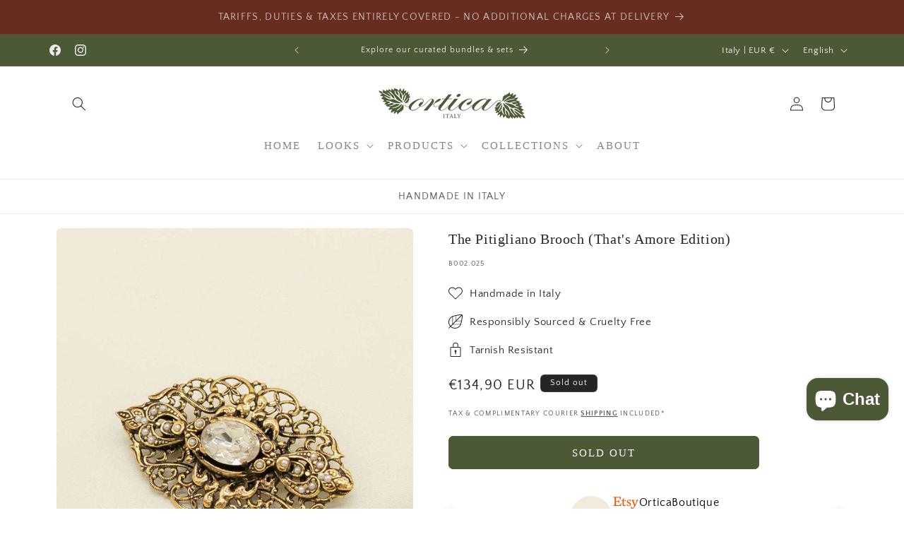

--- FILE ---
content_type: text/html; charset=utf-8
request_url: https://orticaboutique.com/products/the-pitigliano-brooch-radiant-crystal
body_size: 53612
content:
<!doctype html>
<html class="js" lang="en">
  <head>
    <meta charset="utf-8">
    <meta http-equiv="X-UA-Compatible" content="IE=edge">
    <meta name="viewport" content="width=device-width,initial-scale=1">
    <meta name="theme-color" content="">
    <link rel="canonical" href="https://orticaboutique.com/products/the-pitigliano-brooch-radiant-crystal"><link rel="icon" type="image/png" href="//orticaboutique.com/cdn/shop/files/Favicon.png?crop=center&height=32&v=1652208465&width=32"><link rel="preconnect" href="https://fonts.shopifycdn.com" crossorigin><title>
      Radiant Crystal Brooch (Handmade in Italy) | Vintage Style Jewelry
 &ndash; Ortica</title>

    
      <meta name="description" content="This artisanal floral laced brooch is decorated with faceted crystals in a vintage Tuscan style. All pieces are 24k Gold Plated and Antiqued using traditional Florentine methods.">
    

    

<meta property="og:site_name" content="Ortica">
<meta property="og:url" content="https://orticaboutique.com/products/the-pitigliano-brooch-radiant-crystal">
<meta property="og:title" content="Radiant Crystal Brooch (Handmade in Italy) | Vintage Style Jewelry">
<meta property="og:type" content="product">
<meta property="og:description" content="This artisanal floral laced brooch is decorated with faceted crystals in a vintage Tuscan style. All pieces are 24k Gold Plated and Antiqued using traditional Florentine methods."><meta property="og:image" content="http://orticaboutique.com/cdn/shop/files/B002.025.1.jpg?v=1753264597">
  <meta property="og:image:secure_url" content="https://orticaboutique.com/cdn/shop/files/B002.025.1.jpg?v=1753264597">
  <meta property="og:image:width" content="1200">
  <meta property="og:image:height" content="1500"><meta property="og:price:amount" content="134,90">
  <meta property="og:price:currency" content="EUR"><meta name="twitter:card" content="summary_large_image">
<meta name="twitter:title" content="Radiant Crystal Brooch (Handmade in Italy) | Vintage Style Jewelry">
<meta name="twitter:description" content="This artisanal floral laced brooch is decorated with faceted crystals in a vintage Tuscan style. All pieces are 24k Gold Plated and Antiqued using traditional Florentine methods.">


    <script src="//orticaboutique.com/cdn/shop/t/66/assets/constants.js?v=132983761750457495441765466180" defer="defer"></script>
    <script src="//orticaboutique.com/cdn/shop/t/66/assets/pubsub.js?v=25310214064522200911765466181" defer="defer"></script>
    <script src="//orticaboutique.com/cdn/shop/t/66/assets/global.js?v=7301445359237545521765466180" defer="defer"></script>
    <script src="//orticaboutique.com/cdn/shop/t/66/assets/details-disclosure.js?v=13653116266235556501765466180" defer="defer"></script>
    <script src="//orticaboutique.com/cdn/shop/t/66/assets/details-modal.js?v=25581673532751508451765466180" defer="defer"></script>
    <script src="//orticaboutique.com/cdn/shop/t/66/assets/search-form.js?v=133129549252120666541765466181" defer="defer"></script><script src="//orticaboutique.com/cdn/shop/t/66/assets/animations.js?v=88693664871331136111765466180" defer="defer"></script><script>window.performance && window.performance.mark && window.performance.mark('shopify.content_for_header.start');</script><meta name="google-site-verification" content="8F-EEeMBhRxHgPcZK9IEXODSSSfbTnj3-oFQFvuxxcQ">
<meta id="shopify-digital-wallet" name="shopify-digital-wallet" content="/64125501679/digital_wallets/dialog">
<meta name="shopify-checkout-api-token" content="0c5e9bcecd81c4091e8e783eb22e57cb">
<meta id="in-context-paypal-metadata" data-shop-id="64125501679" data-venmo-supported="false" data-environment="production" data-locale="en_US" data-paypal-v4="true" data-currency="EUR">
<link rel="alternate" hreflang="x-default" href="https://orticaboutique.com/products/the-pitigliano-brooch-radiant-crystal">
<link rel="alternate" hreflang="en" href="https://orticaboutique.com/products/the-pitigliano-brooch-radiant-crystal">
<link rel="alternate" hreflang="it" href="https://orticaboutique.com/it/products/the-pitigliano-brooch-radiant-crystal">
<link rel="alternate" hreflang="en-CA" href="https://orticaboutique.com/en-ca/products/the-pitigliano-brooch-radiant-crystal">
<link rel="alternate" hreflang="it-CA" href="https://orticaboutique.com/it-ca/products/the-pitigliano-brooch-radiant-crystal">
<link rel="alternate" hreflang="en-GB" href="https://orticaboutique.com/en-gb/products/the-pitigliano-brooch-radiant-crystal">
<link rel="alternate" hreflang="it-GB" href="https://orticaboutique.com/it-gb/products/the-pitigliano-brooch-radiant-crystal">
<link rel="alternate" hreflang="en-US" href="https://orticaboutique.com/en-us/products/the-pitigliano-brooch-radiant-crystal">
<link rel="alternate" hreflang="it-US" href="https://orticaboutique.com/it-us/products/the-pitigliano-brooch-radiant-crystal">
<link rel="alternate" hreflang="en-AT" href="https://orticaboutique.com/en-eu/products/the-pitigliano-brooch-radiant-crystal">
<link rel="alternate" hreflang="it-AT" href="https://orticaboutique.com/it-eu/products/the-pitigliano-brooch-radiant-crystal">
<link rel="alternate" hreflang="en-BE" href="https://orticaboutique.com/en-eu/products/the-pitigliano-brooch-radiant-crystal">
<link rel="alternate" hreflang="it-BE" href="https://orticaboutique.com/it-eu/products/the-pitigliano-brooch-radiant-crystal">
<link rel="alternate" hreflang="en-BG" href="https://orticaboutique.com/en-eu/products/the-pitigliano-brooch-radiant-crystal">
<link rel="alternate" hreflang="it-BG" href="https://orticaboutique.com/it-eu/products/the-pitigliano-brooch-radiant-crystal">
<link rel="alternate" hreflang="en-HR" href="https://orticaboutique.com/en-eu/products/the-pitigliano-brooch-radiant-crystal">
<link rel="alternate" hreflang="it-HR" href="https://orticaboutique.com/it-eu/products/the-pitigliano-brooch-radiant-crystal">
<link rel="alternate" hreflang="en-CY" href="https://orticaboutique.com/en-eu/products/the-pitigliano-brooch-radiant-crystal">
<link rel="alternate" hreflang="it-CY" href="https://orticaboutique.com/it-eu/products/the-pitigliano-brooch-radiant-crystal">
<link rel="alternate" hreflang="en-CZ" href="https://orticaboutique.com/en-eu/products/the-pitigliano-brooch-radiant-crystal">
<link rel="alternate" hreflang="it-CZ" href="https://orticaboutique.com/it-eu/products/the-pitigliano-brooch-radiant-crystal">
<link rel="alternate" hreflang="en-DK" href="https://orticaboutique.com/en-eu/products/the-pitigliano-brooch-radiant-crystal">
<link rel="alternate" hreflang="it-DK" href="https://orticaboutique.com/it-eu/products/the-pitigliano-brooch-radiant-crystal">
<link rel="alternate" hreflang="en-EE" href="https://orticaboutique.com/en-eu/products/the-pitigliano-brooch-radiant-crystal">
<link rel="alternate" hreflang="it-EE" href="https://orticaboutique.com/it-eu/products/the-pitigliano-brooch-radiant-crystal">
<link rel="alternate" hreflang="en-FI" href="https://orticaboutique.com/en-eu/products/the-pitigliano-brooch-radiant-crystal">
<link rel="alternate" hreflang="it-FI" href="https://orticaboutique.com/it-eu/products/the-pitigliano-brooch-radiant-crystal">
<link rel="alternate" hreflang="en-FR" href="https://orticaboutique.com/en-eu/products/the-pitigliano-brooch-radiant-crystal">
<link rel="alternate" hreflang="it-FR" href="https://orticaboutique.com/it-eu/products/the-pitigliano-brooch-radiant-crystal">
<link rel="alternate" hreflang="en-DE" href="https://orticaboutique.com/en-eu/products/the-pitigliano-brooch-radiant-crystal">
<link rel="alternate" hreflang="it-DE" href="https://orticaboutique.com/it-eu/products/the-pitigliano-brooch-radiant-crystal">
<link rel="alternate" hreflang="en-GR" href="https://orticaboutique.com/en-eu/products/the-pitigliano-brooch-radiant-crystal">
<link rel="alternate" hreflang="it-GR" href="https://orticaboutique.com/it-eu/products/the-pitigliano-brooch-radiant-crystal">
<link rel="alternate" hreflang="en-HU" href="https://orticaboutique.com/en-eu/products/the-pitigliano-brooch-radiant-crystal">
<link rel="alternate" hreflang="it-HU" href="https://orticaboutique.com/it-eu/products/the-pitigliano-brooch-radiant-crystal">
<link rel="alternate" hreflang="en-IE" href="https://orticaboutique.com/en-eu/products/the-pitigliano-brooch-radiant-crystal">
<link rel="alternate" hreflang="it-IE" href="https://orticaboutique.com/it-eu/products/the-pitigliano-brooch-radiant-crystal">
<link rel="alternate" hreflang="en-LV" href="https://orticaboutique.com/en-eu/products/the-pitigliano-brooch-radiant-crystal">
<link rel="alternate" hreflang="it-LV" href="https://orticaboutique.com/it-eu/products/the-pitigliano-brooch-radiant-crystal">
<link rel="alternate" hreflang="en-LT" href="https://orticaboutique.com/en-eu/products/the-pitigliano-brooch-radiant-crystal">
<link rel="alternate" hreflang="it-LT" href="https://orticaboutique.com/it-eu/products/the-pitigliano-brooch-radiant-crystal">
<link rel="alternate" hreflang="en-LU" href="https://orticaboutique.com/en-eu/products/the-pitigliano-brooch-radiant-crystal">
<link rel="alternate" hreflang="it-LU" href="https://orticaboutique.com/it-eu/products/the-pitigliano-brooch-radiant-crystal">
<link rel="alternate" hreflang="en-MT" href="https://orticaboutique.com/en-eu/products/the-pitigliano-brooch-radiant-crystal">
<link rel="alternate" hreflang="it-MT" href="https://orticaboutique.com/it-eu/products/the-pitigliano-brooch-radiant-crystal">
<link rel="alternate" hreflang="en-NL" href="https://orticaboutique.com/en-eu/products/the-pitigliano-brooch-radiant-crystal">
<link rel="alternate" hreflang="it-NL" href="https://orticaboutique.com/it-eu/products/the-pitigliano-brooch-radiant-crystal">
<link rel="alternate" hreflang="en-PL" href="https://orticaboutique.com/en-eu/products/the-pitigliano-brooch-radiant-crystal">
<link rel="alternate" hreflang="it-PL" href="https://orticaboutique.com/it-eu/products/the-pitigliano-brooch-radiant-crystal">
<link rel="alternate" hreflang="en-PT" href="https://orticaboutique.com/en-eu/products/the-pitigliano-brooch-radiant-crystal">
<link rel="alternate" hreflang="it-PT" href="https://orticaboutique.com/it-eu/products/the-pitigliano-brooch-radiant-crystal">
<link rel="alternate" hreflang="en-RO" href="https://orticaboutique.com/en-eu/products/the-pitigliano-brooch-radiant-crystal">
<link rel="alternate" hreflang="it-RO" href="https://orticaboutique.com/it-eu/products/the-pitigliano-brooch-radiant-crystal">
<link rel="alternate" hreflang="en-SK" href="https://orticaboutique.com/en-eu/products/the-pitigliano-brooch-radiant-crystal">
<link rel="alternate" hreflang="it-SK" href="https://orticaboutique.com/it-eu/products/the-pitigliano-brooch-radiant-crystal">
<link rel="alternate" hreflang="en-SI" href="https://orticaboutique.com/en-eu/products/the-pitigliano-brooch-radiant-crystal">
<link rel="alternate" hreflang="it-SI" href="https://orticaboutique.com/it-eu/products/the-pitigliano-brooch-radiant-crystal">
<link rel="alternate" hreflang="en-ES" href="https://orticaboutique.com/en-eu/products/the-pitigliano-brooch-radiant-crystal">
<link rel="alternate" hreflang="it-ES" href="https://orticaboutique.com/it-eu/products/the-pitigliano-brooch-radiant-crystal">
<link rel="alternate" hreflang="en-SE" href="https://orticaboutique.com/en-eu/products/the-pitigliano-brooch-radiant-crystal">
<link rel="alternate" hreflang="it-SE" href="https://orticaboutique.com/it-eu/products/the-pitigliano-brooch-radiant-crystal">
<link rel="alternate" hreflang="en-IS" href="https://orticaboutique.com/en-xe/products/the-pitigliano-brooch-radiant-crystal">
<link rel="alternate" hreflang="it-IS" href="https://orticaboutique.com/it-xe/products/the-pitigliano-brooch-radiant-crystal">
<link rel="alternate" hreflang="en-LI" href="https://orticaboutique.com/en-xe/products/the-pitigliano-brooch-radiant-crystal">
<link rel="alternate" hreflang="it-LI" href="https://orticaboutique.com/it-xe/products/the-pitigliano-brooch-radiant-crystal">
<link rel="alternate" hreflang="en-CH" href="https://orticaboutique.com/en-ch/products/the-pitigliano-brooch-radiant-crystal">
<link rel="alternate" hreflang="it-CH" href="https://orticaboutique.com/it-ch/products/the-pitigliano-brooch-radiant-crystal">
<link rel="alternate" hreflang="en-AU" href="https://orticaboutique.com/en-au/products/the-pitigliano-brooch-radiant-crystal">
<link rel="alternate" hreflang="it-AU" href="https://orticaboutique.com/it-au/products/the-pitigliano-brooch-radiant-crystal">
<link rel="alternate" hreflang="en-NZ" href="https://orticaboutique.com/en-nz/products/the-pitigliano-brooch-radiant-crystal">
<link rel="alternate" hreflang="it-NZ" href="https://orticaboutique.com/it-nz/products/the-pitigliano-brooch-radiant-crystal">
<link rel="alternate" hreflang="en-NO" href="https://orticaboutique.com/en-no/products/the-pitigliano-brooch-radiant-crystal">
<link rel="alternate" hreflang="it-NO" href="https://orticaboutique.com/it-no/products/the-pitigliano-brooch-radiant-crystal">
<link rel="alternate" type="application/json+oembed" href="https://orticaboutique.com/products/the-pitigliano-brooch-radiant-crystal.oembed">
<script async="async" src="/checkouts/internal/preloads.js?locale=en-IT"></script>
<link rel="preconnect" href="https://shop.app" crossorigin="anonymous">
<script async="async" src="https://shop.app/checkouts/internal/preloads.js?locale=en-IT&shop_id=64125501679" crossorigin="anonymous"></script>
<script id="apple-pay-shop-capabilities" type="application/json">{"shopId":64125501679,"countryCode":"IT","currencyCode":"EUR","merchantCapabilities":["supports3DS"],"merchantId":"gid:\/\/shopify\/Shop\/64125501679","merchantName":"Ortica","requiredBillingContactFields":["postalAddress","email","phone"],"requiredShippingContactFields":["postalAddress","email","phone"],"shippingType":"shipping","supportedNetworks":["visa","maestro","masterCard","amex"],"total":{"type":"pending","label":"Ortica","amount":"1.00"},"shopifyPaymentsEnabled":true,"supportsSubscriptions":true}</script>
<script id="shopify-features" type="application/json">{"accessToken":"0c5e9bcecd81c4091e8e783eb22e57cb","betas":["rich-media-storefront-analytics"],"domain":"orticaboutique.com","predictiveSearch":true,"shopId":64125501679,"locale":"en"}</script>
<script>var Shopify = Shopify || {};
Shopify.shop = "orticaboutique.myshopify.com";
Shopify.locale = "en";
Shopify.currency = {"active":"EUR","rate":"1.0"};
Shopify.country = "IT";
Shopify.theme = {"name":"Updated Copy of Craft (SSE.2) - 11\/12\/25","id":191787106646,"schema_name":"Craft","schema_version":"15.4.1","theme_store_id":1368,"role":"main"};
Shopify.theme.handle = "null";
Shopify.theme.style = {"id":null,"handle":null};
Shopify.cdnHost = "orticaboutique.com/cdn";
Shopify.routes = Shopify.routes || {};
Shopify.routes.root = "/";</script>
<script type="module">!function(o){(o.Shopify=o.Shopify||{}).modules=!0}(window);</script>
<script>!function(o){function n(){var o=[];function n(){o.push(Array.prototype.slice.apply(arguments))}return n.q=o,n}var t=o.Shopify=o.Shopify||{};t.loadFeatures=n(),t.autoloadFeatures=n()}(window);</script>
<script>
  window.ShopifyPay = window.ShopifyPay || {};
  window.ShopifyPay.apiHost = "shop.app\/pay";
  window.ShopifyPay.redirectState = null;
</script>
<script id="shop-js-analytics" type="application/json">{"pageType":"product"}</script>
<script defer="defer" async type="module" src="//orticaboutique.com/cdn/shopifycloud/shop-js/modules/v2/client.init-shop-cart-sync_BdyHc3Nr.en.esm.js"></script>
<script defer="defer" async type="module" src="//orticaboutique.com/cdn/shopifycloud/shop-js/modules/v2/chunk.common_Daul8nwZ.esm.js"></script>
<script type="module">
  await import("//orticaboutique.com/cdn/shopifycloud/shop-js/modules/v2/client.init-shop-cart-sync_BdyHc3Nr.en.esm.js");
await import("//orticaboutique.com/cdn/shopifycloud/shop-js/modules/v2/chunk.common_Daul8nwZ.esm.js");

  window.Shopify.SignInWithShop?.initShopCartSync?.({"fedCMEnabled":true,"windoidEnabled":true});

</script>
<script>
  window.Shopify = window.Shopify || {};
  if (!window.Shopify.featureAssets) window.Shopify.featureAssets = {};
  window.Shopify.featureAssets['shop-js'] = {"shop-cart-sync":["modules/v2/client.shop-cart-sync_QYOiDySF.en.esm.js","modules/v2/chunk.common_Daul8nwZ.esm.js"],"init-fed-cm":["modules/v2/client.init-fed-cm_DchLp9rc.en.esm.js","modules/v2/chunk.common_Daul8nwZ.esm.js"],"shop-button":["modules/v2/client.shop-button_OV7bAJc5.en.esm.js","modules/v2/chunk.common_Daul8nwZ.esm.js"],"init-windoid":["modules/v2/client.init-windoid_DwxFKQ8e.en.esm.js","modules/v2/chunk.common_Daul8nwZ.esm.js"],"shop-cash-offers":["modules/v2/client.shop-cash-offers_DWtL6Bq3.en.esm.js","modules/v2/chunk.common_Daul8nwZ.esm.js","modules/v2/chunk.modal_CQq8HTM6.esm.js"],"shop-toast-manager":["modules/v2/client.shop-toast-manager_CX9r1SjA.en.esm.js","modules/v2/chunk.common_Daul8nwZ.esm.js"],"init-shop-email-lookup-coordinator":["modules/v2/client.init-shop-email-lookup-coordinator_UhKnw74l.en.esm.js","modules/v2/chunk.common_Daul8nwZ.esm.js"],"pay-button":["modules/v2/client.pay-button_DzxNnLDY.en.esm.js","modules/v2/chunk.common_Daul8nwZ.esm.js"],"avatar":["modules/v2/client.avatar_BTnouDA3.en.esm.js"],"init-shop-cart-sync":["modules/v2/client.init-shop-cart-sync_BdyHc3Nr.en.esm.js","modules/v2/chunk.common_Daul8nwZ.esm.js"],"shop-login-button":["modules/v2/client.shop-login-button_D8B466_1.en.esm.js","modules/v2/chunk.common_Daul8nwZ.esm.js","modules/v2/chunk.modal_CQq8HTM6.esm.js"],"init-customer-accounts-sign-up":["modules/v2/client.init-customer-accounts-sign-up_C8fpPm4i.en.esm.js","modules/v2/client.shop-login-button_D8B466_1.en.esm.js","modules/v2/chunk.common_Daul8nwZ.esm.js","modules/v2/chunk.modal_CQq8HTM6.esm.js"],"init-shop-for-new-customer-accounts":["modules/v2/client.init-shop-for-new-customer-accounts_CVTO0Ztu.en.esm.js","modules/v2/client.shop-login-button_D8B466_1.en.esm.js","modules/v2/chunk.common_Daul8nwZ.esm.js","modules/v2/chunk.modal_CQq8HTM6.esm.js"],"init-customer-accounts":["modules/v2/client.init-customer-accounts_dRgKMfrE.en.esm.js","modules/v2/client.shop-login-button_D8B466_1.en.esm.js","modules/v2/chunk.common_Daul8nwZ.esm.js","modules/v2/chunk.modal_CQq8HTM6.esm.js"],"shop-follow-button":["modules/v2/client.shop-follow-button_CkZpjEct.en.esm.js","modules/v2/chunk.common_Daul8nwZ.esm.js","modules/v2/chunk.modal_CQq8HTM6.esm.js"],"lead-capture":["modules/v2/client.lead-capture_BntHBhfp.en.esm.js","modules/v2/chunk.common_Daul8nwZ.esm.js","modules/v2/chunk.modal_CQq8HTM6.esm.js"],"checkout-modal":["modules/v2/client.checkout-modal_CfxcYbTm.en.esm.js","modules/v2/chunk.common_Daul8nwZ.esm.js","modules/v2/chunk.modal_CQq8HTM6.esm.js"],"shop-login":["modules/v2/client.shop-login_Da4GZ2H6.en.esm.js","modules/v2/chunk.common_Daul8nwZ.esm.js","modules/v2/chunk.modal_CQq8HTM6.esm.js"],"payment-terms":["modules/v2/client.payment-terms_MV4M3zvL.en.esm.js","modules/v2/chunk.common_Daul8nwZ.esm.js","modules/v2/chunk.modal_CQq8HTM6.esm.js"]};
</script>
<script id="__st">var __st={"a":64125501679,"offset":3600,"reqid":"879c140b-c68c-4ff8-ad72-0e93ebc0dae6-1768978535","pageurl":"orticaboutique.com\/products\/the-pitigliano-brooch-radiant-crystal","u":"cb62cb2f3395","p":"product","rtyp":"product","rid":7657155395823};</script>
<script>window.ShopifyPaypalV4VisibilityTracking = true;</script>
<script id="captcha-bootstrap">!function(){'use strict';const t='contact',e='account',n='new_comment',o=[[t,t],['blogs',n],['comments',n],[t,'customer']],c=[[e,'customer_login'],[e,'guest_login'],[e,'recover_customer_password'],[e,'create_customer']],r=t=>t.map((([t,e])=>`form[action*='/${t}']:not([data-nocaptcha='true']) input[name='form_type'][value='${e}']`)).join(','),a=t=>()=>t?[...document.querySelectorAll(t)].map((t=>t.form)):[];function s(){const t=[...o],e=r(t);return a(e)}const i='password',u='form_key',d=['recaptcha-v3-token','g-recaptcha-response','h-captcha-response',i],f=()=>{try{return window.sessionStorage}catch{return}},m='__shopify_v',_=t=>t.elements[u];function p(t,e,n=!1){try{const o=window.sessionStorage,c=JSON.parse(o.getItem(e)),{data:r}=function(t){const{data:e,action:n}=t;return t[m]||n?{data:e,action:n}:{data:t,action:n}}(c);for(const[e,n]of Object.entries(r))t.elements[e]&&(t.elements[e].value=n);n&&o.removeItem(e)}catch(o){console.error('form repopulation failed',{error:o})}}const l='form_type',E='cptcha';function T(t){t.dataset[E]=!0}const w=window,h=w.document,L='Shopify',v='ce_forms',y='captcha';let A=!1;((t,e)=>{const n=(g='f06e6c50-85a8-45c8-87d0-21a2b65856fe',I='https://cdn.shopify.com/shopifycloud/storefront-forms-hcaptcha/ce_storefront_forms_captcha_hcaptcha.v1.5.2.iife.js',D={infoText:'Protected by hCaptcha',privacyText:'Privacy',termsText:'Terms'},(t,e,n)=>{const o=w[L][v],c=o.bindForm;if(c)return c(t,g,e,D).then(n);var r;o.q.push([[t,g,e,D],n]),r=I,A||(h.body.append(Object.assign(h.createElement('script'),{id:'captcha-provider',async:!0,src:r})),A=!0)});var g,I,D;w[L]=w[L]||{},w[L][v]=w[L][v]||{},w[L][v].q=[],w[L][y]=w[L][y]||{},w[L][y].protect=function(t,e){n(t,void 0,e),T(t)},Object.freeze(w[L][y]),function(t,e,n,w,h,L){const[v,y,A,g]=function(t,e,n){const i=e?o:[],u=t?c:[],d=[...i,...u],f=r(d),m=r(i),_=r(d.filter((([t,e])=>n.includes(e))));return[a(f),a(m),a(_),s()]}(w,h,L),I=t=>{const e=t.target;return e instanceof HTMLFormElement?e:e&&e.form},D=t=>v().includes(t);t.addEventListener('submit',(t=>{const e=I(t);if(!e)return;const n=D(e)&&!e.dataset.hcaptchaBound&&!e.dataset.recaptchaBound,o=_(e),c=g().includes(e)&&(!o||!o.value);(n||c)&&t.preventDefault(),c&&!n&&(function(t){try{if(!f())return;!function(t){const e=f();if(!e)return;const n=_(t);if(!n)return;const o=n.value;o&&e.removeItem(o)}(t);const e=Array.from(Array(32),(()=>Math.random().toString(36)[2])).join('');!function(t,e){_(t)||t.append(Object.assign(document.createElement('input'),{type:'hidden',name:u})),t.elements[u].value=e}(t,e),function(t,e){const n=f();if(!n)return;const o=[...t.querySelectorAll(`input[type='${i}']`)].map((({name:t})=>t)),c=[...d,...o],r={};for(const[a,s]of new FormData(t).entries())c.includes(a)||(r[a]=s);n.setItem(e,JSON.stringify({[m]:1,action:t.action,data:r}))}(t,e)}catch(e){console.error('failed to persist form',e)}}(e),e.submit())}));const S=(t,e)=>{t&&!t.dataset[E]&&(n(t,e.some((e=>e===t))),T(t))};for(const o of['focusin','change'])t.addEventListener(o,(t=>{const e=I(t);D(e)&&S(e,y())}));const B=e.get('form_key'),M=e.get(l),P=B&&M;t.addEventListener('DOMContentLoaded',(()=>{const t=y();if(P)for(const e of t)e.elements[l].value===M&&p(e,B);[...new Set([...A(),...v().filter((t=>'true'===t.dataset.shopifyCaptcha))])].forEach((e=>S(e,t)))}))}(h,new URLSearchParams(w.location.search),n,t,e,['guest_login'])})(!0,!0)}();</script>
<script integrity="sha256-4kQ18oKyAcykRKYeNunJcIwy7WH5gtpwJnB7kiuLZ1E=" data-source-attribution="shopify.loadfeatures" defer="defer" src="//orticaboutique.com/cdn/shopifycloud/storefront/assets/storefront/load_feature-a0a9edcb.js" crossorigin="anonymous"></script>
<script crossorigin="anonymous" defer="defer" src="//orticaboutique.com/cdn/shopifycloud/storefront/assets/shopify_pay/storefront-65b4c6d7.js?v=20250812"></script>
<script data-source-attribution="shopify.dynamic_checkout.dynamic.init">var Shopify=Shopify||{};Shopify.PaymentButton=Shopify.PaymentButton||{isStorefrontPortableWallets:!0,init:function(){window.Shopify.PaymentButton.init=function(){};var t=document.createElement("script");t.src="https://orticaboutique.com/cdn/shopifycloud/portable-wallets/latest/portable-wallets.en.js",t.type="module",document.head.appendChild(t)}};
</script>
<script data-source-attribution="shopify.dynamic_checkout.buyer_consent">
  function portableWalletsHideBuyerConsent(e){var t=document.getElementById("shopify-buyer-consent"),n=document.getElementById("shopify-subscription-policy-button");t&&n&&(t.classList.add("hidden"),t.setAttribute("aria-hidden","true"),n.removeEventListener("click",e))}function portableWalletsShowBuyerConsent(e){var t=document.getElementById("shopify-buyer-consent"),n=document.getElementById("shopify-subscription-policy-button");t&&n&&(t.classList.remove("hidden"),t.removeAttribute("aria-hidden"),n.addEventListener("click",e))}window.Shopify?.PaymentButton&&(window.Shopify.PaymentButton.hideBuyerConsent=portableWalletsHideBuyerConsent,window.Shopify.PaymentButton.showBuyerConsent=portableWalletsShowBuyerConsent);
</script>
<script data-source-attribution="shopify.dynamic_checkout.cart.bootstrap">document.addEventListener("DOMContentLoaded",(function(){function t(){return document.querySelector("shopify-accelerated-checkout-cart, shopify-accelerated-checkout")}if(t())Shopify.PaymentButton.init();else{new MutationObserver((function(e,n){t()&&(Shopify.PaymentButton.init(),n.disconnect())})).observe(document.body,{childList:!0,subtree:!0})}}));
</script>
<link id="shopify-accelerated-checkout-styles" rel="stylesheet" media="screen" href="https://orticaboutique.com/cdn/shopifycloud/portable-wallets/latest/accelerated-checkout-backwards-compat.css" crossorigin="anonymous">
<style id="shopify-accelerated-checkout-cart">
        #shopify-buyer-consent {
  margin-top: 1em;
  display: inline-block;
  width: 100%;
}

#shopify-buyer-consent.hidden {
  display: none;
}

#shopify-subscription-policy-button {
  background: none;
  border: none;
  padding: 0;
  text-decoration: underline;
  font-size: inherit;
  cursor: pointer;
}

#shopify-subscription-policy-button::before {
  box-shadow: none;
}

      </style>
<script id="sections-script" data-sections="header" defer="defer" src="//orticaboutique.com/cdn/shop/t/66/compiled_assets/scripts.js?v=1835"></script>
<script>window.performance && window.performance.mark && window.performance.mark('shopify.content_for_header.end');</script>


    <style data-shopify>
      @font-face {
  font-family: "Quattrocento Sans";
  font-weight: 400;
  font-style: normal;
  font-display: swap;
  src: url("//orticaboutique.com/cdn/fonts/quattrocento_sans/quattrocentosans_n4.ce5e9bf514e68f53bdd875976847cf755c702eaa.woff2") format("woff2"),
       url("//orticaboutique.com/cdn/fonts/quattrocento_sans/quattrocentosans_n4.44bbfb57d228eb8bb083d1f98e7d96e16137abce.woff") format("woff");
}

      @font-face {
  font-family: "Quattrocento Sans";
  font-weight: 700;
  font-style: normal;
  font-display: swap;
  src: url("//orticaboutique.com/cdn/fonts/quattrocento_sans/quattrocentosans_n7.bdda9092621b2e3b4284b12e8f0c092969b176c1.woff2") format("woff2"),
       url("//orticaboutique.com/cdn/fonts/quattrocento_sans/quattrocentosans_n7.3f8ab2a91343269966c4aa4831bcd588e7ce07b9.woff") format("woff");
}

      @font-face {
  font-family: "Quattrocento Sans";
  font-weight: 400;
  font-style: italic;
  font-display: swap;
  src: url("//orticaboutique.com/cdn/fonts/quattrocento_sans/quattrocentosans_i4.4f70b1e78f59fa1468e3436ab863ff0bf71e71bb.woff2") format("woff2"),
       url("//orticaboutique.com/cdn/fonts/quattrocento_sans/quattrocentosans_i4.b695efef5d957af404945574b7239740f79b899f.woff") format("woff");
}

      @font-face {
  font-family: "Quattrocento Sans";
  font-weight: 700;
  font-style: italic;
  font-display: swap;
  src: url("//orticaboutique.com/cdn/fonts/quattrocento_sans/quattrocentosans_i7.49d754c8032546c24062cf385f8660abbb11ef1e.woff2") format("woff2"),
       url("//orticaboutique.com/cdn/fonts/quattrocento_sans/quattrocentosans_i7.567b0b818999022d5a9ccb99542d8ff8cdb497df.woff") format("woff");
}

      

      
        :root,
        .color-background-1 {
          --color-background: 255,255,255;
        
          --gradient-background: #ffffff;
        

        

        --color-foreground: 37,37,37;
        --color-background-contrast: 191,191,191;
        --color-shadow: 37,37,37;
        --color-button: 75,89,54;
        --color-button-text: 255,255,255;
        --color-secondary-button: 255,255,255;
        --color-secondary-button-text: 103,45,33;
        --color-link: 103,45,33;
        --color-badge-foreground: 37,37,37;
        --color-badge-background: 255,255,255;
        --color-badge-border: 37,37,37;
        --payment-terms-background-color: rgb(255 255 255);
      }
      
        
        .color-background-2 {
          --color-background: 242,235,220;
        
          --gradient-background: #f2ebdc;
        

        

        --color-foreground: 37,37,37;
        --color-background-contrast: 207,182,127;
        --color-shadow: 37,37,37;
        --color-button: 37,37,37;
        --color-button-text: 242,235,220;
        --color-secondary-button: 242,235,220;
        --color-secondary-button-text: 37,37,37;
        --color-link: 37,37,37;
        --color-badge-foreground: 37,37,37;
        --color-badge-background: 242,235,220;
        --color-badge-border: 37,37,37;
        --payment-terms-background-color: rgb(242 235 220);
      }
      
        
        .color-inverse {
          --color-background: 37,37,37;
        
          --gradient-background: #252525;
        

        

        --color-foreground: 255,255,255;
        --color-background-contrast: 50,50,50;
        --color-shadow: 37,37,37;
        --color-button: 255,255,255;
        --color-button-text: 37,37,37;
        --color-secondary-button: 37,37,37;
        --color-secondary-button-text: 255,255,255;
        --color-link: 255,255,255;
        --color-badge-foreground: 255,255,255;
        --color-badge-background: 37,37,37;
        --color-badge-border: 255,255,255;
        --payment-terms-background-color: rgb(37 37 37);
      }
      
        
        .color-accent-1 {
          --color-background: 75,89,54;
        
          --gradient-background: #4b5936;
        

        

        --color-foreground: 239,236,236;
        --color-background-contrast: 8,10,6;
        --color-shadow: 37,37,37;
        --color-button: 239,236,236;
        --color-button-text: 75,89,54;
        --color-secondary-button: 75,89,54;
        --color-secondary-button-text: 239,236,236;
        --color-link: 239,236,236;
        --color-badge-foreground: 239,236,236;
        --color-badge-background: 75,89,54;
        --color-badge-border: 239,236,236;
        --payment-terms-background-color: rgb(75 89 54);
      }
      
        
        .color-accent-2 {
          --color-background: 103,45,33;
        
          --gradient-background: #672d21;
        

        

        --color-foreground: 239,236,236;
        --color-background-contrast: 122,53,39;
        --color-shadow: 37,37,37;
        --color-button: 239,236,236;
        --color-button-text: 103,45,33;
        --color-secondary-button: 103,45,33;
        --color-secondary-button-text: 239,236,236;
        --color-link: 239,236,236;
        --color-badge-foreground: 239,236,236;
        --color-badge-background: 103,45,33;
        --color-badge-border: 239,236,236;
        --payment-terms-background-color: rgb(103 45 33);
      }
      
        
        .color-scheme-738ec4b2-cd6b-47b3-93a6-85b2601a7107 {
          --color-background: 190,52,85;
        
          --gradient-background: #be3455;
        

        

        --color-foreground: 255,255,255;
        --color-background-contrast: 90,25,40;
        --color-shadow: 190,52,85;
        --color-button: 255,255,255;
        --color-button-text: 190,52,85;
        --color-secondary-button: 190,52,85;
        --color-secondary-button-text: 255,255,255;
        --color-link: 255,255,255;
        --color-badge-foreground: 255,255,255;
        --color-badge-background: 190,52,85;
        --color-badge-border: 255,255,255;
        --payment-terms-background-color: rgb(190 52 85);
      }
      
        
        .color-scheme-cf3e3a4d-6d6a-4f3b-bbc2-66b3c49b5f17 {
          --color-background: 243,119,120;
        
          --gradient-background: #f37778;
        

        

        --color-foreground: 255,255,255;
        --color-background-contrast: 215,19,21;
        --color-shadow: 243,119,120;
        --color-button: 255,255,255;
        --color-button-text: 243,119,120;
        --color-secondary-button: 243,119,120;
        --color-secondary-button-text: 255,255,255;
        --color-link: 255,255,255;
        --color-badge-foreground: 255,255,255;
        --color-badge-background: 243,119,120;
        --color-badge-border: 255,255,255;
        --payment-terms-background-color: rgb(243 119 120);
      }
      

      body, .color-background-1, .color-background-2, .color-inverse, .color-accent-1, .color-accent-2, .color-scheme-738ec4b2-cd6b-47b3-93a6-85b2601a7107, .color-scheme-cf3e3a4d-6d6a-4f3b-bbc2-66b3c49b5f17 {
        color: rgba(var(--color-foreground), 0.75);
        background-color: rgb(var(--color-background));
      }

      :root {
        --font-body-family: "Quattrocento Sans", sans-serif;
        --font-body-style: normal;
        --font-body-weight: 400;
        --font-body-weight-bold: 700;

        --font-heading-family: Garamond, Baskerville, Caslon, serif;
        --font-heading-style: normal;
        --font-heading-weight: 400;

        --font-body-scale: 1.0;
        --font-heading-scale: 1.0;

        --media-padding: px;
        --media-border-opacity: 0.1;
        --media-border-width: 0px;
        --media-radius: 6px;
        --media-shadow-opacity: 0.0;
        --media-shadow-horizontal-offset: 0px;
        --media-shadow-vertical-offset: 4px;
        --media-shadow-blur-radius: 5px;
        --media-shadow-visible: 0;

        --page-width: 120rem;
        --page-width-margin: 0rem;

        --product-card-image-padding: 0.0rem;
        --product-card-corner-radius: 0.6rem;
        --product-card-text-alignment: left;
        --product-card-border-width: 0.1rem;
        --product-card-border-opacity: 0.1;
        --product-card-shadow-opacity: 0.0;
        --product-card-shadow-visible: 0;
        --product-card-shadow-horizontal-offset: 0.0rem;
        --product-card-shadow-vertical-offset: 0.4rem;
        --product-card-shadow-blur-radius: 0.5rem;

        --collection-card-image-padding: 0.0rem;
        --collection-card-corner-radius: 0.6rem;
        --collection-card-text-alignment: left;
        --collection-card-border-width: 0.0rem;
        --collection-card-border-opacity: 0.0;
        --collection-card-shadow-opacity: 0.1;
        --collection-card-shadow-visible: 1;
        --collection-card-shadow-horizontal-offset: 0.0rem;
        --collection-card-shadow-vertical-offset: 0.0rem;
        --collection-card-shadow-blur-radius: 0.0rem;

        --blog-card-image-padding: 0.0rem;
        --blog-card-corner-radius: 0.6rem;
        --blog-card-text-alignment: left;
        --blog-card-border-width: 0.0rem;
        --blog-card-border-opacity: 0.0;
        --blog-card-shadow-opacity: 0.1;
        --blog-card-shadow-visible: 1;
        --blog-card-shadow-horizontal-offset: 0.0rem;
        --blog-card-shadow-vertical-offset: 0.0rem;
        --blog-card-shadow-blur-radius: 0.0rem;

        --badge-corner-radius: 0.6rem;

        --popup-border-width: 1px;
        --popup-border-opacity: 0.5;
        --popup-corner-radius: 6px;
        --popup-shadow-opacity: 0.0;
        --popup-shadow-horizontal-offset: 0px;
        --popup-shadow-vertical-offset: 4px;
        --popup-shadow-blur-radius: 5px;

        --drawer-border-width: 1px;
        --drawer-border-opacity: 0.1;
        --drawer-shadow-opacity: 0.0;
        --drawer-shadow-horizontal-offset: 0px;
        --drawer-shadow-vertical-offset: 4px;
        --drawer-shadow-blur-radius: 5px;

        --spacing-sections-desktop: 0px;
        --spacing-sections-mobile: 0px;

        --grid-desktop-vertical-spacing: 20px;
        --grid-desktop-horizontal-spacing: 20px;
        --grid-mobile-vertical-spacing: 10px;
        --grid-mobile-horizontal-spacing: 10px;

        --text-boxes-border-opacity: 0.1;
        --text-boxes-border-width: 0px;
        --text-boxes-radius: 6px;
        --text-boxes-shadow-opacity: 0.0;
        --text-boxes-shadow-visible: 0;
        --text-boxes-shadow-horizontal-offset: 0px;
        --text-boxes-shadow-vertical-offset: 4px;
        --text-boxes-shadow-blur-radius: 5px;

        --buttons-radius: 6px;
        --buttons-radius-outset: 7px;
        --buttons-border-width: 1px;
        --buttons-border-opacity: 1.0;
        --buttons-shadow-opacity: 0.0;
        --buttons-shadow-visible: 0;
        --buttons-shadow-horizontal-offset: 0px;
        --buttons-shadow-vertical-offset: 4px;
        --buttons-shadow-blur-radius: 5px;
        --buttons-border-offset: 0.3px;

        --inputs-radius: 6px;
        --inputs-border-width: 1px;
        --inputs-border-opacity: 0.55;
        --inputs-shadow-opacity: 0.0;
        --inputs-shadow-horizontal-offset: 0px;
        --inputs-margin-offset: 0px;
        --inputs-shadow-vertical-offset: 4px;
        --inputs-shadow-blur-radius: 5px;
        --inputs-radius-outset: 7px;

        --variant-pills-radius: 40px;
        --variant-pills-border-width: 1px;
        --variant-pills-border-opacity: 0.55;
        --variant-pills-shadow-opacity: 0.0;
        --variant-pills-shadow-horizontal-offset: 0px;
        --variant-pills-shadow-vertical-offset: 4px;
        --variant-pills-shadow-blur-radius: 5px;
      }

      *,
      *::before,
      *::after {
        box-sizing: inherit;
      }

      html {
        box-sizing: border-box;
        font-size: calc(var(--font-body-scale) * 62.5%);
        height: 100%;
      }

      body {
        display: grid;
        grid-template-rows: auto auto 1fr auto;
        grid-template-columns: 100%;
        min-height: 100%;
        margin: 0;
        font-size: 1.5rem;
        letter-spacing: 0.06rem;
        line-height: calc(1 + 0.8 / var(--font-body-scale));
        font-family: var(--font-body-family);
        font-style: var(--font-body-style);
        font-weight: var(--font-body-weight);
      }

      @media screen and (min-width: 750px) {
        body {
          font-size: 1.6rem;
        }
      }
    </style>

    <link href="//orticaboutique.com/cdn/shop/t/66/assets/base.css?v=159841507637079171801765466180" rel="stylesheet" type="text/css" media="all" />
    <link rel="stylesheet" href="//orticaboutique.com/cdn/shop/t/66/assets/component-cart-items.css?v=13033300910818915211765466180" media="print" onload="this.media='all'"><link href="//orticaboutique.com/cdn/shop/t/66/assets/component-cart-drawer.css?v=39223250576183958541765466180" rel="stylesheet" type="text/css" media="all" />
      <link href="//orticaboutique.com/cdn/shop/t/66/assets/component-cart.css?v=164708765130180853531765466180" rel="stylesheet" type="text/css" media="all" />
      <link href="//orticaboutique.com/cdn/shop/t/66/assets/component-totals.css?v=15906652033866631521765466180" rel="stylesheet" type="text/css" media="all" />
      <link href="//orticaboutique.com/cdn/shop/t/66/assets/component-price.css?v=47596247576480123001765466180" rel="stylesheet" type="text/css" media="all" />
      <link href="//orticaboutique.com/cdn/shop/t/66/assets/component-discounts.css?v=152760482443307489271765466180" rel="stylesheet" type="text/css" media="all" />

      <link rel="preload" as="font" href="//orticaboutique.com/cdn/fonts/quattrocento_sans/quattrocentosans_n4.ce5e9bf514e68f53bdd875976847cf755c702eaa.woff2" type="font/woff2" crossorigin>
      
<link href="//orticaboutique.com/cdn/shop/t/66/assets/component-localization-form.css?v=170315343355214948141765466180" rel="stylesheet" type="text/css" media="all" />
      <script src="//orticaboutique.com/cdn/shop/t/66/assets/localization-form.js?v=144176611646395275351765466181" defer="defer"></script><link
        rel="stylesheet"
        href="//orticaboutique.com/cdn/shop/t/66/assets/component-predictive-search.css?v=118923337488134913561765466180"
        media="print"
        onload="this.media='all'"
      ><script>
      if (Shopify.designMode) {
        document.documentElement.classList.add('shopify-design-mode');
      }
    </script>
  <script src="https://cdn.shopify.com/extensions/6fed371d-0426-45dc-93a3-10fe78d90378/etsy-reviews-fsl-30/assets/fsl_etsy_reviews.bundle.js" type="text/javascript" defer="defer"></script>
<script src="https://cdn.shopify.com/extensions/e8878072-2f6b-4e89-8082-94b04320908d/inbox-1254/assets/inbox-chat-loader.js" type="text/javascript" defer="defer"></script>
<script src="https://cdn.shopify.com/extensions/fef74e5c-4c2b-4cf4-8bcb-a6a437504aa0/proof-bear-sales-popup-36/assets/salespop-widget.js" type="text/javascript" defer="defer"></script>
<script src="https://cdn.shopify.com/extensions/ddd2457a-821a-4bd3-987c-5d0890ffb0f6/ultimate-gdpr-eu-cookie-banner-19/assets/cookie-widget.js" type="text/javascript" defer="defer"></script>
<script src="https://cdn.shopify.com/extensions/19689677-6488-4a31-adf3-fcf4359c5fd9/forms-2295/assets/shopify-forms-loader.js" type="text/javascript" defer="defer"></script>
<link href="https://monorail-edge.shopifysvc.com" rel="dns-prefetch">
<script>(function(){if ("sendBeacon" in navigator && "performance" in window) {try {var session_token_from_headers = performance.getEntriesByType('navigation')[0].serverTiming.find(x => x.name == '_s').description;} catch {var session_token_from_headers = undefined;}var session_cookie_matches = document.cookie.match(/_shopify_s=([^;]*)/);var session_token_from_cookie = session_cookie_matches && session_cookie_matches.length === 2 ? session_cookie_matches[1] : "";var session_token = session_token_from_headers || session_token_from_cookie || "";function handle_abandonment_event(e) {var entries = performance.getEntries().filter(function(entry) {return /monorail-edge.shopifysvc.com/.test(entry.name);});if (!window.abandonment_tracked && entries.length === 0) {window.abandonment_tracked = true;var currentMs = Date.now();var navigation_start = performance.timing.navigationStart;var payload = {shop_id: 64125501679,url: window.location.href,navigation_start,duration: currentMs - navigation_start,session_token,page_type: "product"};window.navigator.sendBeacon("https://monorail-edge.shopifysvc.com/v1/produce", JSON.stringify({schema_id: "online_store_buyer_site_abandonment/1.1",payload: payload,metadata: {event_created_at_ms: currentMs,event_sent_at_ms: currentMs}}));}}window.addEventListener('pagehide', handle_abandonment_event);}}());</script>
<script id="web-pixels-manager-setup">(function e(e,d,r,n,o){if(void 0===o&&(o={}),!Boolean(null===(a=null===(i=window.Shopify)||void 0===i?void 0:i.analytics)||void 0===a?void 0:a.replayQueue)){var i,a;window.Shopify=window.Shopify||{};var t=window.Shopify;t.analytics=t.analytics||{};var s=t.analytics;s.replayQueue=[],s.publish=function(e,d,r){return s.replayQueue.push([e,d,r]),!0};try{self.performance.mark("wpm:start")}catch(e){}var l=function(){var e={modern:/Edge?\/(1{2}[4-9]|1[2-9]\d|[2-9]\d{2}|\d{4,})\.\d+(\.\d+|)|Firefox\/(1{2}[4-9]|1[2-9]\d|[2-9]\d{2}|\d{4,})\.\d+(\.\d+|)|Chrom(ium|e)\/(9{2}|\d{3,})\.\d+(\.\d+|)|(Maci|X1{2}).+ Version\/(15\.\d+|(1[6-9]|[2-9]\d|\d{3,})\.\d+)([,.]\d+|)( \(\w+\)|)( Mobile\/\w+|) Safari\/|Chrome.+OPR\/(9{2}|\d{3,})\.\d+\.\d+|(CPU[ +]OS|iPhone[ +]OS|CPU[ +]iPhone|CPU IPhone OS|CPU iPad OS)[ +]+(15[._]\d+|(1[6-9]|[2-9]\d|\d{3,})[._]\d+)([._]\d+|)|Android:?[ /-](13[3-9]|1[4-9]\d|[2-9]\d{2}|\d{4,})(\.\d+|)(\.\d+|)|Android.+Firefox\/(13[5-9]|1[4-9]\d|[2-9]\d{2}|\d{4,})\.\d+(\.\d+|)|Android.+Chrom(ium|e)\/(13[3-9]|1[4-9]\d|[2-9]\d{2}|\d{4,})\.\d+(\.\d+|)|SamsungBrowser\/([2-9]\d|\d{3,})\.\d+/,legacy:/Edge?\/(1[6-9]|[2-9]\d|\d{3,})\.\d+(\.\d+|)|Firefox\/(5[4-9]|[6-9]\d|\d{3,})\.\d+(\.\d+|)|Chrom(ium|e)\/(5[1-9]|[6-9]\d|\d{3,})\.\d+(\.\d+|)([\d.]+$|.*Safari\/(?![\d.]+ Edge\/[\d.]+$))|(Maci|X1{2}).+ Version\/(10\.\d+|(1[1-9]|[2-9]\d|\d{3,})\.\d+)([,.]\d+|)( \(\w+\)|)( Mobile\/\w+|) Safari\/|Chrome.+OPR\/(3[89]|[4-9]\d|\d{3,})\.\d+\.\d+|(CPU[ +]OS|iPhone[ +]OS|CPU[ +]iPhone|CPU IPhone OS|CPU iPad OS)[ +]+(10[._]\d+|(1[1-9]|[2-9]\d|\d{3,})[._]\d+)([._]\d+|)|Android:?[ /-](13[3-9]|1[4-9]\d|[2-9]\d{2}|\d{4,})(\.\d+|)(\.\d+|)|Mobile Safari.+OPR\/([89]\d|\d{3,})\.\d+\.\d+|Android.+Firefox\/(13[5-9]|1[4-9]\d|[2-9]\d{2}|\d{4,})\.\d+(\.\d+|)|Android.+Chrom(ium|e)\/(13[3-9]|1[4-9]\d|[2-9]\d{2}|\d{4,})\.\d+(\.\d+|)|Android.+(UC? ?Browser|UCWEB|U3)[ /]?(15\.([5-9]|\d{2,})|(1[6-9]|[2-9]\d|\d{3,})\.\d+)\.\d+|SamsungBrowser\/(5\.\d+|([6-9]|\d{2,})\.\d+)|Android.+MQ{2}Browser\/(14(\.(9|\d{2,})|)|(1[5-9]|[2-9]\d|\d{3,})(\.\d+|))(\.\d+|)|K[Aa][Ii]OS\/(3\.\d+|([4-9]|\d{2,})\.\d+)(\.\d+|)/},d=e.modern,r=e.legacy,n=navigator.userAgent;return n.match(d)?"modern":n.match(r)?"legacy":"unknown"}(),u="modern"===l?"modern":"legacy",c=(null!=n?n:{modern:"",legacy:""})[u],f=function(e){return[e.baseUrl,"/wpm","/b",e.hashVersion,"modern"===e.buildTarget?"m":"l",".js"].join("")}({baseUrl:d,hashVersion:r,buildTarget:u}),m=function(e){var d=e.version,r=e.bundleTarget,n=e.surface,o=e.pageUrl,i=e.monorailEndpoint;return{emit:function(e){var a=e.status,t=e.errorMsg,s=(new Date).getTime(),l=JSON.stringify({metadata:{event_sent_at_ms:s},events:[{schema_id:"web_pixels_manager_load/3.1",payload:{version:d,bundle_target:r,page_url:o,status:a,surface:n,error_msg:t},metadata:{event_created_at_ms:s}}]});if(!i)return console&&console.warn&&console.warn("[Web Pixels Manager] No Monorail endpoint provided, skipping logging."),!1;try{return self.navigator.sendBeacon.bind(self.navigator)(i,l)}catch(e){}var u=new XMLHttpRequest;try{return u.open("POST",i,!0),u.setRequestHeader("Content-Type","text/plain"),u.send(l),!0}catch(e){return console&&console.warn&&console.warn("[Web Pixels Manager] Got an unhandled error while logging to Monorail."),!1}}}}({version:r,bundleTarget:l,surface:e.surface,pageUrl:self.location.href,monorailEndpoint:e.monorailEndpoint});try{o.browserTarget=l,function(e){var d=e.src,r=e.async,n=void 0===r||r,o=e.onload,i=e.onerror,a=e.sri,t=e.scriptDataAttributes,s=void 0===t?{}:t,l=document.createElement("script"),u=document.querySelector("head"),c=document.querySelector("body");if(l.async=n,l.src=d,a&&(l.integrity=a,l.crossOrigin="anonymous"),s)for(var f in s)if(Object.prototype.hasOwnProperty.call(s,f))try{l.dataset[f]=s[f]}catch(e){}if(o&&l.addEventListener("load",o),i&&l.addEventListener("error",i),u)u.appendChild(l);else{if(!c)throw new Error("Did not find a head or body element to append the script");c.appendChild(l)}}({src:f,async:!0,onload:function(){if(!function(){var e,d;return Boolean(null===(d=null===(e=window.Shopify)||void 0===e?void 0:e.analytics)||void 0===d?void 0:d.initialized)}()){var d=window.webPixelsManager.init(e)||void 0;if(d){var r=window.Shopify.analytics;r.replayQueue.forEach((function(e){var r=e[0],n=e[1],o=e[2];d.publishCustomEvent(r,n,o)})),r.replayQueue=[],r.publish=d.publishCustomEvent,r.visitor=d.visitor,r.initialized=!0}}},onerror:function(){return m.emit({status:"failed",errorMsg:"".concat(f," has failed to load")})},sri:function(e){var d=/^sha384-[A-Za-z0-9+/=]+$/;return"string"==typeof e&&d.test(e)}(c)?c:"",scriptDataAttributes:o}),m.emit({status:"loading"})}catch(e){m.emit({status:"failed",errorMsg:(null==e?void 0:e.message)||"Unknown error"})}}})({shopId: 64125501679,storefrontBaseUrl: "https://orticaboutique.com",extensionsBaseUrl: "https://extensions.shopifycdn.com/cdn/shopifycloud/web-pixels-manager",monorailEndpoint: "https://monorail-edge.shopifysvc.com/unstable/produce_batch",surface: "storefront-renderer",enabledBetaFlags: ["2dca8a86"],webPixelsConfigList: [{"id":"1109655894","configuration":"{\"config\":\"{\\\"google_tag_ids\\\":[\\\"G-BFY9V81YET\\\",\\\"AW-16475551793\\\",\\\"GT-579RC5Q\\\"],\\\"target_country\\\":\\\"IT\\\",\\\"gtag_events\\\":[{\\\"type\\\":\\\"begin_checkout\\\",\\\"action_label\\\":[\\\"G-BFY9V81YET\\\",\\\"AW-16475551793\\\/oFE7CILS4JYZELHwk7A9\\\"]},{\\\"type\\\":\\\"search\\\",\\\"action_label\\\":[\\\"G-BFY9V81YET\\\",\\\"AW-16475551793\\\/3avgCPzR4JYZELHwk7A9\\\"]},{\\\"type\\\":\\\"view_item\\\",\\\"action_label\\\":[\\\"G-BFY9V81YET\\\",\\\"AW-16475551793\\\/krfnCPnR4JYZELHwk7A9\\\",\\\"MC-41SZR0WM8C\\\"]},{\\\"type\\\":\\\"purchase\\\",\\\"action_label\\\":[\\\"G-BFY9V81YET\\\",\\\"AW-16475551793\\\/OyDmCPPR4JYZELHwk7A9\\\",\\\"MC-41SZR0WM8C\\\"]},{\\\"type\\\":\\\"page_view\\\",\\\"action_label\\\":[\\\"G-BFY9V81YET\\\",\\\"AW-16475551793\\\/f5lLCPbR4JYZELHwk7A9\\\",\\\"MC-41SZR0WM8C\\\"]},{\\\"type\\\":\\\"add_payment_info\\\",\\\"action_label\\\":[\\\"G-BFY9V81YET\\\",\\\"AW-16475551793\\\/ZVzyCIXS4JYZELHwk7A9\\\"]},{\\\"type\\\":\\\"add_to_cart\\\",\\\"action_label\\\":[\\\"G-BFY9V81YET\\\",\\\"AW-16475551793\\\/vhEQCP_R4JYZELHwk7A9\\\"]}],\\\"enable_monitoring_mode\\\":false}\"}","eventPayloadVersion":"v1","runtimeContext":"OPEN","scriptVersion":"b2a88bafab3e21179ed38636efcd8a93","type":"APP","apiClientId":1780363,"privacyPurposes":[],"dataSharingAdjustments":{"protectedCustomerApprovalScopes":["read_customer_address","read_customer_email","read_customer_name","read_customer_personal_data","read_customer_phone"]}},{"id":"831717718","configuration":"{\"pixelCode\":\"C9T33J1R5NM8DGVOOB60\"}","eventPayloadVersion":"v1","runtimeContext":"STRICT","scriptVersion":"22e92c2ad45662f435e4801458fb78cc","type":"APP","apiClientId":4383523,"privacyPurposes":["ANALYTICS","MARKETING","SALE_OF_DATA"],"dataSharingAdjustments":{"protectedCustomerApprovalScopes":["read_customer_address","read_customer_email","read_customer_name","read_customer_personal_data","read_customer_phone"]}},{"id":"444236118","configuration":"{\"pixel_id\":\"648544129064020\",\"pixel_type\":\"facebook_pixel\",\"metaapp_system_user_token\":\"-\"}","eventPayloadVersion":"v1","runtimeContext":"OPEN","scriptVersion":"ca16bc87fe92b6042fbaa3acc2fbdaa6","type":"APP","apiClientId":2329312,"privacyPurposes":["ANALYTICS","MARKETING","SALE_OF_DATA"],"dataSharingAdjustments":{"protectedCustomerApprovalScopes":["read_customer_address","read_customer_email","read_customer_name","read_customer_personal_data","read_customer_phone"]}},{"id":"152142166","configuration":"{\"tagID\":\"2613805224013\"}","eventPayloadVersion":"v1","runtimeContext":"STRICT","scriptVersion":"18031546ee651571ed29edbe71a3550b","type":"APP","apiClientId":3009811,"privacyPurposes":["ANALYTICS","MARKETING","SALE_OF_DATA"],"dataSharingAdjustments":{"protectedCustomerApprovalScopes":["read_customer_address","read_customer_email","read_customer_name","read_customer_personal_data","read_customer_phone"]}},{"id":"29098326","configuration":"{\"myshopifyDomain\":\"orticaboutique.myshopify.com\"}","eventPayloadVersion":"v1","runtimeContext":"STRICT","scriptVersion":"23b97d18e2aa74363140dc29c9284e87","type":"APP","apiClientId":2775569,"privacyPurposes":["ANALYTICS","MARKETING","SALE_OF_DATA"],"dataSharingAdjustments":{"protectedCustomerApprovalScopes":["read_customer_address","read_customer_email","read_customer_name","read_customer_phone","read_customer_personal_data"]}},{"id":"shopify-app-pixel","configuration":"{}","eventPayloadVersion":"v1","runtimeContext":"STRICT","scriptVersion":"0450","apiClientId":"shopify-pixel","type":"APP","privacyPurposes":["ANALYTICS","MARKETING"]},{"id":"shopify-custom-pixel","eventPayloadVersion":"v1","runtimeContext":"LAX","scriptVersion":"0450","apiClientId":"shopify-pixel","type":"CUSTOM","privacyPurposes":["ANALYTICS","MARKETING"]}],isMerchantRequest: false,initData: {"shop":{"name":"Ortica","paymentSettings":{"currencyCode":"EUR"},"myshopifyDomain":"orticaboutique.myshopify.com","countryCode":"IT","storefrontUrl":"https:\/\/orticaboutique.com"},"customer":null,"cart":null,"checkout":null,"productVariants":[{"price":{"amount":134.9,"currencyCode":"EUR"},"product":{"title":"The Pitigliano Brooch (That's Amore Edition)","vendor":"Ortica","id":"7657155395823","untranslatedTitle":"The Pitigliano Brooch (That's Amore Edition)","url":"\/products\/the-pitigliano-brooch-radiant-crystal","type":"Brooches \u0026 Lapel Pins"},"id":"42799262400751","image":{"src":"\/\/orticaboutique.com\/cdn\/shop\/files\/B002.025.1.jpg?v=1753264597"},"sku":"B002.025","title":"Default Title","untranslatedTitle":"Default Title"}],"purchasingCompany":null},},"https://orticaboutique.com/cdn","fcfee988w5aeb613cpc8e4bc33m6693e112",{"modern":"","legacy":""},{"shopId":"64125501679","storefrontBaseUrl":"https:\/\/orticaboutique.com","extensionBaseUrl":"https:\/\/extensions.shopifycdn.com\/cdn\/shopifycloud\/web-pixels-manager","surface":"storefront-renderer","enabledBetaFlags":"[\"2dca8a86\"]","isMerchantRequest":"false","hashVersion":"fcfee988w5aeb613cpc8e4bc33m6693e112","publish":"custom","events":"[[\"page_viewed\",{}],[\"product_viewed\",{\"productVariant\":{\"price\":{\"amount\":134.9,\"currencyCode\":\"EUR\"},\"product\":{\"title\":\"The Pitigliano Brooch (That's Amore Edition)\",\"vendor\":\"Ortica\",\"id\":\"7657155395823\",\"untranslatedTitle\":\"The Pitigliano Brooch (That's Amore Edition)\",\"url\":\"\/products\/the-pitigliano-brooch-radiant-crystal\",\"type\":\"Brooches \u0026 Lapel Pins\"},\"id\":\"42799262400751\",\"image\":{\"src\":\"\/\/orticaboutique.com\/cdn\/shop\/files\/B002.025.1.jpg?v=1753264597\"},\"sku\":\"B002.025\",\"title\":\"Default Title\",\"untranslatedTitle\":\"Default Title\"}}]]"});</script><script>
  window.ShopifyAnalytics = window.ShopifyAnalytics || {};
  window.ShopifyAnalytics.meta = window.ShopifyAnalytics.meta || {};
  window.ShopifyAnalytics.meta.currency = 'EUR';
  var meta = {"product":{"id":7657155395823,"gid":"gid:\/\/shopify\/Product\/7657155395823","vendor":"Ortica","type":"Brooches \u0026 Lapel Pins","handle":"the-pitigliano-brooch-radiant-crystal","variants":[{"id":42799262400751,"price":13490,"name":"The Pitigliano Brooch (That's Amore Edition)","public_title":null,"sku":"B002.025"}],"remote":false},"page":{"pageType":"product","resourceType":"product","resourceId":7657155395823,"requestId":"879c140b-c68c-4ff8-ad72-0e93ebc0dae6-1768978535"}};
  for (var attr in meta) {
    window.ShopifyAnalytics.meta[attr] = meta[attr];
  }
</script>
<script class="analytics">
  (function () {
    var customDocumentWrite = function(content) {
      var jquery = null;

      if (window.jQuery) {
        jquery = window.jQuery;
      } else if (window.Checkout && window.Checkout.$) {
        jquery = window.Checkout.$;
      }

      if (jquery) {
        jquery('body').append(content);
      }
    };

    var hasLoggedConversion = function(token) {
      if (token) {
        return document.cookie.indexOf('loggedConversion=' + token) !== -1;
      }
      return false;
    }

    var setCookieIfConversion = function(token) {
      if (token) {
        var twoMonthsFromNow = new Date(Date.now());
        twoMonthsFromNow.setMonth(twoMonthsFromNow.getMonth() + 2);

        document.cookie = 'loggedConversion=' + token + '; expires=' + twoMonthsFromNow;
      }
    }

    var trekkie = window.ShopifyAnalytics.lib = window.trekkie = window.trekkie || [];
    if (trekkie.integrations) {
      return;
    }
    trekkie.methods = [
      'identify',
      'page',
      'ready',
      'track',
      'trackForm',
      'trackLink'
    ];
    trekkie.factory = function(method) {
      return function() {
        var args = Array.prototype.slice.call(arguments);
        args.unshift(method);
        trekkie.push(args);
        return trekkie;
      };
    };
    for (var i = 0; i < trekkie.methods.length; i++) {
      var key = trekkie.methods[i];
      trekkie[key] = trekkie.factory(key);
    }
    trekkie.load = function(config) {
      trekkie.config = config || {};
      trekkie.config.initialDocumentCookie = document.cookie;
      var first = document.getElementsByTagName('script')[0];
      var script = document.createElement('script');
      script.type = 'text/javascript';
      script.onerror = function(e) {
        var scriptFallback = document.createElement('script');
        scriptFallback.type = 'text/javascript';
        scriptFallback.onerror = function(error) {
                var Monorail = {
      produce: function produce(monorailDomain, schemaId, payload) {
        var currentMs = new Date().getTime();
        var event = {
          schema_id: schemaId,
          payload: payload,
          metadata: {
            event_created_at_ms: currentMs,
            event_sent_at_ms: currentMs
          }
        };
        return Monorail.sendRequest("https://" + monorailDomain + "/v1/produce", JSON.stringify(event));
      },
      sendRequest: function sendRequest(endpointUrl, payload) {
        // Try the sendBeacon API
        if (window && window.navigator && typeof window.navigator.sendBeacon === 'function' && typeof window.Blob === 'function' && !Monorail.isIos12()) {
          var blobData = new window.Blob([payload], {
            type: 'text/plain'
          });

          if (window.navigator.sendBeacon(endpointUrl, blobData)) {
            return true;
          } // sendBeacon was not successful

        } // XHR beacon

        var xhr = new XMLHttpRequest();

        try {
          xhr.open('POST', endpointUrl);
          xhr.setRequestHeader('Content-Type', 'text/plain');
          xhr.send(payload);
        } catch (e) {
          console.log(e);
        }

        return false;
      },
      isIos12: function isIos12() {
        return window.navigator.userAgent.lastIndexOf('iPhone; CPU iPhone OS 12_') !== -1 || window.navigator.userAgent.lastIndexOf('iPad; CPU OS 12_') !== -1;
      }
    };
    Monorail.produce('monorail-edge.shopifysvc.com',
      'trekkie_storefront_load_errors/1.1',
      {shop_id: 64125501679,
      theme_id: 191787106646,
      app_name: "storefront",
      context_url: window.location.href,
      source_url: "//orticaboutique.com/cdn/s/trekkie.storefront.cd680fe47e6c39ca5d5df5f0a32d569bc48c0f27.min.js"});

        };
        scriptFallback.async = true;
        scriptFallback.src = '//orticaboutique.com/cdn/s/trekkie.storefront.cd680fe47e6c39ca5d5df5f0a32d569bc48c0f27.min.js';
        first.parentNode.insertBefore(scriptFallback, first);
      };
      script.async = true;
      script.src = '//orticaboutique.com/cdn/s/trekkie.storefront.cd680fe47e6c39ca5d5df5f0a32d569bc48c0f27.min.js';
      first.parentNode.insertBefore(script, first);
    };
    trekkie.load(
      {"Trekkie":{"appName":"storefront","development":false,"defaultAttributes":{"shopId":64125501679,"isMerchantRequest":null,"themeId":191787106646,"themeCityHash":"10979254251848515045","contentLanguage":"en","currency":"EUR","eventMetadataId":"4930d7f5-1be7-4044-9c58-bd4498bd5a15"},"isServerSideCookieWritingEnabled":true,"monorailRegion":"shop_domain","enabledBetaFlags":["65f19447"]},"Session Attribution":{},"S2S":{"facebookCapiEnabled":true,"source":"trekkie-storefront-renderer","apiClientId":580111}}
    );

    var loaded = false;
    trekkie.ready(function() {
      if (loaded) return;
      loaded = true;

      window.ShopifyAnalytics.lib = window.trekkie;

      var originalDocumentWrite = document.write;
      document.write = customDocumentWrite;
      try { window.ShopifyAnalytics.merchantGoogleAnalytics.call(this); } catch(error) {};
      document.write = originalDocumentWrite;

      window.ShopifyAnalytics.lib.page(null,{"pageType":"product","resourceType":"product","resourceId":7657155395823,"requestId":"879c140b-c68c-4ff8-ad72-0e93ebc0dae6-1768978535","shopifyEmitted":true});

      var match = window.location.pathname.match(/checkouts\/(.+)\/(thank_you|post_purchase)/)
      var token = match? match[1]: undefined;
      if (!hasLoggedConversion(token)) {
        setCookieIfConversion(token);
        window.ShopifyAnalytics.lib.track("Viewed Product",{"currency":"EUR","variantId":42799262400751,"productId":7657155395823,"productGid":"gid:\/\/shopify\/Product\/7657155395823","name":"The Pitigliano Brooch (That's Amore Edition)","price":"134.90","sku":"B002.025","brand":"Ortica","variant":null,"category":"Brooches \u0026 Lapel Pins","nonInteraction":true,"remote":false},undefined,undefined,{"shopifyEmitted":true});
      window.ShopifyAnalytics.lib.track("monorail:\/\/trekkie_storefront_viewed_product\/1.1",{"currency":"EUR","variantId":42799262400751,"productId":7657155395823,"productGid":"gid:\/\/shopify\/Product\/7657155395823","name":"The Pitigliano Brooch (That's Amore Edition)","price":"134.90","sku":"B002.025","brand":"Ortica","variant":null,"category":"Brooches \u0026 Lapel Pins","nonInteraction":true,"remote":false,"referer":"https:\/\/orticaboutique.com\/products\/the-pitigliano-brooch-radiant-crystal"});
      }
    });


        var eventsListenerScript = document.createElement('script');
        eventsListenerScript.async = true;
        eventsListenerScript.src = "//orticaboutique.com/cdn/shopifycloud/storefront/assets/shop_events_listener-3da45d37.js";
        document.getElementsByTagName('head')[0].appendChild(eventsListenerScript);

})();</script>
  <script>
  if (!window.ga || (window.ga && typeof window.ga !== 'function')) {
    window.ga = function ga() {
      (window.ga.q = window.ga.q || []).push(arguments);
      if (window.Shopify && window.Shopify.analytics && typeof window.Shopify.analytics.publish === 'function') {
        window.Shopify.analytics.publish("ga_stub_called", {}, {sendTo: "google_osp_migration"});
      }
      console.error("Shopify's Google Analytics stub called with:", Array.from(arguments), "\nSee https://help.shopify.com/manual/promoting-marketing/pixels/pixel-migration#google for more information.");
    };
    if (window.Shopify && window.Shopify.analytics && typeof window.Shopify.analytics.publish === 'function') {
      window.Shopify.analytics.publish("ga_stub_initialized", {}, {sendTo: "google_osp_migration"});
    }
  }
</script>
<script
  defer
  src="https://orticaboutique.com/cdn/shopifycloud/perf-kit/shopify-perf-kit-3.0.4.min.js"
  data-application="storefront-renderer"
  data-shop-id="64125501679"
  data-render-region="gcp-us-east1"
  data-page-type="product"
  data-theme-instance-id="191787106646"
  data-theme-name="Craft"
  data-theme-version="15.4.1"
  data-monorail-region="shop_domain"
  data-resource-timing-sampling-rate="10"
  data-shs="true"
  data-shs-beacon="true"
  data-shs-export-with-fetch="true"
  data-shs-logs-sample-rate="1"
  data-shs-beacon-endpoint="https://orticaboutique.com/api/collect"
></script>
</head>

  <body class="gradient animate--hover-default">
    <a class="skip-to-content-link button visually-hidden" href="#MainContent">
      Skip to content
    </a>

<link href="//orticaboutique.com/cdn/shop/t/66/assets/quantity-popover.css?v=160630540099520878331765466181" rel="stylesheet" type="text/css" media="all" />
<link href="//orticaboutique.com/cdn/shop/t/66/assets/component-card.css?v=120341546515895839841765466180" rel="stylesheet" type="text/css" media="all" />

<script src="//orticaboutique.com/cdn/shop/t/66/assets/cart.js?v=168995049558366113891765466180" defer="defer"></script>
<script src="//orticaboutique.com/cdn/shop/t/66/assets/quantity-popover.js?v=987015268078116491765466181" defer="defer"></script>

<style>
  .drawer {
    visibility: hidden;
  }
</style>

<cart-drawer class="drawer is-empty">
  <div id="CartDrawer" class="cart-drawer">
    <div id="CartDrawer-Overlay" class="cart-drawer__overlay"></div>
    <div
      class="drawer__inner gradient color-background-1"
      role="dialog"
      aria-modal="true"
      aria-label="Your cart"
      tabindex="-1"
    ><div class="drawer__inner-empty">
          <div class="cart-drawer__warnings center">
            <div class="cart-drawer__empty-content">
              <h2 class="cart__empty-text">Your cart is empty</h2>
              <button
                class="drawer__close"
                type="button"
                onclick="this.closest('cart-drawer').close()"
                aria-label="Close"
              >
                <span class="svg-wrapper"><svg xmlns="http://www.w3.org/2000/svg" fill="none" class="icon icon-close" viewBox="0 0 18 17"><path fill="currentColor" d="M.865 15.978a.5.5 0 0 0 .707.707l7.433-7.431 7.579 7.282a.501.501 0 0 0 .846-.37.5.5 0 0 0-.153-.351L9.712 8.546l7.417-7.416a.5.5 0 1 0-.707-.708L8.991 7.853 1.413.573a.5.5 0 1 0-.693.72l7.563 7.268z"/></svg>
</span>
              </button>
              <a href="/collections/all" class="button">
                Continue shopping
              </a><p class="cart__login-title h3">Have an account?</p>
                <p class="cart__login-paragraph">
                  <a href="/account/login" class="link underlined-link">Log in</a> to check out faster.
                </p></div>
          </div></div><div class="drawer__header">
        <h2 class="drawer__heading">Your cart</h2>
        <button
          class="drawer__close"
          type="button"
          onclick="this.closest('cart-drawer').close()"
          aria-label="Close"
        >
          <span class="svg-wrapper"><svg xmlns="http://www.w3.org/2000/svg" fill="none" class="icon icon-close" viewBox="0 0 18 17"><path fill="currentColor" d="M.865 15.978a.5.5 0 0 0 .707.707l7.433-7.431 7.579 7.282a.501.501 0 0 0 .846-.37.5.5 0 0 0-.153-.351L9.712 8.546l7.417-7.416a.5.5 0 1 0-.707-.708L8.991 7.853 1.413.573a.5.5 0 1 0-.693.72l7.563 7.268z"/></svg>
</span>
        </button>
      </div>
      <cart-drawer-items
        
          class=" is-empty"
        
      >
        <form
          action="/cart"
          id="CartDrawer-Form"
          class="cart__contents cart-drawer__form"
          method="post"
        >
          <div id="CartDrawer-CartItems" class="drawer__contents js-contents"><p id="CartDrawer-LiveRegionText" class="visually-hidden" role="status"></p>
            <p id="CartDrawer-LineItemStatus" class="visually-hidden" aria-hidden="true" role="status">
              Loading...
            </p>
          </div>
          <div id="CartDrawer-CartErrors" role="alert"></div>
        </form>
      </cart-drawer-items>
      <div class="drawer__footer"><details id="Details-CartDrawer">
            <summary>
              <span class="summary__title">
                Order special instructions
<svg class="icon icon-caret" viewBox="0 0 10 6"><path fill="currentColor" fill-rule="evenodd" d="M9.354.646a.5.5 0 0 0-.708 0L5 4.293 1.354.646a.5.5 0 0 0-.708.708l4 4a.5.5 0 0 0 .708 0l4-4a.5.5 0 0 0 0-.708" clip-rule="evenodd"/></svg>
</span>
            </summary>
            <cart-note class="cart__note field">
              <label class="visually-hidden" for="CartDrawer-Note">Order special instructions</label>
              <textarea
                id="CartDrawer-Note"
                class="text-area text-area--resize-vertical field__input"
                name="note"
                placeholder="Order special instructions"
              ></textarea>
            </cart-note>
          </details><!-- Start blocks -->
        <!-- Subtotals -->

        <div class="cart-drawer__footer" >
          <div></div>

          <div class="totals" role="status">
            <h2 class="totals__total">Estimated total</h2>
            <p class="totals__total-value">€0,00 EUR</p>
          </div>

          <small class="tax-note caption-large rte">Taxes included. Discounts and <a href="/policies/shipping-policy">shipping</a> calculated at checkout.
</small>
        </div>

        <!-- CTAs -->

        <div class="cart__ctas" >
          <button
            type="submit"
            id="CartDrawer-Checkout"
            class="cart__checkout-button button"
            name="checkout"
            form="CartDrawer-Form"
            
              disabled
            
          >
            Check out
          </button>
        </div>
      </div>
    </div>
  </div>
</cart-drawer>
<!-- BEGIN sections: header-group -->
<div id="shopify-section-sections--27737486262614__announcement_bar_D4dqhg" class="shopify-section shopify-section-group-header-group announcement-bar-section"><link href="//orticaboutique.com/cdn/shop/t/66/assets/component-slideshow.css?v=17933591812325749411765466180" rel="stylesheet" type="text/css" media="all" />
<link href="//orticaboutique.com/cdn/shop/t/66/assets/component-slider.css?v=14039311878856620671765466180" rel="stylesheet" type="text/css" media="all" />

  <link href="//orticaboutique.com/cdn/shop/t/66/assets/component-list-social.css?v=35792976012981934991765466180" rel="stylesheet" type="text/css" media="all" />


<div
  class="utility-bar color-accent-2 gradient utility-bar--bottom-border"
>
  <div class="page-width utility-bar__grid"><div
        class="announcement-bar"
        role="region"
        aria-label="Announcement"
        
      ><a
              href="/policies/shipping-policy"
              class="announcement-bar__link link link--text focus-inset animate-arrow"
            ><p class="announcement-bar__message h5">
            <span>Tariffs, duties &amp; taxes entirely covered - No additional charges at delivery</span><svg xmlns="http://www.w3.org/2000/svg" fill="none" class="icon icon-arrow" viewBox="0 0 14 10"><path fill="currentColor" fill-rule="evenodd" d="M8.537.808a.5.5 0 0 1 .817-.162l4 4a.5.5 0 0 1 0 .708l-4 4a.5.5 0 1 1-.708-.708L11.793 5.5H1a.5.5 0 0 1 0-1h10.793L8.646 1.354a.5.5 0 0 1-.109-.546" clip-rule="evenodd"/></svg>
</p></a></div><div class="localization-wrapper">
</div>
  </div>
</div>


<style> #shopify-section-sections--27737486262614__announcement_bar_D4dqhg .announcement-bar__message.h5 {font-size: 1.4rem; line-height: 2; letter-spacing: 0.13rem; text-transform: uppercase; font-family: var(--font-body-family); opacity: 0.75;} </style></div><div id="shopify-section-sections--27737486262614__announcement-bar" class="shopify-section shopify-section-group-header-group announcement-bar-section"><link href="//orticaboutique.com/cdn/shop/t/66/assets/component-slideshow.css?v=17933591812325749411765466180" rel="stylesheet" type="text/css" media="all" />
<link href="//orticaboutique.com/cdn/shop/t/66/assets/component-slider.css?v=14039311878856620671765466180" rel="stylesheet" type="text/css" media="all" />

  <link href="//orticaboutique.com/cdn/shop/t/66/assets/component-list-social.css?v=35792976012981934991765466180" rel="stylesheet" type="text/css" media="all" />


<div
  class="utility-bar color-accent-1 gradient utility-bar--bottom-border header-localization"
>
  <div class="page-width utility-bar__grid utility-bar__grid--3-col">

<ul class="list-unstyled list-social" role="list"><li class="list-social__item">
      <a href="https://facebook.com/orticaboutique" class="link list-social__link">
        <span class="svg-wrapper"><svg class="icon icon-facebook" viewBox="0 0 20 20"><path fill="currentColor" d="M18 10.049C18 5.603 14.419 2 10 2s-8 3.603-8 8.049C2 14.067 4.925 17.396 8.75 18v-5.624H6.719v-2.328h2.03V8.275c0-2.017 1.195-3.132 3.023-3.132.874 0 1.79.158 1.79.158v1.98h-1.009c-.994 0-1.303.621-1.303 1.258v1.51h2.219l-.355 2.326H11.25V18c3.825-.604 6.75-3.933 6.75-7.951"/></svg>
</span>
        <span class="visually-hidden">Facebook</span>
      </a>
    </li><li class="list-social__item">
      <a href="http://instagram.com/orticaboutique" class="link list-social__link">
        <span class="svg-wrapper"><svg class="icon icon-instagram" viewBox="0 0 20 20"><path fill="currentColor" fill-rule="evenodd" d="M13.23 3.492c-.84-.037-1.096-.046-3.23-.046-2.144 0-2.39.01-3.238.055-.776.027-1.195.164-1.487.273a2.4 2.4 0 0 0-.912.593 2.5 2.5 0 0 0-.602.922c-.11.282-.238.702-.274 1.486-.046.84-.046 1.095-.046 3.23s.01 2.39.046 3.229c.004.51.097 1.016.274 1.495.145.365.319.639.602.913.282.282.538.456.92.602.474.176.974.268 1.479.273.848.046 1.103.046 3.238.046s2.39-.01 3.23-.046c.784-.036 1.203-.164 1.486-.273.374-.146.648-.329.921-.602.283-.283.447-.548.602-.922.177-.476.27-.979.274-1.486.037-.84.046-1.095.046-3.23s-.01-2.39-.055-3.229c-.027-.784-.164-1.204-.274-1.495a2.4 2.4 0 0 0-.593-.913 2.6 2.6 0 0 0-.92-.602c-.284-.11-.703-.237-1.488-.273ZM6.697 2.05c.857-.036 1.131-.045 3.302-.045a63 63 0 0 1 3.302.045c.664.014 1.321.14 1.943.374a4 4 0 0 1 1.414.922c.41.397.728.88.93 1.414.23.622.354 1.279.365 1.942C18 7.56 18 7.824 18 10.005c0 2.17-.01 2.444-.046 3.292-.036.858-.173 1.442-.374 1.943-.2.53-.474.976-.92 1.423a3.9 3.9 0 0 1-1.415.922c-.51.191-1.095.337-1.943.374-.857.036-1.122.045-3.302.045-2.171 0-2.445-.009-3.302-.055-.849-.027-1.432-.164-1.943-.364a4.15 4.15 0 0 1-1.414-.922 4.1 4.1 0 0 1-.93-1.423c-.183-.51-.329-1.085-.365-1.943C2.009 12.45 2 12.167 2 10.004c0-2.161 0-2.435.055-3.302.027-.848.164-1.432.365-1.942a4.4 4.4 0 0 1 .92-1.414 4.2 4.2 0 0 1 1.415-.93c.51-.183 1.094-.33 1.943-.366Zm.427 4.806a4.105 4.105 0 1 1 5.805 5.805 4.105 4.105 0 0 1-5.805-5.805m1.882 5.371a2.668 2.668 0 1 0 2.042-4.93 2.668 2.668 0 0 0-2.042 4.93m5.922-5.942a.958.958 0 1 1-1.355-1.355.958.958 0 0 1 1.355 1.355" clip-rule="evenodd"/></svg>
</span>
        <span class="visually-hidden">Instagram</span>
      </a>
    </li></ul>
<slideshow-component
        class="announcement-bar"
        role="region"
        aria-roledescription="Carousel"
        aria-label="Announcement bar"
      >
        <div class="announcement-bar-slider slider-buttons">
          <button
            type="button"
            class="slider-button slider-button--prev"
            name="previous"
            aria-label="Previous announcement"
            aria-controls="Slider-sections--27737486262614__announcement-bar"
          >
            <span class="svg-wrapper"><svg class="icon icon-caret" viewBox="0 0 10 6"><path fill="currentColor" fill-rule="evenodd" d="M9.354.646a.5.5 0 0 0-.708 0L5 4.293 1.354.646a.5.5 0 0 0-.708.708l4 4a.5.5 0 0 0 .708 0l4-4a.5.5 0 0 0 0-.708" clip-rule="evenodd"/></svg>
</span>
          </button>
          <div
            class="grid grid--1-col slider slider--everywhere"
            id="Slider-sections--27737486262614__announcement-bar"
            aria-live="polite"
            aria-atomic="true"
            data-autoplay="true"
            data-speed="3"
          ><div
                class="slideshow__slide slider__slide grid__item grid--1-col"
                id="Slide-sections--27737486262614__announcement-bar-1"
                
                role="group"
                aria-roledescription="Announcement"
                aria-label="1 of 3"
                tabindex="-1"
              >
                <div
                  class="announcement-bar__announcement"
                  role="region"
                  aria-label="Announcement"
                ><a
                        href="/policies/shipping-policy"
                        class="announcement-bar__link link link--text focus-inset animate-arrow"
                      ><p class="announcement-bar__message h5">
                      <span>Complimentary Courier Shipping</span><svg xmlns="http://www.w3.org/2000/svg" fill="none" class="icon icon-arrow" viewBox="0 0 14 10"><path fill="currentColor" fill-rule="evenodd" d="M8.537.808a.5.5 0 0 1 .817-.162l4 4a.5.5 0 0 1 0 .708l-4 4a.5.5 0 1 1-.708-.708L11.793 5.5H1a.5.5 0 0 1 0-1h10.793L8.646 1.354a.5.5 0 0 1-.109-.546" clip-rule="evenodd"/></svg>
</p></a></div>
              </div><div
                class="slideshow__slide slider__slide grid__item grid--1-col"
                id="Slide-sections--27737486262614__announcement-bar-2"
                
                role="group"
                aria-roledescription="Announcement"
                aria-label="2 of 3"
                tabindex="-1"
              >
                <div
                  class="announcement-bar__announcement"
                  role="region"
                  aria-label="Announcement"
                ><a
                        href="/collections/exclusive-sets"
                        class="announcement-bar__link link link--text focus-inset animate-arrow"
                      ><p class="announcement-bar__message h5">
                      <span>Explore our curated bundles &amp; sets</span><svg xmlns="http://www.w3.org/2000/svg" fill="none" class="icon icon-arrow" viewBox="0 0 14 10"><path fill="currentColor" fill-rule="evenodd" d="M8.537.808a.5.5 0 0 1 .817-.162l4 4a.5.5 0 0 1 0 .708l-4 4a.5.5 0 1 1-.708-.708L11.793 5.5H1a.5.5 0 0 1 0-1h10.793L8.646 1.354a.5.5 0 0 1-.109-.546" clip-rule="evenodd"/></svg>
</p></a></div>
              </div><div
                class="slideshow__slide slider__slide grid__item grid--1-col"
                id="Slide-sections--27737486262614__announcement-bar-3"
                
                role="group"
                aria-roledescription="Announcement"
                aria-label="3 of 3"
                tabindex="-1"
              >
                <div
                  class="announcement-bar__announcement"
                  role="region"
                  aria-label="Announcement"
                ><a
                        href="/pages/about"
                        class="announcement-bar__link link link--text focus-inset animate-arrow"
                      ><p class="announcement-bar__message h5">
                      <span>Directly from our Italian workshop</span><svg xmlns="http://www.w3.org/2000/svg" fill="none" class="icon icon-arrow" viewBox="0 0 14 10"><path fill="currentColor" fill-rule="evenodd" d="M8.537.808a.5.5 0 0 1 .817-.162l4 4a.5.5 0 0 1 0 .708l-4 4a.5.5 0 1 1-.708-.708L11.793 5.5H1a.5.5 0 0 1 0-1h10.793L8.646 1.354a.5.5 0 0 1-.109-.546" clip-rule="evenodd"/></svg>
</p></a></div>
              </div></div>
          <button
            type="button"
            class="slider-button slider-button--next"
            name="next"
            aria-label="Next announcement"
            aria-controls="Slider-sections--27737486262614__announcement-bar"
          >
            <span class="svg-wrapper"><svg class="icon icon-caret" viewBox="0 0 10 6"><path fill="currentColor" fill-rule="evenodd" d="M9.354.646a.5.5 0 0 0-.708 0L5 4.293 1.354.646a.5.5 0 0 0-.708.708l4 4a.5.5 0 0 0 .708 0l4-4a.5.5 0 0 0 0-.708" clip-rule="evenodd"/></svg>
</span>
          </button>
        </div>
      </slideshow-component><div class="localization-wrapper"><localization-form class="small-hide medium-hide"><form method="post" action="/localization" id="AnnouncementCountryForm" accept-charset="UTF-8" class="localization-form" enctype="multipart/form-data"><input type="hidden" name="form_type" value="localization" /><input type="hidden" name="utf8" value="✓" /><input type="hidden" name="_method" value="put" /><input type="hidden" name="return_to" value="/products/the-pitigliano-brooch-radiant-crystal" /><div>
              <h2 class="visually-hidden" id="AnnouncementCountryLabel">Country/region</h2>

<div class="disclosure">
  <button
    type="button"
    class="disclosure__button localization-form__select localization-selector link link--text caption-large"
    aria-expanded="false"
    aria-controls="AnnouncementCountry-country-results"
    aria-describedby="AnnouncementCountryLabel"
  >
    <span>Italy |
      EUR
      €</span>
    <svg class="icon icon-caret" viewBox="0 0 10 6"><path fill="currentColor" fill-rule="evenodd" d="M9.354.646a.5.5 0 0 0-.708 0L5 4.293 1.354.646a.5.5 0 0 0-.708.708l4 4a.5.5 0 0 0 .708 0l4-4a.5.5 0 0 0 0-.708" clip-rule="evenodd"/></svg>

  </button>
  <div class="disclosure__list-wrapper country-selector" hidden>
    <div class="country-filter">
      
        <div class="field">
          <input
            class="country-filter__input field__input"
            id="country-filter-input"
            type="search"
            name="country_filter"
            value=""
            placeholder="Search"
            role="combobox"
            aria-owns="country-results"
            aria-controls="country-results"
            aria-haspopup="listbox"
            aria-autocomplete="list"
            autocorrect="off"
            autocomplete="off"
            autocapitalize="off"
            spellcheck="false"
          >
          <label class="field__label" for="country-filter-input">Search</label>
          <button
            type="reset"
            class="country-filter__reset-button field__button hidden"
            aria-label="Clear search term"
          ><svg fill="none" stroke="currentColor" class="icon icon-close" viewBox="0 0 18 18"><circle cx="9" cy="9" r="8.5" stroke-opacity=".2"/><path stroke-linecap="round" stroke-linejoin="round" d="M11.83 11.83 6.172 6.17M6.229 11.885l5.544-5.77"/></svg>
</button>
          <div class="country-filter__search-icon field__button motion-reduce"><svg fill="none" class="icon icon-search" viewBox="0 0 18 19"><path fill="currentColor" fill-rule="evenodd" d="M11.03 11.68A5.784 5.784 0 1 1 2.85 3.5a5.784 5.784 0 0 1 8.18 8.18m.26 1.12a6.78 6.78 0 1 1 .72-.7l5.4 5.4a.5.5 0 1 1-.71.7z" clip-rule="evenodd"/></svg>
</div>
        </div>
      
      <button
        class="country-selector__close-button button--small link"
        type="button"
        aria-label="Close"
      ><svg xmlns="http://www.w3.org/2000/svg" fill="none" class="icon icon-close" viewBox="0 0 18 17"><path fill="currentColor" d="M.865 15.978a.5.5 0 0 0 .707.707l7.433-7.431 7.579 7.282a.501.501 0 0 0 .846-.37.5.5 0 0 0-.153-.351L9.712 8.546l7.417-7.416a.5.5 0 1 0-.707-.708L8.991 7.853 1.413.573a.5.5 0 1 0-.693.72l7.563 7.268z"/></svg>
</button>
    </div>
    <div id="sr-country-search-results" class="visually-hidden" aria-live="polite"></div>
    <div
      class="disclosure__list country-selector__list country-selector__list--with-multiple-currencies"
      id="AnnouncementCountry-country-results"
    >
      
        <ul
          role="list"
          class="list-unstyled popular-countries"
          aria-label="Popular countries/regions"
        ><li class="disclosure__item" tabindex="-1">
              <a
                class="link link--text disclosure__link caption-large focus-inset"
                href="#"
                
                data-value="FR"
                id="France"
              >
                <span
                  
                    class="visibility-hidden"
                  
                ><svg xmlns="http://www.w3.org/2000/svg" fill="none" class="icon icon-checkmark" viewBox="0 0 12 9"><path fill="currentColor" fill-rule="evenodd" d="M11.35.643a.5.5 0 0 1 .006.707l-6.77 6.886a.5.5 0 0 1-.719-.006L.638 4.845a.5.5 0 1 1 .724-.69l2.872 3.011 6.41-6.517a.5.5 0 0 1 .707-.006z" clip-rule="evenodd"/></svg>
</span>
                <span class="country">France</span>
                <span class="localization-form__currency motion-reduce">
                  EUR
                  €</span>
              </a>
            </li><li class="disclosure__item" tabindex="-1">
              <a
                class="link link--text disclosure__link caption-large focus-inset"
                href="#"
                
                data-value="GR"
                id="Greece"
              >
                <span
                  
                    class="visibility-hidden"
                  
                ><svg xmlns="http://www.w3.org/2000/svg" fill="none" class="icon icon-checkmark" viewBox="0 0 12 9"><path fill="currentColor" fill-rule="evenodd" d="M11.35.643a.5.5 0 0 1 .006.707l-6.77 6.886a.5.5 0 0 1-.719-.006L.638 4.845a.5.5 0 1 1 .724-.69l2.872 3.011 6.41-6.517a.5.5 0 0 1 .707-.006z" clip-rule="evenodd"/></svg>
</span>
                <span class="country">Greece</span>
                <span class="localization-form__currency motion-reduce">
                  EUR
                  €</span>
              </a>
            </li><li class="disclosure__item" tabindex="-1">
              <a
                class="link link--text disclosure__link caption-large focus-inset"
                href="#"
                
                data-value="GB"
                id="United Kingdom"
              >
                <span
                  
                    class="visibility-hidden"
                  
                ><svg xmlns="http://www.w3.org/2000/svg" fill="none" class="icon icon-checkmark" viewBox="0 0 12 9"><path fill="currentColor" fill-rule="evenodd" d="M11.35.643a.5.5 0 0 1 .006.707l-6.77 6.886a.5.5 0 0 1-.719-.006L.638 4.845a.5.5 0 1 1 .724-.69l2.872 3.011 6.41-6.517a.5.5 0 0 1 .707-.006z" clip-rule="evenodd"/></svg>
</span>
                <span class="country">United Kingdom</span>
                <span class="localization-form__currency motion-reduce">
                  GBP
                  £</span>
              </a>
            </li><li class="disclosure__item" tabindex="-1">
              <a
                class="link link--text disclosure__link caption-large focus-inset"
                href="#"
                
                data-value="US"
                id="United States"
              >
                <span
                  
                    class="visibility-hidden"
                  
                ><svg xmlns="http://www.w3.org/2000/svg" fill="none" class="icon icon-checkmark" viewBox="0 0 12 9"><path fill="currentColor" fill-rule="evenodd" d="M11.35.643a.5.5 0 0 1 .006.707l-6.77 6.886a.5.5 0 0 1-.719-.006L.638 4.845a.5.5 0 1 1 .724-.69l2.872 3.011 6.41-6.517a.5.5 0 0 1 .707-.006z" clip-rule="evenodd"/></svg>
</span>
                <span class="country">United States</span>
                <span class="localization-form__currency motion-reduce">
                  USD
                  $</span>
              </a>
            </li></ul>
      
      <ul role="list" class="list-unstyled countries"><li class="disclosure__item" tabindex="-1">
            <a
              class="link link--text disclosure__link caption-large focus-inset"
              href="#"
              
              data-value="AU"
              id="Australia"
            >
              <span
                
                  class="visibility-hidden"
                
              ><svg xmlns="http://www.w3.org/2000/svg" fill="none" class="icon icon-checkmark" viewBox="0 0 12 9"><path fill="currentColor" fill-rule="evenodd" d="M11.35.643a.5.5 0 0 1 .006.707l-6.77 6.886a.5.5 0 0 1-.719-.006L.638 4.845a.5.5 0 1 1 .724-.69l2.872 3.011 6.41-6.517a.5.5 0 0 1 .707-.006z" clip-rule="evenodd"/></svg>
</span>
              <span class="country">Australia</span>
              <span class="localization-form__currency motion-reduce">
                AUD
                $</span>
            </a>
          </li><li class="disclosure__item" tabindex="-1">
            <a
              class="link link--text disclosure__link caption-large focus-inset"
              href="#"
              
              data-value="AT"
              id="Austria"
            >
              <span
                
                  class="visibility-hidden"
                
              ><svg xmlns="http://www.w3.org/2000/svg" fill="none" class="icon icon-checkmark" viewBox="0 0 12 9"><path fill="currentColor" fill-rule="evenodd" d="M11.35.643a.5.5 0 0 1 .006.707l-6.77 6.886a.5.5 0 0 1-.719-.006L.638 4.845a.5.5 0 1 1 .724-.69l2.872 3.011 6.41-6.517a.5.5 0 0 1 .707-.006z" clip-rule="evenodd"/></svg>
</span>
              <span class="country">Austria</span>
              <span class="localization-form__currency motion-reduce">
                EUR
                €</span>
            </a>
          </li><li class="disclosure__item" tabindex="-1">
            <a
              class="link link--text disclosure__link caption-large focus-inset"
              href="#"
              
              data-value="BE"
              id="Belgium"
            >
              <span
                
                  class="visibility-hidden"
                
              ><svg xmlns="http://www.w3.org/2000/svg" fill="none" class="icon icon-checkmark" viewBox="0 0 12 9"><path fill="currentColor" fill-rule="evenodd" d="M11.35.643a.5.5 0 0 1 .006.707l-6.77 6.886a.5.5 0 0 1-.719-.006L.638 4.845a.5.5 0 1 1 .724-.69l2.872 3.011 6.41-6.517a.5.5 0 0 1 .707-.006z" clip-rule="evenodd"/></svg>
</span>
              <span class="country">Belgium</span>
              <span class="localization-form__currency motion-reduce">
                EUR
                €</span>
            </a>
          </li><li class="disclosure__item" tabindex="-1">
            <a
              class="link link--text disclosure__link caption-large focus-inset"
              href="#"
              
              data-value="BG"
              id="Bulgaria"
            >
              <span
                
                  class="visibility-hidden"
                
              ><svg xmlns="http://www.w3.org/2000/svg" fill="none" class="icon icon-checkmark" viewBox="0 0 12 9"><path fill="currentColor" fill-rule="evenodd" d="M11.35.643a.5.5 0 0 1 .006.707l-6.77 6.886a.5.5 0 0 1-.719-.006L.638 4.845a.5.5 0 1 1 .724-.69l2.872 3.011 6.41-6.517a.5.5 0 0 1 .707-.006z" clip-rule="evenodd"/></svg>
</span>
              <span class="country">Bulgaria</span>
              <span class="localization-form__currency motion-reduce">
                EUR
                €</span>
            </a>
          </li><li class="disclosure__item" tabindex="-1">
            <a
              class="link link--text disclosure__link caption-large focus-inset"
              href="#"
              
              data-value="CA"
              id="Canada"
            >
              <span
                
                  class="visibility-hidden"
                
              ><svg xmlns="http://www.w3.org/2000/svg" fill="none" class="icon icon-checkmark" viewBox="0 0 12 9"><path fill="currentColor" fill-rule="evenodd" d="M11.35.643a.5.5 0 0 1 .006.707l-6.77 6.886a.5.5 0 0 1-.719-.006L.638 4.845a.5.5 0 1 1 .724-.69l2.872 3.011 6.41-6.517a.5.5 0 0 1 .707-.006z" clip-rule="evenodd"/></svg>
</span>
              <span class="country">Canada</span>
              <span class="localization-form__currency motion-reduce">
                CAD
                $</span>
            </a>
          </li><li class="disclosure__item" tabindex="-1">
            <a
              class="link link--text disclosure__link caption-large focus-inset"
              href="#"
              
              data-value="HR"
              id="Croatia"
            >
              <span
                
                  class="visibility-hidden"
                
              ><svg xmlns="http://www.w3.org/2000/svg" fill="none" class="icon icon-checkmark" viewBox="0 0 12 9"><path fill="currentColor" fill-rule="evenodd" d="M11.35.643a.5.5 0 0 1 .006.707l-6.77 6.886a.5.5 0 0 1-.719-.006L.638 4.845a.5.5 0 1 1 .724-.69l2.872 3.011 6.41-6.517a.5.5 0 0 1 .707-.006z" clip-rule="evenodd"/></svg>
</span>
              <span class="country">Croatia</span>
              <span class="localization-form__currency motion-reduce">
                EUR
                €</span>
            </a>
          </li><li class="disclosure__item" tabindex="-1">
            <a
              class="link link--text disclosure__link caption-large focus-inset"
              href="#"
              
              data-value="CY"
              id="Cyprus"
            >
              <span
                
                  class="visibility-hidden"
                
              ><svg xmlns="http://www.w3.org/2000/svg" fill="none" class="icon icon-checkmark" viewBox="0 0 12 9"><path fill="currentColor" fill-rule="evenodd" d="M11.35.643a.5.5 0 0 1 .006.707l-6.77 6.886a.5.5 0 0 1-.719-.006L.638 4.845a.5.5 0 1 1 .724-.69l2.872 3.011 6.41-6.517a.5.5 0 0 1 .707-.006z" clip-rule="evenodd"/></svg>
</span>
              <span class="country">Cyprus</span>
              <span class="localization-form__currency motion-reduce">
                EUR
                €</span>
            </a>
          </li><li class="disclosure__item" tabindex="-1">
            <a
              class="link link--text disclosure__link caption-large focus-inset"
              href="#"
              
              data-value="CZ"
              id="Czechia"
            >
              <span
                
                  class="visibility-hidden"
                
              ><svg xmlns="http://www.w3.org/2000/svg" fill="none" class="icon icon-checkmark" viewBox="0 0 12 9"><path fill="currentColor" fill-rule="evenodd" d="M11.35.643a.5.5 0 0 1 .006.707l-6.77 6.886a.5.5 0 0 1-.719-.006L.638 4.845a.5.5 0 1 1 .724-.69l2.872 3.011 6.41-6.517a.5.5 0 0 1 .707-.006z" clip-rule="evenodd"/></svg>
</span>
              <span class="country">Czechia</span>
              <span class="localization-form__currency motion-reduce">
                CZK
                Kč</span>
            </a>
          </li><li class="disclosure__item" tabindex="-1">
            <a
              class="link link--text disclosure__link caption-large focus-inset"
              href="#"
              
              data-value="DK"
              id="Denmark"
            >
              <span
                
                  class="visibility-hidden"
                
              ><svg xmlns="http://www.w3.org/2000/svg" fill="none" class="icon icon-checkmark" viewBox="0 0 12 9"><path fill="currentColor" fill-rule="evenodd" d="M11.35.643a.5.5 0 0 1 .006.707l-6.77 6.886a.5.5 0 0 1-.719-.006L.638 4.845a.5.5 0 1 1 .724-.69l2.872 3.011 6.41-6.517a.5.5 0 0 1 .707-.006z" clip-rule="evenodd"/></svg>
</span>
              <span class="country">Denmark</span>
              <span class="localization-form__currency motion-reduce">
                DKK
                kr.</span>
            </a>
          </li><li class="disclosure__item" tabindex="-1">
            <a
              class="link link--text disclosure__link caption-large focus-inset"
              href="#"
              
              data-value="EE"
              id="Estonia"
            >
              <span
                
                  class="visibility-hidden"
                
              ><svg xmlns="http://www.w3.org/2000/svg" fill="none" class="icon icon-checkmark" viewBox="0 0 12 9"><path fill="currentColor" fill-rule="evenodd" d="M11.35.643a.5.5 0 0 1 .006.707l-6.77 6.886a.5.5 0 0 1-.719-.006L.638 4.845a.5.5 0 1 1 .724-.69l2.872 3.011 6.41-6.517a.5.5 0 0 1 .707-.006z" clip-rule="evenodd"/></svg>
</span>
              <span class="country">Estonia</span>
              <span class="localization-form__currency motion-reduce">
                EUR
                €</span>
            </a>
          </li><li class="disclosure__item" tabindex="-1">
            <a
              class="link link--text disclosure__link caption-large focus-inset"
              href="#"
              
              data-value="FI"
              id="Finland"
            >
              <span
                
                  class="visibility-hidden"
                
              ><svg xmlns="http://www.w3.org/2000/svg" fill="none" class="icon icon-checkmark" viewBox="0 0 12 9"><path fill="currentColor" fill-rule="evenodd" d="M11.35.643a.5.5 0 0 1 .006.707l-6.77 6.886a.5.5 0 0 1-.719-.006L.638 4.845a.5.5 0 1 1 .724-.69l2.872 3.011 6.41-6.517a.5.5 0 0 1 .707-.006z" clip-rule="evenodd"/></svg>
</span>
              <span class="country">Finland</span>
              <span class="localization-form__currency motion-reduce">
                EUR
                €</span>
            </a>
          </li><li class="disclosure__item" tabindex="-1">
            <a
              class="link link--text disclosure__link caption-large focus-inset"
              href="#"
              
              data-value="FR"
              id="France"
            >
              <span
                
                  class="visibility-hidden"
                
              ><svg xmlns="http://www.w3.org/2000/svg" fill="none" class="icon icon-checkmark" viewBox="0 0 12 9"><path fill="currentColor" fill-rule="evenodd" d="M11.35.643a.5.5 0 0 1 .006.707l-6.77 6.886a.5.5 0 0 1-.719-.006L.638 4.845a.5.5 0 1 1 .724-.69l2.872 3.011 6.41-6.517a.5.5 0 0 1 .707-.006z" clip-rule="evenodd"/></svg>
</span>
              <span class="country">France</span>
              <span class="localization-form__currency motion-reduce">
                EUR
                €</span>
            </a>
          </li><li class="disclosure__item" tabindex="-1">
            <a
              class="link link--text disclosure__link caption-large focus-inset"
              href="#"
              
              data-value="DE"
              id="Germany"
            >
              <span
                
                  class="visibility-hidden"
                
              ><svg xmlns="http://www.w3.org/2000/svg" fill="none" class="icon icon-checkmark" viewBox="0 0 12 9"><path fill="currentColor" fill-rule="evenodd" d="M11.35.643a.5.5 0 0 1 .006.707l-6.77 6.886a.5.5 0 0 1-.719-.006L.638 4.845a.5.5 0 1 1 .724-.69l2.872 3.011 6.41-6.517a.5.5 0 0 1 .707-.006z" clip-rule="evenodd"/></svg>
</span>
              <span class="country">Germany</span>
              <span class="localization-form__currency motion-reduce">
                EUR
                €</span>
            </a>
          </li><li class="disclosure__item" tabindex="-1">
            <a
              class="link link--text disclosure__link caption-large focus-inset"
              href="#"
              
              data-value="GR"
              id="Greece"
            >
              <span
                
                  class="visibility-hidden"
                
              ><svg xmlns="http://www.w3.org/2000/svg" fill="none" class="icon icon-checkmark" viewBox="0 0 12 9"><path fill="currentColor" fill-rule="evenodd" d="M11.35.643a.5.5 0 0 1 .006.707l-6.77 6.886a.5.5 0 0 1-.719-.006L.638 4.845a.5.5 0 1 1 .724-.69l2.872 3.011 6.41-6.517a.5.5 0 0 1 .707-.006z" clip-rule="evenodd"/></svg>
</span>
              <span class="country">Greece</span>
              <span class="localization-form__currency motion-reduce">
                EUR
                €</span>
            </a>
          </li><li class="disclosure__item" tabindex="-1">
            <a
              class="link link--text disclosure__link caption-large focus-inset"
              href="#"
              
              data-value="HU"
              id="Hungary"
            >
              <span
                
                  class="visibility-hidden"
                
              ><svg xmlns="http://www.w3.org/2000/svg" fill="none" class="icon icon-checkmark" viewBox="0 0 12 9"><path fill="currentColor" fill-rule="evenodd" d="M11.35.643a.5.5 0 0 1 .006.707l-6.77 6.886a.5.5 0 0 1-.719-.006L.638 4.845a.5.5 0 1 1 .724-.69l2.872 3.011 6.41-6.517a.5.5 0 0 1 .707-.006z" clip-rule="evenodd"/></svg>
</span>
              <span class="country">Hungary</span>
              <span class="localization-form__currency motion-reduce">
                HUF
                Ft</span>
            </a>
          </li><li class="disclosure__item" tabindex="-1">
            <a
              class="link link--text disclosure__link caption-large focus-inset"
              href="#"
              
              data-value="IS"
              id="Iceland"
            >
              <span
                
                  class="visibility-hidden"
                
              ><svg xmlns="http://www.w3.org/2000/svg" fill="none" class="icon icon-checkmark" viewBox="0 0 12 9"><path fill="currentColor" fill-rule="evenodd" d="M11.35.643a.5.5 0 0 1 .006.707l-6.77 6.886a.5.5 0 0 1-.719-.006L.638 4.845a.5.5 0 1 1 .724-.69l2.872 3.011 6.41-6.517a.5.5 0 0 1 .707-.006z" clip-rule="evenodd"/></svg>
</span>
              <span class="country">Iceland</span>
              <span class="localization-form__currency motion-reduce">
                EUR
                €</span>
            </a>
          </li><li class="disclosure__item" tabindex="-1">
            <a
              class="link link--text disclosure__link caption-large focus-inset"
              href="#"
              
              data-value="IE"
              id="Ireland"
            >
              <span
                
                  class="visibility-hidden"
                
              ><svg xmlns="http://www.w3.org/2000/svg" fill="none" class="icon icon-checkmark" viewBox="0 0 12 9"><path fill="currentColor" fill-rule="evenodd" d="M11.35.643a.5.5 0 0 1 .006.707l-6.77 6.886a.5.5 0 0 1-.719-.006L.638 4.845a.5.5 0 1 1 .724-.69l2.872 3.011 6.41-6.517a.5.5 0 0 1 .707-.006z" clip-rule="evenodd"/></svg>
</span>
              <span class="country">Ireland</span>
              <span class="localization-form__currency motion-reduce">
                EUR
                €</span>
            </a>
          </li><li class="disclosure__item" tabindex="-1">
            <a
              class="link link--text disclosure__link caption-large focus-inset"
              href="#"
              
                aria-current="true"
              
              data-value="IT"
              id="Italy"
            >
              <span
                
              ><svg xmlns="http://www.w3.org/2000/svg" fill="none" class="icon icon-checkmark" viewBox="0 0 12 9"><path fill="currentColor" fill-rule="evenodd" d="M11.35.643a.5.5 0 0 1 .006.707l-6.77 6.886a.5.5 0 0 1-.719-.006L.638 4.845a.5.5 0 1 1 .724-.69l2.872 3.011 6.41-6.517a.5.5 0 0 1 .707-.006z" clip-rule="evenodd"/></svg>
</span>
              <span class="country">Italy</span>
              <span class="localization-form__currency motion-reduce">
                EUR
                €</span>
            </a>
          </li><li class="disclosure__item" tabindex="-1">
            <a
              class="link link--text disclosure__link caption-large focus-inset"
              href="#"
              
              data-value="LV"
              id="Latvia"
            >
              <span
                
                  class="visibility-hidden"
                
              ><svg xmlns="http://www.w3.org/2000/svg" fill="none" class="icon icon-checkmark" viewBox="0 0 12 9"><path fill="currentColor" fill-rule="evenodd" d="M11.35.643a.5.5 0 0 1 .006.707l-6.77 6.886a.5.5 0 0 1-.719-.006L.638 4.845a.5.5 0 1 1 .724-.69l2.872 3.011 6.41-6.517a.5.5 0 0 1 .707-.006z" clip-rule="evenodd"/></svg>
</span>
              <span class="country">Latvia</span>
              <span class="localization-form__currency motion-reduce">
                EUR
                €</span>
            </a>
          </li><li class="disclosure__item" tabindex="-1">
            <a
              class="link link--text disclosure__link caption-large focus-inset"
              href="#"
              
              data-value="LI"
              id="Liechtenstein"
            >
              <span
                
                  class="visibility-hidden"
                
              ><svg xmlns="http://www.w3.org/2000/svg" fill="none" class="icon icon-checkmark" viewBox="0 0 12 9"><path fill="currentColor" fill-rule="evenodd" d="M11.35.643a.5.5 0 0 1 .006.707l-6.77 6.886a.5.5 0 0 1-.719-.006L.638 4.845a.5.5 0 1 1 .724-.69l2.872 3.011 6.41-6.517a.5.5 0 0 1 .707-.006z" clip-rule="evenodd"/></svg>
</span>
              <span class="country">Liechtenstein</span>
              <span class="localization-form__currency motion-reduce">
                EUR
                €</span>
            </a>
          </li><li class="disclosure__item" tabindex="-1">
            <a
              class="link link--text disclosure__link caption-large focus-inset"
              href="#"
              
              data-value="LT"
              id="Lithuania"
            >
              <span
                
                  class="visibility-hidden"
                
              ><svg xmlns="http://www.w3.org/2000/svg" fill="none" class="icon icon-checkmark" viewBox="0 0 12 9"><path fill="currentColor" fill-rule="evenodd" d="M11.35.643a.5.5 0 0 1 .006.707l-6.77 6.886a.5.5 0 0 1-.719-.006L.638 4.845a.5.5 0 1 1 .724-.69l2.872 3.011 6.41-6.517a.5.5 0 0 1 .707-.006z" clip-rule="evenodd"/></svg>
</span>
              <span class="country">Lithuania</span>
              <span class="localization-form__currency motion-reduce">
                EUR
                €</span>
            </a>
          </li><li class="disclosure__item" tabindex="-1">
            <a
              class="link link--text disclosure__link caption-large focus-inset"
              href="#"
              
              data-value="LU"
              id="Luxembourg"
            >
              <span
                
                  class="visibility-hidden"
                
              ><svg xmlns="http://www.w3.org/2000/svg" fill="none" class="icon icon-checkmark" viewBox="0 0 12 9"><path fill="currentColor" fill-rule="evenodd" d="M11.35.643a.5.5 0 0 1 .006.707l-6.77 6.886a.5.5 0 0 1-.719-.006L.638 4.845a.5.5 0 1 1 .724-.69l2.872 3.011 6.41-6.517a.5.5 0 0 1 .707-.006z" clip-rule="evenodd"/></svg>
</span>
              <span class="country">Luxembourg</span>
              <span class="localization-form__currency motion-reduce">
                EUR
                €</span>
            </a>
          </li><li class="disclosure__item" tabindex="-1">
            <a
              class="link link--text disclosure__link caption-large focus-inset"
              href="#"
              
              data-value="MT"
              id="Malta"
            >
              <span
                
                  class="visibility-hidden"
                
              ><svg xmlns="http://www.w3.org/2000/svg" fill="none" class="icon icon-checkmark" viewBox="0 0 12 9"><path fill="currentColor" fill-rule="evenodd" d="M11.35.643a.5.5 0 0 1 .006.707l-6.77 6.886a.5.5 0 0 1-.719-.006L.638 4.845a.5.5 0 1 1 .724-.69l2.872 3.011 6.41-6.517a.5.5 0 0 1 .707-.006z" clip-rule="evenodd"/></svg>
</span>
              <span class="country">Malta</span>
              <span class="localization-form__currency motion-reduce">
                EUR
                €</span>
            </a>
          </li><li class="disclosure__item" tabindex="-1">
            <a
              class="link link--text disclosure__link caption-large focus-inset"
              href="#"
              
              data-value="NL"
              id="Netherlands"
            >
              <span
                
                  class="visibility-hidden"
                
              ><svg xmlns="http://www.w3.org/2000/svg" fill="none" class="icon icon-checkmark" viewBox="0 0 12 9"><path fill="currentColor" fill-rule="evenodd" d="M11.35.643a.5.5 0 0 1 .006.707l-6.77 6.886a.5.5 0 0 1-.719-.006L.638 4.845a.5.5 0 1 1 .724-.69l2.872 3.011 6.41-6.517a.5.5 0 0 1 .707-.006z" clip-rule="evenodd"/></svg>
</span>
              <span class="country">Netherlands</span>
              <span class="localization-form__currency motion-reduce">
                EUR
                €</span>
            </a>
          </li><li class="disclosure__item" tabindex="-1">
            <a
              class="link link--text disclosure__link caption-large focus-inset"
              href="#"
              
              data-value="NZ"
              id="New Zealand"
            >
              <span
                
                  class="visibility-hidden"
                
              ><svg xmlns="http://www.w3.org/2000/svg" fill="none" class="icon icon-checkmark" viewBox="0 0 12 9"><path fill="currentColor" fill-rule="evenodd" d="M11.35.643a.5.5 0 0 1 .006.707l-6.77 6.886a.5.5 0 0 1-.719-.006L.638 4.845a.5.5 0 1 1 .724-.69l2.872 3.011 6.41-6.517a.5.5 0 0 1 .707-.006z" clip-rule="evenodd"/></svg>
</span>
              <span class="country">New Zealand</span>
              <span class="localization-form__currency motion-reduce">
                NZD
                $</span>
            </a>
          </li><li class="disclosure__item" tabindex="-1">
            <a
              class="link link--text disclosure__link caption-large focus-inset"
              href="#"
              
              data-value="NO"
              id="Norway"
            >
              <span
                
                  class="visibility-hidden"
                
              ><svg xmlns="http://www.w3.org/2000/svg" fill="none" class="icon icon-checkmark" viewBox="0 0 12 9"><path fill="currentColor" fill-rule="evenodd" d="M11.35.643a.5.5 0 0 1 .006.707l-6.77 6.886a.5.5 0 0 1-.719-.006L.638 4.845a.5.5 0 1 1 .724-.69l2.872 3.011 6.41-6.517a.5.5 0 0 1 .707-.006z" clip-rule="evenodd"/></svg>
</span>
              <span class="country">Norway</span>
              <span class="localization-form__currency motion-reduce">
                NOK
                kr</span>
            </a>
          </li><li class="disclosure__item" tabindex="-1">
            <a
              class="link link--text disclosure__link caption-large focus-inset"
              href="#"
              
              data-value="PL"
              id="Poland"
            >
              <span
                
                  class="visibility-hidden"
                
              ><svg xmlns="http://www.w3.org/2000/svg" fill="none" class="icon icon-checkmark" viewBox="0 0 12 9"><path fill="currentColor" fill-rule="evenodd" d="M11.35.643a.5.5 0 0 1 .006.707l-6.77 6.886a.5.5 0 0 1-.719-.006L.638 4.845a.5.5 0 1 1 .724-.69l2.872 3.011 6.41-6.517a.5.5 0 0 1 .707-.006z" clip-rule="evenodd"/></svg>
</span>
              <span class="country">Poland</span>
              <span class="localization-form__currency motion-reduce">
                PLN
                zł</span>
            </a>
          </li><li class="disclosure__item" tabindex="-1">
            <a
              class="link link--text disclosure__link caption-large focus-inset"
              href="#"
              
              data-value="PT"
              id="Portugal"
            >
              <span
                
                  class="visibility-hidden"
                
              ><svg xmlns="http://www.w3.org/2000/svg" fill="none" class="icon icon-checkmark" viewBox="0 0 12 9"><path fill="currentColor" fill-rule="evenodd" d="M11.35.643a.5.5 0 0 1 .006.707l-6.77 6.886a.5.5 0 0 1-.719-.006L.638 4.845a.5.5 0 1 1 .724-.69l2.872 3.011 6.41-6.517a.5.5 0 0 1 .707-.006z" clip-rule="evenodd"/></svg>
</span>
              <span class="country">Portugal</span>
              <span class="localization-form__currency motion-reduce">
                EUR
                €</span>
            </a>
          </li><li class="disclosure__item" tabindex="-1">
            <a
              class="link link--text disclosure__link caption-large focus-inset"
              href="#"
              
              data-value="RO"
              id="Romania"
            >
              <span
                
                  class="visibility-hidden"
                
              ><svg xmlns="http://www.w3.org/2000/svg" fill="none" class="icon icon-checkmark" viewBox="0 0 12 9"><path fill="currentColor" fill-rule="evenodd" d="M11.35.643a.5.5 0 0 1 .006.707l-6.77 6.886a.5.5 0 0 1-.719-.006L.638 4.845a.5.5 0 1 1 .724-.69l2.872 3.011 6.41-6.517a.5.5 0 0 1 .707-.006z" clip-rule="evenodd"/></svg>
</span>
              <span class="country">Romania</span>
              <span class="localization-form__currency motion-reduce">
                RON
                Lei</span>
            </a>
          </li><li class="disclosure__item" tabindex="-1">
            <a
              class="link link--text disclosure__link caption-large focus-inset"
              href="#"
              
              data-value="SK"
              id="Slovakia"
            >
              <span
                
                  class="visibility-hidden"
                
              ><svg xmlns="http://www.w3.org/2000/svg" fill="none" class="icon icon-checkmark" viewBox="0 0 12 9"><path fill="currentColor" fill-rule="evenodd" d="M11.35.643a.5.5 0 0 1 .006.707l-6.77 6.886a.5.5 0 0 1-.719-.006L.638 4.845a.5.5 0 1 1 .724-.69l2.872 3.011 6.41-6.517a.5.5 0 0 1 .707-.006z" clip-rule="evenodd"/></svg>
</span>
              <span class="country">Slovakia</span>
              <span class="localization-form__currency motion-reduce">
                EUR
                €</span>
            </a>
          </li><li class="disclosure__item" tabindex="-1">
            <a
              class="link link--text disclosure__link caption-large focus-inset"
              href="#"
              
              data-value="SI"
              id="Slovenia"
            >
              <span
                
                  class="visibility-hidden"
                
              ><svg xmlns="http://www.w3.org/2000/svg" fill="none" class="icon icon-checkmark" viewBox="0 0 12 9"><path fill="currentColor" fill-rule="evenodd" d="M11.35.643a.5.5 0 0 1 .006.707l-6.77 6.886a.5.5 0 0 1-.719-.006L.638 4.845a.5.5 0 1 1 .724-.69l2.872 3.011 6.41-6.517a.5.5 0 0 1 .707-.006z" clip-rule="evenodd"/></svg>
</span>
              <span class="country">Slovenia</span>
              <span class="localization-form__currency motion-reduce">
                EUR
                €</span>
            </a>
          </li><li class="disclosure__item" tabindex="-1">
            <a
              class="link link--text disclosure__link caption-large focus-inset"
              href="#"
              
              data-value="ES"
              id="Spain"
            >
              <span
                
                  class="visibility-hidden"
                
              ><svg xmlns="http://www.w3.org/2000/svg" fill="none" class="icon icon-checkmark" viewBox="0 0 12 9"><path fill="currentColor" fill-rule="evenodd" d="M11.35.643a.5.5 0 0 1 .006.707l-6.77 6.886a.5.5 0 0 1-.719-.006L.638 4.845a.5.5 0 1 1 .724-.69l2.872 3.011 6.41-6.517a.5.5 0 0 1 .707-.006z" clip-rule="evenodd"/></svg>
</span>
              <span class="country">Spain</span>
              <span class="localization-form__currency motion-reduce">
                EUR
                €</span>
            </a>
          </li><li class="disclosure__item" tabindex="-1">
            <a
              class="link link--text disclosure__link caption-large focus-inset"
              href="#"
              
              data-value="SE"
              id="Sweden"
            >
              <span
                
                  class="visibility-hidden"
                
              ><svg xmlns="http://www.w3.org/2000/svg" fill="none" class="icon icon-checkmark" viewBox="0 0 12 9"><path fill="currentColor" fill-rule="evenodd" d="M11.35.643a.5.5 0 0 1 .006.707l-6.77 6.886a.5.5 0 0 1-.719-.006L.638 4.845a.5.5 0 1 1 .724-.69l2.872 3.011 6.41-6.517a.5.5 0 0 1 .707-.006z" clip-rule="evenodd"/></svg>
</span>
              <span class="country">Sweden</span>
              <span class="localization-form__currency motion-reduce">
                SEK
                kr</span>
            </a>
          </li><li class="disclosure__item" tabindex="-1">
            <a
              class="link link--text disclosure__link caption-large focus-inset"
              href="#"
              
              data-value="CH"
              id="Switzerland"
            >
              <span
                
                  class="visibility-hidden"
                
              ><svg xmlns="http://www.w3.org/2000/svg" fill="none" class="icon icon-checkmark" viewBox="0 0 12 9"><path fill="currentColor" fill-rule="evenodd" d="M11.35.643a.5.5 0 0 1 .006.707l-6.77 6.886a.5.5 0 0 1-.719-.006L.638 4.845a.5.5 0 1 1 .724-.69l2.872 3.011 6.41-6.517a.5.5 0 0 1 .707-.006z" clip-rule="evenodd"/></svg>
</span>
              <span class="country">Switzerland</span>
              <span class="localization-form__currency motion-reduce">
                CHF
                CHF</span>
            </a>
          </li><li class="disclosure__item" tabindex="-1">
            <a
              class="link link--text disclosure__link caption-large focus-inset"
              href="#"
              
              data-value="GB"
              id="United Kingdom"
            >
              <span
                
                  class="visibility-hidden"
                
              ><svg xmlns="http://www.w3.org/2000/svg" fill="none" class="icon icon-checkmark" viewBox="0 0 12 9"><path fill="currentColor" fill-rule="evenodd" d="M11.35.643a.5.5 0 0 1 .006.707l-6.77 6.886a.5.5 0 0 1-.719-.006L.638 4.845a.5.5 0 1 1 .724-.69l2.872 3.011 6.41-6.517a.5.5 0 0 1 .707-.006z" clip-rule="evenodd"/></svg>
</span>
              <span class="country">United Kingdom</span>
              <span class="localization-form__currency motion-reduce">
                GBP
                £</span>
            </a>
          </li><li class="disclosure__item" tabindex="-1">
            <a
              class="link link--text disclosure__link caption-large focus-inset"
              href="#"
              
              data-value="US"
              id="United States"
            >
              <span
                
                  class="visibility-hidden"
                
              ><svg xmlns="http://www.w3.org/2000/svg" fill="none" class="icon icon-checkmark" viewBox="0 0 12 9"><path fill="currentColor" fill-rule="evenodd" d="M11.35.643a.5.5 0 0 1 .006.707l-6.77 6.886a.5.5 0 0 1-.719-.006L.638 4.845a.5.5 0 1 1 .724-.69l2.872 3.011 6.41-6.517a.5.5 0 0 1 .707-.006z" clip-rule="evenodd"/></svg>
</span>
              <span class="country">United States</span>
              <span class="localization-form__currency motion-reduce">
                USD
                $</span>
            </a>
          </li></ul>
    </div>
  </div>
  <div class="country-selector__overlay"></div>
</div>
<input type="hidden" name="country_code" value="IT">
</div></form></localization-form>
      
<localization-form class="small-hide medium-hide"><form method="post" action="/localization" id="AnnouncementLanguageForm" accept-charset="UTF-8" class="localization-form" enctype="multipart/form-data"><input type="hidden" name="form_type" value="localization" /><input type="hidden" name="utf8" value="✓" /><input type="hidden" name="_method" value="put" /><input type="hidden" name="return_to" value="/products/the-pitigliano-brooch-radiant-crystal" /><div>
              <h2 class="visually-hidden" id="AnnouncementLanguageLabel">Language</h2><div class="disclosure">
  <button
    type="button"
    class="disclosure__button localization-form__select localization-selector link link--text caption-large"
    aria-expanded="false"
    aria-controls="AnnouncementLanguageList"
    aria-describedby="AnnouncementLanguageLabel"
  >
    <span>English</span>
    <svg class="icon icon-caret" viewBox="0 0 10 6"><path fill="currentColor" fill-rule="evenodd" d="M9.354.646a.5.5 0 0 0-.708 0L5 4.293 1.354.646a.5.5 0 0 0-.708.708l4 4a.5.5 0 0 0 .708 0l4-4a.5.5 0 0 0 0-.708" clip-rule="evenodd"/></svg>

  </button>
  <div class="disclosure__list-wrapper language-selector" hidden>
    <ul id="AnnouncementLanguageList" role="list" class="disclosure__list list-unstyled"><li class="disclosure__item" tabindex="-1">
          <a
            class="link link--text disclosure__link caption-large focus-inset"
            href="#"
            hreflang="en"
            lang="en"
            
              aria-current="true"
            
            data-value="en"
          >
            <span
              
            ><svg xmlns="http://www.w3.org/2000/svg" fill="none" class="icon icon-checkmark" viewBox="0 0 12 9"><path fill="currentColor" fill-rule="evenodd" d="M11.35.643a.5.5 0 0 1 .006.707l-6.77 6.886a.5.5 0 0 1-.719-.006L.638 4.845a.5.5 0 1 1 .724-.69l2.872 3.011 6.41-6.517a.5.5 0 0 1 .707-.006z" clip-rule="evenodd"/></svg>
</span>
            <span>
              English
            </span>
          </a>
        </li><li class="disclosure__item" tabindex="-1">
          <a
            class="link link--text disclosure__link caption-large focus-inset"
            href="#"
            hreflang="it"
            lang="it"
            
            data-value="it"
          >
            <span
              
                class="visibility-hidden"
              
            ><svg xmlns="http://www.w3.org/2000/svg" fill="none" class="icon icon-checkmark" viewBox="0 0 12 9"><path fill="currentColor" fill-rule="evenodd" d="M11.35.643a.5.5 0 0 1 .006.707l-6.77 6.886a.5.5 0 0 1-.719-.006L.638 4.845a.5.5 0 1 1 .724-.69l2.872 3.011 6.41-6.517a.5.5 0 0 1 .707-.006z" clip-rule="evenodd"/></svg>
</span>
            <span>
              Italiano
            </span>
          </a>
        </li></ul>
  </div>
</div>
<input type="hidden" name="locale_code" value="en">
</div></form></localization-form></div>
  </div>
</div>


<style> #shopify-section-sections--27737486262614__announcement-bar .announcement-bar__message.h5 {font-size: 1.2rem; line-height: 2; font-family: var(--font-body-family); opacity: 1;} </style></div><div id="shopify-section-sections--27737486262614__header" class="shopify-section shopify-section-group-header-group section-header"><link rel="stylesheet" href="//orticaboutique.com/cdn/shop/t/66/assets/component-list-menu.css?v=151968516119678728991765466180" media="print" onload="this.media='all'">
<link rel="stylesheet" href="//orticaboutique.com/cdn/shop/t/66/assets/component-search.css?v=165164710990765432851765466180" media="print" onload="this.media='all'">
<link rel="stylesheet" href="//orticaboutique.com/cdn/shop/t/66/assets/component-menu-drawer.css?v=147478906057189667651765466180" media="print" onload="this.media='all'">
<link
  rel="stylesheet"
  href="//orticaboutique.com/cdn/shop/t/66/assets/component-cart-notification.css?v=54116361853792938221765466180"
  media="print"
  onload="this.media='all'"
><link rel="stylesheet" href="//orticaboutique.com/cdn/shop/t/66/assets/component-price.css?v=47596247576480123001765466180" media="print" onload="this.media='all'"><style>
  header-drawer {
    justify-self: start;
    margin-left: -1.2rem;
  }@media screen and (min-width: 990px) {
      header-drawer {
        display: none;
      }
    }.menu-drawer-container {
    display: flex;
  }

  .list-menu {
    list-style: none;
    padding: 0;
    margin: 0;
  }

  .list-menu--inline {
    display: inline-flex;
    flex-wrap: wrap;
  }

  summary.list-menu__item {
    padding-right: 2.7rem;
  }

  .list-menu__item {
    display: flex;
    align-items: center;
    line-height: calc(1 + 0.3 / var(--font-body-scale));
  }

  .list-menu__item--link {
    text-decoration: none;
    padding-bottom: 1rem;
    padding-top: 1rem;
    line-height: calc(1 + 0.8 / var(--font-body-scale));
  }

  @media screen and (min-width: 750px) {
    .list-menu__item--link {
      padding-bottom: 0.5rem;
      padding-top: 0.5rem;
    }
  }
</style><style data-shopify>.header {
    padding: 10px 3rem 10px 3rem;
  }

  .section-header {
    position: sticky; /* This is for fixing a Safari z-index issue. PR #2147 */
    margin-bottom: 0px;
  }

  @media screen and (min-width: 750px) {
    .section-header {
      margin-bottom: 0px;
    }
  }

  @media screen and (min-width: 990px) {
    .header {
      padding-top: 20px;
      padding-bottom: 20px;
    }
  }</style><script src="//orticaboutique.com/cdn/shop/t/66/assets/cart-notification.js?v=133508293167896966491765466180" defer="defer"></script>

<sticky-header
  
    data-sticky-type="always"
  
  class="header-wrapper color-background-1 gradient header-wrapper--border-bottom"
><header class="header header--top-center header--mobile-center page-width header--has-menu header--has-social header--has-account">

<header-drawer data-breakpoint="tablet">
  <details id="Details-menu-drawer-container" class="menu-drawer-container">
    <summary
      class="header__icon header__icon--menu header__icon--summary link focus-inset"
      aria-label="Menu"
    >
      <span><svg xmlns="http://www.w3.org/2000/svg" fill="none" class="icon icon-hamburger" viewBox="0 0 18 16"><path fill="currentColor" d="M1 .5a.5.5 0 1 0 0 1h15.71a.5.5 0 0 0 0-1zM.5 8a.5.5 0 0 1 .5-.5h15.71a.5.5 0 0 1 0 1H1A.5.5 0 0 1 .5 8m0 7a.5.5 0 0 1 .5-.5h15.71a.5.5 0 0 1 0 1H1a.5.5 0 0 1-.5-.5"/></svg>
<svg xmlns="http://www.w3.org/2000/svg" fill="none" class="icon icon-close" viewBox="0 0 18 17"><path fill="currentColor" d="M.865 15.978a.5.5 0 0 0 .707.707l7.433-7.431 7.579 7.282a.501.501 0 0 0 .846-.37.5.5 0 0 0-.153-.351L9.712 8.546l7.417-7.416a.5.5 0 1 0-.707-.708L8.991 7.853 1.413.573a.5.5 0 1 0-.693.72l7.563 7.268z"/></svg>
</span>
    </summary>
    <div id="menu-drawer" class="gradient menu-drawer motion-reduce color-background-1">
      <div class="menu-drawer__inner-container">
        <div class="menu-drawer__navigation-container">
          <nav class="menu-drawer__navigation">
            <ul class="menu-drawer__menu has-submenu list-menu" role="list"><li><a
                      id="HeaderDrawer-home"
                      href="/"
                      class="menu-drawer__menu-item list-menu__item link link--text focus-inset"
                      
                    >
                      Home
                    </a></li><li><details id="Details-menu-drawer-menu-item-2">
                      <summary
                        id="HeaderDrawer-looks"
                        class="menu-drawer__menu-item list-menu__item link link--text focus-inset"
                      >
                        Looks
                        <span class="svg-wrapper"><svg xmlns="http://www.w3.org/2000/svg" fill="none" class="icon icon-arrow" viewBox="0 0 14 10"><path fill="currentColor" fill-rule="evenodd" d="M8.537.808a.5.5 0 0 1 .817-.162l4 4a.5.5 0 0 1 0 .708l-4 4a.5.5 0 1 1-.708-.708L11.793 5.5H1a.5.5 0 0 1 0-1h10.793L8.646 1.354a.5.5 0 0 1-.109-.546" clip-rule="evenodd"/></svg>
</span>
                        <span class="svg-wrapper"><svg class="icon icon-caret" viewBox="0 0 10 6"><path fill="currentColor" fill-rule="evenodd" d="M9.354.646a.5.5 0 0 0-.708 0L5 4.293 1.354.646a.5.5 0 0 0-.708.708l4 4a.5.5 0 0 0 .708 0l4-4a.5.5 0 0 0 0-.708" clip-rule="evenodd"/></svg>
</span>
                      </summary>
                      <div
                        id="link-looks"
                        class="menu-drawer__submenu has-submenu gradient motion-reduce"
                        tabindex="-1"
                      >
                        <div class="menu-drawer__inner-submenu">
                          <button class="menu-drawer__close-button link link--text focus-inset" aria-expanded="true">
                            <span class="svg-wrapper"><svg xmlns="http://www.w3.org/2000/svg" fill="none" class="icon icon-arrow" viewBox="0 0 14 10"><path fill="currentColor" fill-rule="evenodd" d="M8.537.808a.5.5 0 0 1 .817-.162l4 4a.5.5 0 0 1 0 .708l-4 4a.5.5 0 1 1-.708-.708L11.793 5.5H1a.5.5 0 0 1 0-1h10.793L8.646 1.354a.5.5 0 0 1-.109-.546" clip-rule="evenodd"/></svg>
</span>
                            Looks
                          </button>
                          <ul class="menu-drawer__menu list-menu" role="list" tabindex="-1"><li><a
                                    id="HeaderDrawer-looks-majestic-aura"
                                    href="/pages/majestic-aura-look"
                                    class="menu-drawer__menu-item link link--text list-menu__item focus-inset"
                                    
                                  >
                                    Majestic Aura
                                  </a></li><li><a
                                    id="HeaderDrawer-looks-tuscan-dreams-look"
                                    href="/pages/tuscan-dreams-look"
                                    class="menu-drawer__menu-item link link--text list-menu__item focus-inset"
                                    
                                  >
                                    Tuscan Dreams Look
                                  </a></li><li><a
                                    id="HeaderDrawer-looks-la-dolce-vita"
                                    href="/pages/la-dolce-vita-look"
                                    class="menu-drawer__menu-item link link--text list-menu__item focus-inset"
                                    
                                  >
                                    La Dolce Vita
                                  </a></li><li><a
                                    id="HeaderDrawer-looks-endless-renaissance"
                                    href="/pages/endless-renaissance-look"
                                    class="menu-drawer__menu-item link link--text list-menu__item focus-inset"
                                    
                                  >
                                    Endless Renaissance
                                  </a></li><li><a
                                    id="HeaderDrawer-looks-marina"
                                    href="/pages/marina-look"
                                    class="menu-drawer__menu-item link link--text list-menu__item focus-inset"
                                    
                                  >
                                    Marina
                                  </a></li><li><a
                                    id="HeaderDrawer-looks-thats-amore-bridal"
                                    href="/pages/thats-amore-look"
                                    class="menu-drawer__menu-item link link--text list-menu__item focus-inset"
                                    
                                  >
                                    That&#39;s Amore &amp; Bridal
                                  </a></li></ul>
                        </div>
                      </div>
                    </details></li><li><details id="Details-menu-drawer-menu-item-3">
                      <summary
                        id="HeaderDrawer-products"
                        class="menu-drawer__menu-item list-menu__item link link--text focus-inset"
                      >
                        Products
                        <span class="svg-wrapper"><svg xmlns="http://www.w3.org/2000/svg" fill="none" class="icon icon-arrow" viewBox="0 0 14 10"><path fill="currentColor" fill-rule="evenodd" d="M8.537.808a.5.5 0 0 1 .817-.162l4 4a.5.5 0 0 1 0 .708l-4 4a.5.5 0 1 1-.708-.708L11.793 5.5H1a.5.5 0 0 1 0-1h10.793L8.646 1.354a.5.5 0 0 1-.109-.546" clip-rule="evenodd"/></svg>
</span>
                        <span class="svg-wrapper"><svg class="icon icon-caret" viewBox="0 0 10 6"><path fill="currentColor" fill-rule="evenodd" d="M9.354.646a.5.5 0 0 0-.708 0L5 4.293 1.354.646a.5.5 0 0 0-.708.708l4 4a.5.5 0 0 0 .708 0l4-4a.5.5 0 0 0 0-.708" clip-rule="evenodd"/></svg>
</span>
                      </summary>
                      <div
                        id="link-products"
                        class="menu-drawer__submenu has-submenu gradient motion-reduce"
                        tabindex="-1"
                      >
                        <div class="menu-drawer__inner-submenu">
                          <button class="menu-drawer__close-button link link--text focus-inset" aria-expanded="true">
                            <span class="svg-wrapper"><svg xmlns="http://www.w3.org/2000/svg" fill="none" class="icon icon-arrow" viewBox="0 0 14 10"><path fill="currentColor" fill-rule="evenodd" d="M8.537.808a.5.5 0 0 1 .817-.162l4 4a.5.5 0 0 1 0 .708l-4 4a.5.5 0 1 1-.708-.708L11.793 5.5H1a.5.5 0 0 1 0-1h10.793L8.646 1.354a.5.5 0 0 1-.109-.546" clip-rule="evenodd"/></svg>
</span>
                            Products
                          </button>
                          <ul class="menu-drawer__menu list-menu" role="list" tabindex="-1"><li><a
                                    id="HeaderDrawer-products-exclusive-sets"
                                    href="/collections/exclusive-sets"
                                    class="menu-drawer__menu-item link link--text list-menu__item focus-inset"
                                    
                                  >
                                    Exclusive Sets
                                  </a></li><li><a
                                    id="HeaderDrawer-products-earrings"
                                    href="/collections/earrings"
                                    class="menu-drawer__menu-item link link--text list-menu__item focus-inset"
                                    
                                  >
                                    Earrings
                                  </a></li><li><a
                                    id="HeaderDrawer-products-rings"
                                    href="/collections/rings"
                                    class="menu-drawer__menu-item link link--text list-menu__item focus-inset"
                                    
                                  >
                                    Rings
                                  </a></li><li><a
                                    id="HeaderDrawer-products-necklaces"
                                    href="/collections/necklaces"
                                    class="menu-drawer__menu-item link link--text list-menu__item focus-inset"
                                    
                                  >
                                    Necklaces
                                  </a></li><li><a
                                    id="HeaderDrawer-products-brooches"
                                    href="/collections/brooches"
                                    class="menu-drawer__menu-item link link--text list-menu__item focus-inset"
                                    
                                  >
                                    Brooches
                                  </a></li><li><a
                                    id="HeaderDrawer-products-all-products"
                                    href="/collections/all-products"
                                    class="menu-drawer__menu-item link link--text list-menu__item focus-inset"
                                    
                                  >
                                    All Products
                                  </a></li></ul>
                        </div>
                      </div>
                    </details></li><li><details id="Details-menu-drawer-menu-item-4">
                      <summary
                        id="HeaderDrawer-collections"
                        class="menu-drawer__menu-item list-menu__item link link--text focus-inset"
                      >
                        Collections
                        <span class="svg-wrapper"><svg xmlns="http://www.w3.org/2000/svg" fill="none" class="icon icon-arrow" viewBox="0 0 14 10"><path fill="currentColor" fill-rule="evenodd" d="M8.537.808a.5.5 0 0 1 .817-.162l4 4a.5.5 0 0 1 0 .708l-4 4a.5.5 0 1 1-.708-.708L11.793 5.5H1a.5.5 0 0 1 0-1h10.793L8.646 1.354a.5.5 0 0 1-.109-.546" clip-rule="evenodd"/></svg>
</span>
                        <span class="svg-wrapper"><svg class="icon icon-caret" viewBox="0 0 10 6"><path fill="currentColor" fill-rule="evenodd" d="M9.354.646a.5.5 0 0 0-.708 0L5 4.293 1.354.646a.5.5 0 0 0-.708.708l4 4a.5.5 0 0 0 .708 0l4-4a.5.5 0 0 0 0-.708" clip-rule="evenodd"/></svg>
</span>
                      </summary>
                      <div
                        id="link-collections"
                        class="menu-drawer__submenu has-submenu gradient motion-reduce"
                        tabindex="-1"
                      >
                        <div class="menu-drawer__inner-submenu">
                          <button class="menu-drawer__close-button link link--text focus-inset" aria-expanded="true">
                            <span class="svg-wrapper"><svg xmlns="http://www.w3.org/2000/svg" fill="none" class="icon icon-arrow" viewBox="0 0 14 10"><path fill="currentColor" fill-rule="evenodd" d="M8.537.808a.5.5 0 0 1 .817-.162l4 4a.5.5 0 0 1 0 .708l-4 4a.5.5 0 1 1-.708-.708L11.793 5.5H1a.5.5 0 0 1 0-1h10.793L8.646 1.354a.5.5 0 0 1-.109-.546" clip-rule="evenodd"/></svg>
</span>
                            Collections
                          </button>
                          <ul class="menu-drawer__menu list-menu" role="list" tabindex="-1"><li><a
                                    id="HeaderDrawer-collections-majestic-aura"
                                    href="/collections/majestic-aura"
                                    class="menu-drawer__menu-item link link--text list-menu__item focus-inset"
                                    
                                  >
                                    Majestic Aura
                                  </a></li><li><a
                                    id="HeaderDrawer-collections-tuscan-dreams"
                                    href="/collections/tuscan-dreams"
                                    class="menu-drawer__menu-item link link--text list-menu__item focus-inset"
                                    
                                  >
                                    Tuscan Dreams
                                  </a></li><li><a
                                    id="HeaderDrawer-collections-la-dolce-vita"
                                    href="/collections/la-dolce-vita"
                                    class="menu-drawer__menu-item link link--text list-menu__item focus-inset"
                                    
                                  >
                                    La Dolce Vita
                                  </a></li><li><a
                                    id="HeaderDrawer-collections-endless-renaissance"
                                    href="/collections/endless-renaissance"
                                    class="menu-drawer__menu-item link link--text list-menu__item focus-inset"
                                    
                                  >
                                    Endless Renaissance
                                  </a></li><li><a
                                    id="HeaderDrawer-collections-marina"
                                    href="/collections/marina"
                                    class="menu-drawer__menu-item link link--text list-menu__item focus-inset"
                                    
                                  >
                                    Marina
                                  </a></li><li><a
                                    id="HeaderDrawer-collections-thats-amore-bridal"
                                    href="/collections/thats-amore-bridal"
                                    class="menu-drawer__menu-item link link--text list-menu__item focus-inset"
                                    
                                  >
                                    That&#39;s Amore &amp; Bridal
                                  </a></li></ul>
                        </div>
                      </div>
                    </details></li><li><a
                      id="HeaderDrawer-about"
                      href="/pages/about"
                      class="menu-drawer__menu-item list-menu__item link link--text focus-inset"
                      
                    >
                      About
                    </a></li></ul>
          </nav>
          <div class="menu-drawer__utility-links"><a
                href="/account/login"
                class="menu-drawer__account link focus-inset h5 medium-hide large-up-hide"
                rel="nofollow"
              ><account-icon><span class="svg-wrapper"><svg xmlns="http://www.w3.org/2000/svg" fill="none" class="icon icon-account" viewBox="0 0 18 19"><path fill="currentColor" fill-rule="evenodd" d="M6 4.5a3 3 0 1 1 6 0 3 3 0 0 1-6 0m3-4a4 4 0 1 0 0 8 4 4 0 0 0 0-8m5.58 12.15c1.12.82 1.83 2.24 1.91 4.85H1.51c.08-2.6.79-4.03 1.9-4.85C4.66 11.75 6.5 11.5 9 11.5s4.35.26 5.58 1.15M9 10.5c-2.5 0-4.65.24-6.17 1.35C1.27 12.98.5 14.93.5 18v.5h17V18c0-3.07-.77-5.02-2.33-6.15-1.52-1.1-3.67-1.35-6.17-1.35" clip-rule="evenodd"/></svg>
</span></account-icon>Log in</a><div class="menu-drawer__localization header-localization"><localization-form><form method="post" action="/localization" id="HeaderCountryMobileForm" accept-charset="UTF-8" class="localization-form" enctype="multipart/form-data"><input type="hidden" name="form_type" value="localization" /><input type="hidden" name="utf8" value="✓" /><input type="hidden" name="_method" value="put" /><input type="hidden" name="return_to" value="/products/the-pitigliano-brooch-radiant-crystal" /><div>
                        <h2 class="visually-hidden" id="HeaderCountryMobileLabel">
                          Country/region
                        </h2>

<div class="disclosure">
  <button
    type="button"
    class="disclosure__button localization-form__select localization-selector link link--text caption-large"
    aria-expanded="false"
    aria-controls="HeaderCountryMobile-country-results"
    aria-describedby="HeaderCountryMobileLabel"
  >
    <span>Italy |
      EUR
      €</span>
    <svg class="icon icon-caret" viewBox="0 0 10 6"><path fill="currentColor" fill-rule="evenodd" d="M9.354.646a.5.5 0 0 0-.708 0L5 4.293 1.354.646a.5.5 0 0 0-.708.708l4 4a.5.5 0 0 0 .708 0l4-4a.5.5 0 0 0 0-.708" clip-rule="evenodd"/></svg>

  </button>
  <div class="disclosure__list-wrapper country-selector" hidden>
    <div class="country-filter">
      
        <div class="field">
          <input
            class="country-filter__input field__input"
            id="country-filter-input"
            type="search"
            name="country_filter"
            value=""
            placeholder="Search"
            role="combobox"
            aria-owns="country-results"
            aria-controls="country-results"
            aria-haspopup="listbox"
            aria-autocomplete="list"
            autocorrect="off"
            autocomplete="off"
            autocapitalize="off"
            spellcheck="false"
          >
          <label class="field__label" for="country-filter-input">Search</label>
          <button
            type="reset"
            class="country-filter__reset-button field__button hidden"
            aria-label="Clear search term"
          ><svg fill="none" stroke="currentColor" class="icon icon-close" viewBox="0 0 18 18"><circle cx="9" cy="9" r="8.5" stroke-opacity=".2"/><path stroke-linecap="round" stroke-linejoin="round" d="M11.83 11.83 6.172 6.17M6.229 11.885l5.544-5.77"/></svg>
</button>
          <div class="country-filter__search-icon field__button motion-reduce"><svg fill="none" class="icon icon-search" viewBox="0 0 18 19"><path fill="currentColor" fill-rule="evenodd" d="M11.03 11.68A5.784 5.784 0 1 1 2.85 3.5a5.784 5.784 0 0 1 8.18 8.18m.26 1.12a6.78 6.78 0 1 1 .72-.7l5.4 5.4a.5.5 0 1 1-.71.7z" clip-rule="evenodd"/></svg>
</div>
        </div>
      
      <button
        class="country-selector__close-button button--small link"
        type="button"
        aria-label="Close"
      ><svg xmlns="http://www.w3.org/2000/svg" fill="none" class="icon icon-close" viewBox="0 0 18 17"><path fill="currentColor" d="M.865 15.978a.5.5 0 0 0 .707.707l7.433-7.431 7.579 7.282a.501.501 0 0 0 .846-.37.5.5 0 0 0-.153-.351L9.712 8.546l7.417-7.416a.5.5 0 1 0-.707-.708L8.991 7.853 1.413.573a.5.5 0 1 0-.693.72l7.563 7.268z"/></svg>
</button>
    </div>
    <div id="sr-country-search-results" class="visually-hidden" aria-live="polite"></div>
    <div
      class="disclosure__list country-selector__list country-selector__list--with-multiple-currencies"
      id="HeaderCountryMobile-country-results"
    >
      
        <ul
          role="list"
          class="list-unstyled popular-countries"
          aria-label="Popular countries/regions"
        ><li class="disclosure__item" tabindex="-1">
              <a
                class="link link--text disclosure__link caption-large focus-inset"
                href="#"
                
                data-value="FR"
                id="France"
              >
                <span
                  
                    class="visibility-hidden"
                  
                ><svg xmlns="http://www.w3.org/2000/svg" fill="none" class="icon icon-checkmark" viewBox="0 0 12 9"><path fill="currentColor" fill-rule="evenodd" d="M11.35.643a.5.5 0 0 1 .006.707l-6.77 6.886a.5.5 0 0 1-.719-.006L.638 4.845a.5.5 0 1 1 .724-.69l2.872 3.011 6.41-6.517a.5.5 0 0 1 .707-.006z" clip-rule="evenodd"/></svg>
</span>
                <span class="country">France</span>
                <span class="localization-form__currency motion-reduce">
                  EUR
                  €</span>
              </a>
            </li><li class="disclosure__item" tabindex="-1">
              <a
                class="link link--text disclosure__link caption-large focus-inset"
                href="#"
                
                data-value="GR"
                id="Greece"
              >
                <span
                  
                    class="visibility-hidden"
                  
                ><svg xmlns="http://www.w3.org/2000/svg" fill="none" class="icon icon-checkmark" viewBox="0 0 12 9"><path fill="currentColor" fill-rule="evenodd" d="M11.35.643a.5.5 0 0 1 .006.707l-6.77 6.886a.5.5 0 0 1-.719-.006L.638 4.845a.5.5 0 1 1 .724-.69l2.872 3.011 6.41-6.517a.5.5 0 0 1 .707-.006z" clip-rule="evenodd"/></svg>
</span>
                <span class="country">Greece</span>
                <span class="localization-form__currency motion-reduce">
                  EUR
                  €</span>
              </a>
            </li><li class="disclosure__item" tabindex="-1">
              <a
                class="link link--text disclosure__link caption-large focus-inset"
                href="#"
                
                data-value="GB"
                id="United Kingdom"
              >
                <span
                  
                    class="visibility-hidden"
                  
                ><svg xmlns="http://www.w3.org/2000/svg" fill="none" class="icon icon-checkmark" viewBox="0 0 12 9"><path fill="currentColor" fill-rule="evenodd" d="M11.35.643a.5.5 0 0 1 .006.707l-6.77 6.886a.5.5 0 0 1-.719-.006L.638 4.845a.5.5 0 1 1 .724-.69l2.872 3.011 6.41-6.517a.5.5 0 0 1 .707-.006z" clip-rule="evenodd"/></svg>
</span>
                <span class="country">United Kingdom</span>
                <span class="localization-form__currency motion-reduce">
                  GBP
                  £</span>
              </a>
            </li><li class="disclosure__item" tabindex="-1">
              <a
                class="link link--text disclosure__link caption-large focus-inset"
                href="#"
                
                data-value="US"
                id="United States"
              >
                <span
                  
                    class="visibility-hidden"
                  
                ><svg xmlns="http://www.w3.org/2000/svg" fill="none" class="icon icon-checkmark" viewBox="0 0 12 9"><path fill="currentColor" fill-rule="evenodd" d="M11.35.643a.5.5 0 0 1 .006.707l-6.77 6.886a.5.5 0 0 1-.719-.006L.638 4.845a.5.5 0 1 1 .724-.69l2.872 3.011 6.41-6.517a.5.5 0 0 1 .707-.006z" clip-rule="evenodd"/></svg>
</span>
                <span class="country">United States</span>
                <span class="localization-form__currency motion-reduce">
                  USD
                  $</span>
              </a>
            </li></ul>
      
      <ul role="list" class="list-unstyled countries"><li class="disclosure__item" tabindex="-1">
            <a
              class="link link--text disclosure__link caption-large focus-inset"
              href="#"
              
              data-value="AU"
              id="Australia"
            >
              <span
                
                  class="visibility-hidden"
                
              ><svg xmlns="http://www.w3.org/2000/svg" fill="none" class="icon icon-checkmark" viewBox="0 0 12 9"><path fill="currentColor" fill-rule="evenodd" d="M11.35.643a.5.5 0 0 1 .006.707l-6.77 6.886a.5.5 0 0 1-.719-.006L.638 4.845a.5.5 0 1 1 .724-.69l2.872 3.011 6.41-6.517a.5.5 0 0 1 .707-.006z" clip-rule="evenodd"/></svg>
</span>
              <span class="country">Australia</span>
              <span class="localization-form__currency motion-reduce">
                AUD
                $</span>
            </a>
          </li><li class="disclosure__item" tabindex="-1">
            <a
              class="link link--text disclosure__link caption-large focus-inset"
              href="#"
              
              data-value="AT"
              id="Austria"
            >
              <span
                
                  class="visibility-hidden"
                
              ><svg xmlns="http://www.w3.org/2000/svg" fill="none" class="icon icon-checkmark" viewBox="0 0 12 9"><path fill="currentColor" fill-rule="evenodd" d="M11.35.643a.5.5 0 0 1 .006.707l-6.77 6.886a.5.5 0 0 1-.719-.006L.638 4.845a.5.5 0 1 1 .724-.69l2.872 3.011 6.41-6.517a.5.5 0 0 1 .707-.006z" clip-rule="evenodd"/></svg>
</span>
              <span class="country">Austria</span>
              <span class="localization-form__currency motion-reduce">
                EUR
                €</span>
            </a>
          </li><li class="disclosure__item" tabindex="-1">
            <a
              class="link link--text disclosure__link caption-large focus-inset"
              href="#"
              
              data-value="BE"
              id="Belgium"
            >
              <span
                
                  class="visibility-hidden"
                
              ><svg xmlns="http://www.w3.org/2000/svg" fill="none" class="icon icon-checkmark" viewBox="0 0 12 9"><path fill="currentColor" fill-rule="evenodd" d="M11.35.643a.5.5 0 0 1 .006.707l-6.77 6.886a.5.5 0 0 1-.719-.006L.638 4.845a.5.5 0 1 1 .724-.69l2.872 3.011 6.41-6.517a.5.5 0 0 1 .707-.006z" clip-rule="evenodd"/></svg>
</span>
              <span class="country">Belgium</span>
              <span class="localization-form__currency motion-reduce">
                EUR
                €</span>
            </a>
          </li><li class="disclosure__item" tabindex="-1">
            <a
              class="link link--text disclosure__link caption-large focus-inset"
              href="#"
              
              data-value="BG"
              id="Bulgaria"
            >
              <span
                
                  class="visibility-hidden"
                
              ><svg xmlns="http://www.w3.org/2000/svg" fill="none" class="icon icon-checkmark" viewBox="0 0 12 9"><path fill="currentColor" fill-rule="evenodd" d="M11.35.643a.5.5 0 0 1 .006.707l-6.77 6.886a.5.5 0 0 1-.719-.006L.638 4.845a.5.5 0 1 1 .724-.69l2.872 3.011 6.41-6.517a.5.5 0 0 1 .707-.006z" clip-rule="evenodd"/></svg>
</span>
              <span class="country">Bulgaria</span>
              <span class="localization-form__currency motion-reduce">
                EUR
                €</span>
            </a>
          </li><li class="disclosure__item" tabindex="-1">
            <a
              class="link link--text disclosure__link caption-large focus-inset"
              href="#"
              
              data-value="CA"
              id="Canada"
            >
              <span
                
                  class="visibility-hidden"
                
              ><svg xmlns="http://www.w3.org/2000/svg" fill="none" class="icon icon-checkmark" viewBox="0 0 12 9"><path fill="currentColor" fill-rule="evenodd" d="M11.35.643a.5.5 0 0 1 .006.707l-6.77 6.886a.5.5 0 0 1-.719-.006L.638 4.845a.5.5 0 1 1 .724-.69l2.872 3.011 6.41-6.517a.5.5 0 0 1 .707-.006z" clip-rule="evenodd"/></svg>
</span>
              <span class="country">Canada</span>
              <span class="localization-form__currency motion-reduce">
                CAD
                $</span>
            </a>
          </li><li class="disclosure__item" tabindex="-1">
            <a
              class="link link--text disclosure__link caption-large focus-inset"
              href="#"
              
              data-value="HR"
              id="Croatia"
            >
              <span
                
                  class="visibility-hidden"
                
              ><svg xmlns="http://www.w3.org/2000/svg" fill="none" class="icon icon-checkmark" viewBox="0 0 12 9"><path fill="currentColor" fill-rule="evenodd" d="M11.35.643a.5.5 0 0 1 .006.707l-6.77 6.886a.5.5 0 0 1-.719-.006L.638 4.845a.5.5 0 1 1 .724-.69l2.872 3.011 6.41-6.517a.5.5 0 0 1 .707-.006z" clip-rule="evenodd"/></svg>
</span>
              <span class="country">Croatia</span>
              <span class="localization-form__currency motion-reduce">
                EUR
                €</span>
            </a>
          </li><li class="disclosure__item" tabindex="-1">
            <a
              class="link link--text disclosure__link caption-large focus-inset"
              href="#"
              
              data-value="CY"
              id="Cyprus"
            >
              <span
                
                  class="visibility-hidden"
                
              ><svg xmlns="http://www.w3.org/2000/svg" fill="none" class="icon icon-checkmark" viewBox="0 0 12 9"><path fill="currentColor" fill-rule="evenodd" d="M11.35.643a.5.5 0 0 1 .006.707l-6.77 6.886a.5.5 0 0 1-.719-.006L.638 4.845a.5.5 0 1 1 .724-.69l2.872 3.011 6.41-6.517a.5.5 0 0 1 .707-.006z" clip-rule="evenodd"/></svg>
</span>
              <span class="country">Cyprus</span>
              <span class="localization-form__currency motion-reduce">
                EUR
                €</span>
            </a>
          </li><li class="disclosure__item" tabindex="-1">
            <a
              class="link link--text disclosure__link caption-large focus-inset"
              href="#"
              
              data-value="CZ"
              id="Czechia"
            >
              <span
                
                  class="visibility-hidden"
                
              ><svg xmlns="http://www.w3.org/2000/svg" fill="none" class="icon icon-checkmark" viewBox="0 0 12 9"><path fill="currentColor" fill-rule="evenodd" d="M11.35.643a.5.5 0 0 1 .006.707l-6.77 6.886a.5.5 0 0 1-.719-.006L.638 4.845a.5.5 0 1 1 .724-.69l2.872 3.011 6.41-6.517a.5.5 0 0 1 .707-.006z" clip-rule="evenodd"/></svg>
</span>
              <span class="country">Czechia</span>
              <span class="localization-form__currency motion-reduce">
                CZK
                Kč</span>
            </a>
          </li><li class="disclosure__item" tabindex="-1">
            <a
              class="link link--text disclosure__link caption-large focus-inset"
              href="#"
              
              data-value="DK"
              id="Denmark"
            >
              <span
                
                  class="visibility-hidden"
                
              ><svg xmlns="http://www.w3.org/2000/svg" fill="none" class="icon icon-checkmark" viewBox="0 0 12 9"><path fill="currentColor" fill-rule="evenodd" d="M11.35.643a.5.5 0 0 1 .006.707l-6.77 6.886a.5.5 0 0 1-.719-.006L.638 4.845a.5.5 0 1 1 .724-.69l2.872 3.011 6.41-6.517a.5.5 0 0 1 .707-.006z" clip-rule="evenodd"/></svg>
</span>
              <span class="country">Denmark</span>
              <span class="localization-form__currency motion-reduce">
                DKK
                kr.</span>
            </a>
          </li><li class="disclosure__item" tabindex="-1">
            <a
              class="link link--text disclosure__link caption-large focus-inset"
              href="#"
              
              data-value="EE"
              id="Estonia"
            >
              <span
                
                  class="visibility-hidden"
                
              ><svg xmlns="http://www.w3.org/2000/svg" fill="none" class="icon icon-checkmark" viewBox="0 0 12 9"><path fill="currentColor" fill-rule="evenodd" d="M11.35.643a.5.5 0 0 1 .006.707l-6.77 6.886a.5.5 0 0 1-.719-.006L.638 4.845a.5.5 0 1 1 .724-.69l2.872 3.011 6.41-6.517a.5.5 0 0 1 .707-.006z" clip-rule="evenodd"/></svg>
</span>
              <span class="country">Estonia</span>
              <span class="localization-form__currency motion-reduce">
                EUR
                €</span>
            </a>
          </li><li class="disclosure__item" tabindex="-1">
            <a
              class="link link--text disclosure__link caption-large focus-inset"
              href="#"
              
              data-value="FI"
              id="Finland"
            >
              <span
                
                  class="visibility-hidden"
                
              ><svg xmlns="http://www.w3.org/2000/svg" fill="none" class="icon icon-checkmark" viewBox="0 0 12 9"><path fill="currentColor" fill-rule="evenodd" d="M11.35.643a.5.5 0 0 1 .006.707l-6.77 6.886a.5.5 0 0 1-.719-.006L.638 4.845a.5.5 0 1 1 .724-.69l2.872 3.011 6.41-6.517a.5.5 0 0 1 .707-.006z" clip-rule="evenodd"/></svg>
</span>
              <span class="country">Finland</span>
              <span class="localization-form__currency motion-reduce">
                EUR
                €</span>
            </a>
          </li><li class="disclosure__item" tabindex="-1">
            <a
              class="link link--text disclosure__link caption-large focus-inset"
              href="#"
              
              data-value="FR"
              id="France"
            >
              <span
                
                  class="visibility-hidden"
                
              ><svg xmlns="http://www.w3.org/2000/svg" fill="none" class="icon icon-checkmark" viewBox="0 0 12 9"><path fill="currentColor" fill-rule="evenodd" d="M11.35.643a.5.5 0 0 1 .006.707l-6.77 6.886a.5.5 0 0 1-.719-.006L.638 4.845a.5.5 0 1 1 .724-.69l2.872 3.011 6.41-6.517a.5.5 0 0 1 .707-.006z" clip-rule="evenodd"/></svg>
</span>
              <span class="country">France</span>
              <span class="localization-form__currency motion-reduce">
                EUR
                €</span>
            </a>
          </li><li class="disclosure__item" tabindex="-1">
            <a
              class="link link--text disclosure__link caption-large focus-inset"
              href="#"
              
              data-value="DE"
              id="Germany"
            >
              <span
                
                  class="visibility-hidden"
                
              ><svg xmlns="http://www.w3.org/2000/svg" fill="none" class="icon icon-checkmark" viewBox="0 0 12 9"><path fill="currentColor" fill-rule="evenodd" d="M11.35.643a.5.5 0 0 1 .006.707l-6.77 6.886a.5.5 0 0 1-.719-.006L.638 4.845a.5.5 0 1 1 .724-.69l2.872 3.011 6.41-6.517a.5.5 0 0 1 .707-.006z" clip-rule="evenodd"/></svg>
</span>
              <span class="country">Germany</span>
              <span class="localization-form__currency motion-reduce">
                EUR
                €</span>
            </a>
          </li><li class="disclosure__item" tabindex="-1">
            <a
              class="link link--text disclosure__link caption-large focus-inset"
              href="#"
              
              data-value="GR"
              id="Greece"
            >
              <span
                
                  class="visibility-hidden"
                
              ><svg xmlns="http://www.w3.org/2000/svg" fill="none" class="icon icon-checkmark" viewBox="0 0 12 9"><path fill="currentColor" fill-rule="evenodd" d="M11.35.643a.5.5 0 0 1 .006.707l-6.77 6.886a.5.5 0 0 1-.719-.006L.638 4.845a.5.5 0 1 1 .724-.69l2.872 3.011 6.41-6.517a.5.5 0 0 1 .707-.006z" clip-rule="evenodd"/></svg>
</span>
              <span class="country">Greece</span>
              <span class="localization-form__currency motion-reduce">
                EUR
                €</span>
            </a>
          </li><li class="disclosure__item" tabindex="-1">
            <a
              class="link link--text disclosure__link caption-large focus-inset"
              href="#"
              
              data-value="HU"
              id="Hungary"
            >
              <span
                
                  class="visibility-hidden"
                
              ><svg xmlns="http://www.w3.org/2000/svg" fill="none" class="icon icon-checkmark" viewBox="0 0 12 9"><path fill="currentColor" fill-rule="evenodd" d="M11.35.643a.5.5 0 0 1 .006.707l-6.77 6.886a.5.5 0 0 1-.719-.006L.638 4.845a.5.5 0 1 1 .724-.69l2.872 3.011 6.41-6.517a.5.5 0 0 1 .707-.006z" clip-rule="evenodd"/></svg>
</span>
              <span class="country">Hungary</span>
              <span class="localization-form__currency motion-reduce">
                HUF
                Ft</span>
            </a>
          </li><li class="disclosure__item" tabindex="-1">
            <a
              class="link link--text disclosure__link caption-large focus-inset"
              href="#"
              
              data-value="IS"
              id="Iceland"
            >
              <span
                
                  class="visibility-hidden"
                
              ><svg xmlns="http://www.w3.org/2000/svg" fill="none" class="icon icon-checkmark" viewBox="0 0 12 9"><path fill="currentColor" fill-rule="evenodd" d="M11.35.643a.5.5 0 0 1 .006.707l-6.77 6.886a.5.5 0 0 1-.719-.006L.638 4.845a.5.5 0 1 1 .724-.69l2.872 3.011 6.41-6.517a.5.5 0 0 1 .707-.006z" clip-rule="evenodd"/></svg>
</span>
              <span class="country">Iceland</span>
              <span class="localization-form__currency motion-reduce">
                EUR
                €</span>
            </a>
          </li><li class="disclosure__item" tabindex="-1">
            <a
              class="link link--text disclosure__link caption-large focus-inset"
              href="#"
              
              data-value="IE"
              id="Ireland"
            >
              <span
                
                  class="visibility-hidden"
                
              ><svg xmlns="http://www.w3.org/2000/svg" fill="none" class="icon icon-checkmark" viewBox="0 0 12 9"><path fill="currentColor" fill-rule="evenodd" d="M11.35.643a.5.5 0 0 1 .006.707l-6.77 6.886a.5.5 0 0 1-.719-.006L.638 4.845a.5.5 0 1 1 .724-.69l2.872 3.011 6.41-6.517a.5.5 0 0 1 .707-.006z" clip-rule="evenodd"/></svg>
</span>
              <span class="country">Ireland</span>
              <span class="localization-form__currency motion-reduce">
                EUR
                €</span>
            </a>
          </li><li class="disclosure__item" tabindex="-1">
            <a
              class="link link--text disclosure__link caption-large focus-inset"
              href="#"
              
                aria-current="true"
              
              data-value="IT"
              id="Italy"
            >
              <span
                
              ><svg xmlns="http://www.w3.org/2000/svg" fill="none" class="icon icon-checkmark" viewBox="0 0 12 9"><path fill="currentColor" fill-rule="evenodd" d="M11.35.643a.5.5 0 0 1 .006.707l-6.77 6.886a.5.5 0 0 1-.719-.006L.638 4.845a.5.5 0 1 1 .724-.69l2.872 3.011 6.41-6.517a.5.5 0 0 1 .707-.006z" clip-rule="evenodd"/></svg>
</span>
              <span class="country">Italy</span>
              <span class="localization-form__currency motion-reduce">
                EUR
                €</span>
            </a>
          </li><li class="disclosure__item" tabindex="-1">
            <a
              class="link link--text disclosure__link caption-large focus-inset"
              href="#"
              
              data-value="LV"
              id="Latvia"
            >
              <span
                
                  class="visibility-hidden"
                
              ><svg xmlns="http://www.w3.org/2000/svg" fill="none" class="icon icon-checkmark" viewBox="0 0 12 9"><path fill="currentColor" fill-rule="evenodd" d="M11.35.643a.5.5 0 0 1 .006.707l-6.77 6.886a.5.5 0 0 1-.719-.006L.638 4.845a.5.5 0 1 1 .724-.69l2.872 3.011 6.41-6.517a.5.5 0 0 1 .707-.006z" clip-rule="evenodd"/></svg>
</span>
              <span class="country">Latvia</span>
              <span class="localization-form__currency motion-reduce">
                EUR
                €</span>
            </a>
          </li><li class="disclosure__item" tabindex="-1">
            <a
              class="link link--text disclosure__link caption-large focus-inset"
              href="#"
              
              data-value="LI"
              id="Liechtenstein"
            >
              <span
                
                  class="visibility-hidden"
                
              ><svg xmlns="http://www.w3.org/2000/svg" fill="none" class="icon icon-checkmark" viewBox="0 0 12 9"><path fill="currentColor" fill-rule="evenodd" d="M11.35.643a.5.5 0 0 1 .006.707l-6.77 6.886a.5.5 0 0 1-.719-.006L.638 4.845a.5.5 0 1 1 .724-.69l2.872 3.011 6.41-6.517a.5.5 0 0 1 .707-.006z" clip-rule="evenodd"/></svg>
</span>
              <span class="country">Liechtenstein</span>
              <span class="localization-form__currency motion-reduce">
                EUR
                €</span>
            </a>
          </li><li class="disclosure__item" tabindex="-1">
            <a
              class="link link--text disclosure__link caption-large focus-inset"
              href="#"
              
              data-value="LT"
              id="Lithuania"
            >
              <span
                
                  class="visibility-hidden"
                
              ><svg xmlns="http://www.w3.org/2000/svg" fill="none" class="icon icon-checkmark" viewBox="0 0 12 9"><path fill="currentColor" fill-rule="evenodd" d="M11.35.643a.5.5 0 0 1 .006.707l-6.77 6.886a.5.5 0 0 1-.719-.006L.638 4.845a.5.5 0 1 1 .724-.69l2.872 3.011 6.41-6.517a.5.5 0 0 1 .707-.006z" clip-rule="evenodd"/></svg>
</span>
              <span class="country">Lithuania</span>
              <span class="localization-form__currency motion-reduce">
                EUR
                €</span>
            </a>
          </li><li class="disclosure__item" tabindex="-1">
            <a
              class="link link--text disclosure__link caption-large focus-inset"
              href="#"
              
              data-value="LU"
              id="Luxembourg"
            >
              <span
                
                  class="visibility-hidden"
                
              ><svg xmlns="http://www.w3.org/2000/svg" fill="none" class="icon icon-checkmark" viewBox="0 0 12 9"><path fill="currentColor" fill-rule="evenodd" d="M11.35.643a.5.5 0 0 1 .006.707l-6.77 6.886a.5.5 0 0 1-.719-.006L.638 4.845a.5.5 0 1 1 .724-.69l2.872 3.011 6.41-6.517a.5.5 0 0 1 .707-.006z" clip-rule="evenodd"/></svg>
</span>
              <span class="country">Luxembourg</span>
              <span class="localization-form__currency motion-reduce">
                EUR
                €</span>
            </a>
          </li><li class="disclosure__item" tabindex="-1">
            <a
              class="link link--text disclosure__link caption-large focus-inset"
              href="#"
              
              data-value="MT"
              id="Malta"
            >
              <span
                
                  class="visibility-hidden"
                
              ><svg xmlns="http://www.w3.org/2000/svg" fill="none" class="icon icon-checkmark" viewBox="0 0 12 9"><path fill="currentColor" fill-rule="evenodd" d="M11.35.643a.5.5 0 0 1 .006.707l-6.77 6.886a.5.5 0 0 1-.719-.006L.638 4.845a.5.5 0 1 1 .724-.69l2.872 3.011 6.41-6.517a.5.5 0 0 1 .707-.006z" clip-rule="evenodd"/></svg>
</span>
              <span class="country">Malta</span>
              <span class="localization-form__currency motion-reduce">
                EUR
                €</span>
            </a>
          </li><li class="disclosure__item" tabindex="-1">
            <a
              class="link link--text disclosure__link caption-large focus-inset"
              href="#"
              
              data-value="NL"
              id="Netherlands"
            >
              <span
                
                  class="visibility-hidden"
                
              ><svg xmlns="http://www.w3.org/2000/svg" fill="none" class="icon icon-checkmark" viewBox="0 0 12 9"><path fill="currentColor" fill-rule="evenodd" d="M11.35.643a.5.5 0 0 1 .006.707l-6.77 6.886a.5.5 0 0 1-.719-.006L.638 4.845a.5.5 0 1 1 .724-.69l2.872 3.011 6.41-6.517a.5.5 0 0 1 .707-.006z" clip-rule="evenodd"/></svg>
</span>
              <span class="country">Netherlands</span>
              <span class="localization-form__currency motion-reduce">
                EUR
                €</span>
            </a>
          </li><li class="disclosure__item" tabindex="-1">
            <a
              class="link link--text disclosure__link caption-large focus-inset"
              href="#"
              
              data-value="NZ"
              id="New Zealand"
            >
              <span
                
                  class="visibility-hidden"
                
              ><svg xmlns="http://www.w3.org/2000/svg" fill="none" class="icon icon-checkmark" viewBox="0 0 12 9"><path fill="currentColor" fill-rule="evenodd" d="M11.35.643a.5.5 0 0 1 .006.707l-6.77 6.886a.5.5 0 0 1-.719-.006L.638 4.845a.5.5 0 1 1 .724-.69l2.872 3.011 6.41-6.517a.5.5 0 0 1 .707-.006z" clip-rule="evenodd"/></svg>
</span>
              <span class="country">New Zealand</span>
              <span class="localization-form__currency motion-reduce">
                NZD
                $</span>
            </a>
          </li><li class="disclosure__item" tabindex="-1">
            <a
              class="link link--text disclosure__link caption-large focus-inset"
              href="#"
              
              data-value="NO"
              id="Norway"
            >
              <span
                
                  class="visibility-hidden"
                
              ><svg xmlns="http://www.w3.org/2000/svg" fill="none" class="icon icon-checkmark" viewBox="0 0 12 9"><path fill="currentColor" fill-rule="evenodd" d="M11.35.643a.5.5 0 0 1 .006.707l-6.77 6.886a.5.5 0 0 1-.719-.006L.638 4.845a.5.5 0 1 1 .724-.69l2.872 3.011 6.41-6.517a.5.5 0 0 1 .707-.006z" clip-rule="evenodd"/></svg>
</span>
              <span class="country">Norway</span>
              <span class="localization-form__currency motion-reduce">
                NOK
                kr</span>
            </a>
          </li><li class="disclosure__item" tabindex="-1">
            <a
              class="link link--text disclosure__link caption-large focus-inset"
              href="#"
              
              data-value="PL"
              id="Poland"
            >
              <span
                
                  class="visibility-hidden"
                
              ><svg xmlns="http://www.w3.org/2000/svg" fill="none" class="icon icon-checkmark" viewBox="0 0 12 9"><path fill="currentColor" fill-rule="evenodd" d="M11.35.643a.5.5 0 0 1 .006.707l-6.77 6.886a.5.5 0 0 1-.719-.006L.638 4.845a.5.5 0 1 1 .724-.69l2.872 3.011 6.41-6.517a.5.5 0 0 1 .707-.006z" clip-rule="evenodd"/></svg>
</span>
              <span class="country">Poland</span>
              <span class="localization-form__currency motion-reduce">
                PLN
                zł</span>
            </a>
          </li><li class="disclosure__item" tabindex="-1">
            <a
              class="link link--text disclosure__link caption-large focus-inset"
              href="#"
              
              data-value="PT"
              id="Portugal"
            >
              <span
                
                  class="visibility-hidden"
                
              ><svg xmlns="http://www.w3.org/2000/svg" fill="none" class="icon icon-checkmark" viewBox="0 0 12 9"><path fill="currentColor" fill-rule="evenodd" d="M11.35.643a.5.5 0 0 1 .006.707l-6.77 6.886a.5.5 0 0 1-.719-.006L.638 4.845a.5.5 0 1 1 .724-.69l2.872 3.011 6.41-6.517a.5.5 0 0 1 .707-.006z" clip-rule="evenodd"/></svg>
</span>
              <span class="country">Portugal</span>
              <span class="localization-form__currency motion-reduce">
                EUR
                €</span>
            </a>
          </li><li class="disclosure__item" tabindex="-1">
            <a
              class="link link--text disclosure__link caption-large focus-inset"
              href="#"
              
              data-value="RO"
              id="Romania"
            >
              <span
                
                  class="visibility-hidden"
                
              ><svg xmlns="http://www.w3.org/2000/svg" fill="none" class="icon icon-checkmark" viewBox="0 0 12 9"><path fill="currentColor" fill-rule="evenodd" d="M11.35.643a.5.5 0 0 1 .006.707l-6.77 6.886a.5.5 0 0 1-.719-.006L.638 4.845a.5.5 0 1 1 .724-.69l2.872 3.011 6.41-6.517a.5.5 0 0 1 .707-.006z" clip-rule="evenodd"/></svg>
</span>
              <span class="country">Romania</span>
              <span class="localization-form__currency motion-reduce">
                RON
                Lei</span>
            </a>
          </li><li class="disclosure__item" tabindex="-1">
            <a
              class="link link--text disclosure__link caption-large focus-inset"
              href="#"
              
              data-value="SK"
              id="Slovakia"
            >
              <span
                
                  class="visibility-hidden"
                
              ><svg xmlns="http://www.w3.org/2000/svg" fill="none" class="icon icon-checkmark" viewBox="0 0 12 9"><path fill="currentColor" fill-rule="evenodd" d="M11.35.643a.5.5 0 0 1 .006.707l-6.77 6.886a.5.5 0 0 1-.719-.006L.638 4.845a.5.5 0 1 1 .724-.69l2.872 3.011 6.41-6.517a.5.5 0 0 1 .707-.006z" clip-rule="evenodd"/></svg>
</span>
              <span class="country">Slovakia</span>
              <span class="localization-form__currency motion-reduce">
                EUR
                €</span>
            </a>
          </li><li class="disclosure__item" tabindex="-1">
            <a
              class="link link--text disclosure__link caption-large focus-inset"
              href="#"
              
              data-value="SI"
              id="Slovenia"
            >
              <span
                
                  class="visibility-hidden"
                
              ><svg xmlns="http://www.w3.org/2000/svg" fill="none" class="icon icon-checkmark" viewBox="0 0 12 9"><path fill="currentColor" fill-rule="evenodd" d="M11.35.643a.5.5 0 0 1 .006.707l-6.77 6.886a.5.5 0 0 1-.719-.006L.638 4.845a.5.5 0 1 1 .724-.69l2.872 3.011 6.41-6.517a.5.5 0 0 1 .707-.006z" clip-rule="evenodd"/></svg>
</span>
              <span class="country">Slovenia</span>
              <span class="localization-form__currency motion-reduce">
                EUR
                €</span>
            </a>
          </li><li class="disclosure__item" tabindex="-1">
            <a
              class="link link--text disclosure__link caption-large focus-inset"
              href="#"
              
              data-value="ES"
              id="Spain"
            >
              <span
                
                  class="visibility-hidden"
                
              ><svg xmlns="http://www.w3.org/2000/svg" fill="none" class="icon icon-checkmark" viewBox="0 0 12 9"><path fill="currentColor" fill-rule="evenodd" d="M11.35.643a.5.5 0 0 1 .006.707l-6.77 6.886a.5.5 0 0 1-.719-.006L.638 4.845a.5.5 0 1 1 .724-.69l2.872 3.011 6.41-6.517a.5.5 0 0 1 .707-.006z" clip-rule="evenodd"/></svg>
</span>
              <span class="country">Spain</span>
              <span class="localization-form__currency motion-reduce">
                EUR
                €</span>
            </a>
          </li><li class="disclosure__item" tabindex="-1">
            <a
              class="link link--text disclosure__link caption-large focus-inset"
              href="#"
              
              data-value="SE"
              id="Sweden"
            >
              <span
                
                  class="visibility-hidden"
                
              ><svg xmlns="http://www.w3.org/2000/svg" fill="none" class="icon icon-checkmark" viewBox="0 0 12 9"><path fill="currentColor" fill-rule="evenodd" d="M11.35.643a.5.5 0 0 1 .006.707l-6.77 6.886a.5.5 0 0 1-.719-.006L.638 4.845a.5.5 0 1 1 .724-.69l2.872 3.011 6.41-6.517a.5.5 0 0 1 .707-.006z" clip-rule="evenodd"/></svg>
</span>
              <span class="country">Sweden</span>
              <span class="localization-form__currency motion-reduce">
                SEK
                kr</span>
            </a>
          </li><li class="disclosure__item" tabindex="-1">
            <a
              class="link link--text disclosure__link caption-large focus-inset"
              href="#"
              
              data-value="CH"
              id="Switzerland"
            >
              <span
                
                  class="visibility-hidden"
                
              ><svg xmlns="http://www.w3.org/2000/svg" fill="none" class="icon icon-checkmark" viewBox="0 0 12 9"><path fill="currentColor" fill-rule="evenodd" d="M11.35.643a.5.5 0 0 1 .006.707l-6.77 6.886a.5.5 0 0 1-.719-.006L.638 4.845a.5.5 0 1 1 .724-.69l2.872 3.011 6.41-6.517a.5.5 0 0 1 .707-.006z" clip-rule="evenodd"/></svg>
</span>
              <span class="country">Switzerland</span>
              <span class="localization-form__currency motion-reduce">
                CHF
                CHF</span>
            </a>
          </li><li class="disclosure__item" tabindex="-1">
            <a
              class="link link--text disclosure__link caption-large focus-inset"
              href="#"
              
              data-value="GB"
              id="United Kingdom"
            >
              <span
                
                  class="visibility-hidden"
                
              ><svg xmlns="http://www.w3.org/2000/svg" fill="none" class="icon icon-checkmark" viewBox="0 0 12 9"><path fill="currentColor" fill-rule="evenodd" d="M11.35.643a.5.5 0 0 1 .006.707l-6.77 6.886a.5.5 0 0 1-.719-.006L.638 4.845a.5.5 0 1 1 .724-.69l2.872 3.011 6.41-6.517a.5.5 0 0 1 .707-.006z" clip-rule="evenodd"/></svg>
</span>
              <span class="country">United Kingdom</span>
              <span class="localization-form__currency motion-reduce">
                GBP
                £</span>
            </a>
          </li><li class="disclosure__item" tabindex="-1">
            <a
              class="link link--text disclosure__link caption-large focus-inset"
              href="#"
              
              data-value="US"
              id="United States"
            >
              <span
                
                  class="visibility-hidden"
                
              ><svg xmlns="http://www.w3.org/2000/svg" fill="none" class="icon icon-checkmark" viewBox="0 0 12 9"><path fill="currentColor" fill-rule="evenodd" d="M11.35.643a.5.5 0 0 1 .006.707l-6.77 6.886a.5.5 0 0 1-.719-.006L.638 4.845a.5.5 0 1 1 .724-.69l2.872 3.011 6.41-6.517a.5.5 0 0 1 .707-.006z" clip-rule="evenodd"/></svg>
</span>
              <span class="country">United States</span>
              <span class="localization-form__currency motion-reduce">
                USD
                $</span>
            </a>
          </li></ul>
    </div>
  </div>
  <div class="country-selector__overlay"></div>
</div>
<input type="hidden" name="country_code" value="IT">
</div></form></localization-form>
                
<localization-form><form method="post" action="/localization" id="HeaderLanguageMobileForm" accept-charset="UTF-8" class="localization-form" enctype="multipart/form-data"><input type="hidden" name="form_type" value="localization" /><input type="hidden" name="utf8" value="✓" /><input type="hidden" name="_method" value="put" /><input type="hidden" name="return_to" value="/products/the-pitigliano-brooch-radiant-crystal" /><div>
                        <h2 class="visually-hidden" id="HeaderLanguageMobileLabel">
                          Language
                        </h2><div class="disclosure">
  <button
    type="button"
    class="disclosure__button localization-form__select localization-selector link link--text caption-large"
    aria-expanded="false"
    aria-controls="HeaderLanguageMobileList"
    aria-describedby="HeaderLanguageMobileLabel"
  >
    <span>English</span>
    <svg class="icon icon-caret" viewBox="0 0 10 6"><path fill="currentColor" fill-rule="evenodd" d="M9.354.646a.5.5 0 0 0-.708 0L5 4.293 1.354.646a.5.5 0 0 0-.708.708l4 4a.5.5 0 0 0 .708 0l4-4a.5.5 0 0 0 0-.708" clip-rule="evenodd"/></svg>

  </button>
  <div class="disclosure__list-wrapper language-selector" hidden>
    <ul id="HeaderLanguageMobileList" role="list" class="disclosure__list list-unstyled"><li class="disclosure__item" tabindex="-1">
          <a
            class="link link--text disclosure__link caption-large focus-inset"
            href="#"
            hreflang="en"
            lang="en"
            
              aria-current="true"
            
            data-value="en"
          >
            <span
              
            ><svg xmlns="http://www.w3.org/2000/svg" fill="none" class="icon icon-checkmark" viewBox="0 0 12 9"><path fill="currentColor" fill-rule="evenodd" d="M11.35.643a.5.5 0 0 1 .006.707l-6.77 6.886a.5.5 0 0 1-.719-.006L.638 4.845a.5.5 0 1 1 .724-.69l2.872 3.011 6.41-6.517a.5.5 0 0 1 .707-.006z" clip-rule="evenodd"/></svg>
</span>
            <span>
              English
            </span>
          </a>
        </li><li class="disclosure__item" tabindex="-1">
          <a
            class="link link--text disclosure__link caption-large focus-inset"
            href="#"
            hreflang="it"
            lang="it"
            
            data-value="it"
          >
            <span
              
                class="visibility-hidden"
              
            ><svg xmlns="http://www.w3.org/2000/svg" fill="none" class="icon icon-checkmark" viewBox="0 0 12 9"><path fill="currentColor" fill-rule="evenodd" d="M11.35.643a.5.5 0 0 1 .006.707l-6.77 6.886a.5.5 0 0 1-.719-.006L.638 4.845a.5.5 0 1 1 .724-.69l2.872 3.011 6.41-6.517a.5.5 0 0 1 .707-.006z" clip-rule="evenodd"/></svg>
</span>
            <span>
              Italiano
            </span>
          </a>
        </li></ul>
  </div>
</div>
<input type="hidden" name="locale_code" value="en">
</div></form></localization-form></div><ul class="list list-social list-unstyled" role="list"><li class="list-social__item">
                  <a href="https://facebook.com/orticaboutique" class="list-social__link link">
                    <span class="svg-wrapper"><svg class="icon icon-facebook" viewBox="0 0 20 20"><path fill="currentColor" d="M18 10.049C18 5.603 14.419 2 10 2s-8 3.603-8 8.049C2 14.067 4.925 17.396 8.75 18v-5.624H6.719v-2.328h2.03V8.275c0-2.017 1.195-3.132 3.023-3.132.874 0 1.79.158 1.79.158v1.98h-1.009c-.994 0-1.303.621-1.303 1.258v1.51h2.219l-.355 2.326H11.25V18c3.825-.604 6.75-3.933 6.75-7.951"/></svg>
</span>
                    <span class="visually-hidden">Facebook</span>
                  </a>
                </li><li class="list-social__item">
                  <a href="http://instagram.com/orticaboutique" class="list-social__link link">
                    <span class="svg-wrapper"><svg class="icon icon-instagram" viewBox="0 0 20 20"><path fill="currentColor" fill-rule="evenodd" d="M13.23 3.492c-.84-.037-1.096-.046-3.23-.046-2.144 0-2.39.01-3.238.055-.776.027-1.195.164-1.487.273a2.4 2.4 0 0 0-.912.593 2.5 2.5 0 0 0-.602.922c-.11.282-.238.702-.274 1.486-.046.84-.046 1.095-.046 3.23s.01 2.39.046 3.229c.004.51.097 1.016.274 1.495.145.365.319.639.602.913.282.282.538.456.92.602.474.176.974.268 1.479.273.848.046 1.103.046 3.238.046s2.39-.01 3.23-.046c.784-.036 1.203-.164 1.486-.273.374-.146.648-.329.921-.602.283-.283.447-.548.602-.922.177-.476.27-.979.274-1.486.037-.84.046-1.095.046-3.23s-.01-2.39-.055-3.229c-.027-.784-.164-1.204-.274-1.495a2.4 2.4 0 0 0-.593-.913 2.6 2.6 0 0 0-.92-.602c-.284-.11-.703-.237-1.488-.273ZM6.697 2.05c.857-.036 1.131-.045 3.302-.045a63 63 0 0 1 3.302.045c.664.014 1.321.14 1.943.374a4 4 0 0 1 1.414.922c.41.397.728.88.93 1.414.23.622.354 1.279.365 1.942C18 7.56 18 7.824 18 10.005c0 2.17-.01 2.444-.046 3.292-.036.858-.173 1.442-.374 1.943-.2.53-.474.976-.92 1.423a3.9 3.9 0 0 1-1.415.922c-.51.191-1.095.337-1.943.374-.857.036-1.122.045-3.302.045-2.171 0-2.445-.009-3.302-.055-.849-.027-1.432-.164-1.943-.364a4.15 4.15 0 0 1-1.414-.922 4.1 4.1 0 0 1-.93-1.423c-.183-.51-.329-1.085-.365-1.943C2.009 12.45 2 12.167 2 10.004c0-2.161 0-2.435.055-3.302.027-.848.164-1.432.365-1.942a4.4 4.4 0 0 1 .92-1.414 4.2 4.2 0 0 1 1.415-.93c.51-.183 1.094-.33 1.943-.366Zm.427 4.806a4.105 4.105 0 1 1 5.805 5.805 4.105 4.105 0 0 1-5.805-5.805m1.882 5.371a2.668 2.668 0 1 0 2.042-4.93 2.668 2.668 0 0 0-2.042 4.93m5.922-5.942a.958.958 0 1 1-1.355-1.355.958.958 0 0 1 1.355 1.355" clip-rule="evenodd"/></svg>
</span>
                    <span class="visually-hidden">Instagram</span>
                  </a>
                </li></ul>
          </div>
        </div>
      </div>
    </div>
  </details>
</header-drawer>


<details-modal class="header__search">
  <details>
    <summary
      class="header__icon header__icon--search header__icon--summary link focus-inset modal__toggle"
      aria-haspopup="dialog"
      aria-label="Search"
    >
      <span>
        <span class="svg-wrapper"><svg fill="none" class="icon icon-search" viewBox="0 0 18 19"><path fill="currentColor" fill-rule="evenodd" d="M11.03 11.68A5.784 5.784 0 1 1 2.85 3.5a5.784 5.784 0 0 1 8.18 8.18m.26 1.12a6.78 6.78 0 1 1 .72-.7l5.4 5.4a.5.5 0 1 1-.71.7z" clip-rule="evenodd"/></svg>
</span>
        <span class="svg-wrapper header__icon-close"><svg xmlns="http://www.w3.org/2000/svg" fill="none" class="icon icon-close" viewBox="0 0 18 17"><path fill="currentColor" d="M.865 15.978a.5.5 0 0 0 .707.707l7.433-7.431 7.579 7.282a.501.501 0 0 0 .846-.37.5.5 0 0 0-.153-.351L9.712 8.546l7.417-7.416a.5.5 0 1 0-.707-.708L8.991 7.853 1.413.573a.5.5 0 1 0-.693.72l7.563 7.268z"/></svg>
</span>
      </span>
    </summary>
    <div
      class="search-modal modal__content gradient"
      role="dialog"
      aria-modal="true"
      aria-label="Search"
    >
      <div class="modal-overlay"></div>
      <div
        class="search-modal__content search-modal__content-bottom"
        tabindex="-1"
      ><predictive-search class="search-modal__form" data-loading-text="Loading..."><form action="/search" method="get" role="search" class="search search-modal__form">
          <div class="field">
            <input
              class="search__input field__input"
              id="Search-In-Modal-1"
              type="search"
              name="q"
              value=""
              placeholder="Search"role="combobox"
                aria-expanded="false"
                aria-owns="predictive-search-results"
                aria-controls="predictive-search-results"
                aria-haspopup="listbox"
                aria-autocomplete="list"
                autocorrect="off"
                autocomplete="off"
                autocapitalize="off"
                spellcheck="false">
            <label class="field__label" for="Search-In-Modal-1">Search</label>
            <input type="hidden" name="options[prefix]" value="last">
            <button
              type="reset"
              class="reset__button field__button hidden"
              aria-label="Clear search term"
            >
              <span class="svg-wrapper"><svg fill="none" stroke="currentColor" class="icon icon-close" viewBox="0 0 18 18"><circle cx="9" cy="9" r="8.5" stroke-opacity=".2"/><path stroke-linecap="round" stroke-linejoin="round" d="M11.83 11.83 6.172 6.17M6.229 11.885l5.544-5.77"/></svg>
</span>
            </button>
            <button class="search__button field__button" aria-label="Search">
              <span class="svg-wrapper"><svg fill="none" class="icon icon-search" viewBox="0 0 18 19"><path fill="currentColor" fill-rule="evenodd" d="M11.03 11.68A5.784 5.784 0 1 1 2.85 3.5a5.784 5.784 0 0 1 8.18 8.18m.26 1.12a6.78 6.78 0 1 1 .72-.7l5.4 5.4a.5.5 0 1 1-.71.7z" clip-rule="evenodd"/></svg>
</span>
            </button>
          </div><div class="predictive-search predictive-search--header" tabindex="-1" data-predictive-search>

<div class="predictive-search__loading-state">
  <svg xmlns="http://www.w3.org/2000/svg" class="spinner" viewBox="0 0 66 66"><circle stroke-width="6" cx="33" cy="33" r="30" fill="none" class="path"/></svg>

</div>
</div>

            <span class="predictive-search-status visually-hidden" role="status" aria-hidden="true"></span></form></predictive-search><button
          type="button"
          class="search-modal__close-button modal__close-button link link--text focus-inset"
          aria-label="Close"
        >
          <span class="svg-wrapper"><svg xmlns="http://www.w3.org/2000/svg" fill="none" class="icon icon-close" viewBox="0 0 18 17"><path fill="currentColor" d="M.865 15.978a.5.5 0 0 0 .707.707l7.433-7.431 7.579 7.282a.501.501 0 0 0 .846-.37.5.5 0 0 0-.153-.351L9.712 8.546l7.417-7.416a.5.5 0 1 0-.707-.708L8.991 7.853 1.413.573a.5.5 0 1 0-.693.72l7.563 7.268z"/></svg>
</span>
        </button>
      </div>
    </div>
  </details>
</details-modal>
<a href="/" class="header__heading-link link link--text focus-inset"><div class="header__heading-logo-wrapper">
            
            <img src="//orticaboutique.com/cdn/shop/files/Header-Small.png?v=1651496418&amp;width=600" alt="Ortica" srcset="//orticaboutique.com/cdn/shop/files/Header-Small.png?v=1651496418&amp;width=250 250w, //orticaboutique.com/cdn/shop/files/Header-Small.png?v=1651496418&amp;width=375 375w, //orticaboutique.com/cdn/shop/files/Header-Small.png?v=1651496418&amp;width=500 500w" width="250" height="50.0" loading="eager" class="header__heading-logo motion-reduce" sizes="(max-width: 500px) 50vw, 250px">
          </div></a>

<nav class="header__inline-menu">
  <ul class="list-menu list-menu--inline" role="list"><li><a
            id="HeaderMenu-home"
            href="/"
            class="header__menu-item list-menu__item link link--text focus-inset"
            
          >
            <span
            >Home</span>
          </a></li><li><header-menu>
            <details id="Details-HeaderMenu-2">
              <summary
                id="HeaderMenu-looks"
                class="header__menu-item list-menu__item link focus-inset"
              >
                <span
                >Looks</span><svg class="icon icon-caret" viewBox="0 0 10 6"><path fill="currentColor" fill-rule="evenodd" d="M9.354.646a.5.5 0 0 0-.708 0L5 4.293 1.354.646a.5.5 0 0 0-.708.708l4 4a.5.5 0 0 0 .708 0l4-4a.5.5 0 0 0 0-.708" clip-rule="evenodd"/></svg>
</summary>
              <ul
                id="HeaderMenu-MenuList-2"
                class="header__submenu list-menu list-menu--disclosure color-background-1 gradient caption-large motion-reduce global-settings-popup"
                role="list"
                tabindex="-1"
              ><li><a
                        id="HeaderMenu-looks-majestic-aura"
                        href="/pages/majestic-aura-look"
                        class="header__menu-item list-menu__item link link--text focus-inset caption-large"
                        
                      >
                        Majestic Aura
                      </a></li><li><a
                        id="HeaderMenu-looks-tuscan-dreams-look"
                        href="/pages/tuscan-dreams-look"
                        class="header__menu-item list-menu__item link link--text focus-inset caption-large"
                        
                      >
                        Tuscan Dreams Look
                      </a></li><li><a
                        id="HeaderMenu-looks-la-dolce-vita"
                        href="/pages/la-dolce-vita-look"
                        class="header__menu-item list-menu__item link link--text focus-inset caption-large"
                        
                      >
                        La Dolce Vita
                      </a></li><li><a
                        id="HeaderMenu-looks-endless-renaissance"
                        href="/pages/endless-renaissance-look"
                        class="header__menu-item list-menu__item link link--text focus-inset caption-large"
                        
                      >
                        Endless Renaissance
                      </a></li><li><a
                        id="HeaderMenu-looks-marina"
                        href="/pages/marina-look"
                        class="header__menu-item list-menu__item link link--text focus-inset caption-large"
                        
                      >
                        Marina
                      </a></li><li><a
                        id="HeaderMenu-looks-thats-amore-bridal"
                        href="/pages/thats-amore-look"
                        class="header__menu-item list-menu__item link link--text focus-inset caption-large"
                        
                      >
                        That&#39;s Amore &amp; Bridal
                      </a></li></ul>
            </details>
          </header-menu></li><li><header-menu>
            <details id="Details-HeaderMenu-3">
              <summary
                id="HeaderMenu-products"
                class="header__menu-item list-menu__item link focus-inset"
              >
                <span
                >Products</span><svg class="icon icon-caret" viewBox="0 0 10 6"><path fill="currentColor" fill-rule="evenodd" d="M9.354.646a.5.5 0 0 0-.708 0L5 4.293 1.354.646a.5.5 0 0 0-.708.708l4 4a.5.5 0 0 0 .708 0l4-4a.5.5 0 0 0 0-.708" clip-rule="evenodd"/></svg>
</summary>
              <ul
                id="HeaderMenu-MenuList-3"
                class="header__submenu list-menu list-menu--disclosure color-background-1 gradient caption-large motion-reduce global-settings-popup"
                role="list"
                tabindex="-1"
              ><li><a
                        id="HeaderMenu-products-exclusive-sets"
                        href="/collections/exclusive-sets"
                        class="header__menu-item list-menu__item link link--text focus-inset caption-large"
                        
                      >
                        Exclusive Sets
                      </a></li><li><a
                        id="HeaderMenu-products-earrings"
                        href="/collections/earrings"
                        class="header__menu-item list-menu__item link link--text focus-inset caption-large"
                        
                      >
                        Earrings
                      </a></li><li><a
                        id="HeaderMenu-products-rings"
                        href="/collections/rings"
                        class="header__menu-item list-menu__item link link--text focus-inset caption-large"
                        
                      >
                        Rings
                      </a></li><li><a
                        id="HeaderMenu-products-necklaces"
                        href="/collections/necklaces"
                        class="header__menu-item list-menu__item link link--text focus-inset caption-large"
                        
                      >
                        Necklaces
                      </a></li><li><a
                        id="HeaderMenu-products-brooches"
                        href="/collections/brooches"
                        class="header__menu-item list-menu__item link link--text focus-inset caption-large"
                        
                      >
                        Brooches
                      </a></li><li><a
                        id="HeaderMenu-products-all-products"
                        href="/collections/all-products"
                        class="header__menu-item list-menu__item link link--text focus-inset caption-large"
                        
                      >
                        All Products
                      </a></li></ul>
            </details>
          </header-menu></li><li><header-menu>
            <details id="Details-HeaderMenu-4">
              <summary
                id="HeaderMenu-collections"
                class="header__menu-item list-menu__item link focus-inset"
              >
                <span
                >Collections</span><svg class="icon icon-caret" viewBox="0 0 10 6"><path fill="currentColor" fill-rule="evenodd" d="M9.354.646a.5.5 0 0 0-.708 0L5 4.293 1.354.646a.5.5 0 0 0-.708.708l4 4a.5.5 0 0 0 .708 0l4-4a.5.5 0 0 0 0-.708" clip-rule="evenodd"/></svg>
</summary>
              <ul
                id="HeaderMenu-MenuList-4"
                class="header__submenu list-menu list-menu--disclosure color-background-1 gradient caption-large motion-reduce global-settings-popup"
                role="list"
                tabindex="-1"
              ><li><a
                        id="HeaderMenu-collections-majestic-aura"
                        href="/collections/majestic-aura"
                        class="header__menu-item list-menu__item link link--text focus-inset caption-large"
                        
                      >
                        Majestic Aura
                      </a></li><li><a
                        id="HeaderMenu-collections-tuscan-dreams"
                        href="/collections/tuscan-dreams"
                        class="header__menu-item list-menu__item link link--text focus-inset caption-large"
                        
                      >
                        Tuscan Dreams
                      </a></li><li><a
                        id="HeaderMenu-collections-la-dolce-vita"
                        href="/collections/la-dolce-vita"
                        class="header__menu-item list-menu__item link link--text focus-inset caption-large"
                        
                      >
                        La Dolce Vita
                      </a></li><li><a
                        id="HeaderMenu-collections-endless-renaissance"
                        href="/collections/endless-renaissance"
                        class="header__menu-item list-menu__item link link--text focus-inset caption-large"
                        
                      >
                        Endless Renaissance
                      </a></li><li><a
                        id="HeaderMenu-collections-marina"
                        href="/collections/marina"
                        class="header__menu-item list-menu__item link link--text focus-inset caption-large"
                        
                      >
                        Marina
                      </a></li><li><a
                        id="HeaderMenu-collections-thats-amore-bridal"
                        href="/collections/thats-amore-bridal"
                        class="header__menu-item list-menu__item link link--text focus-inset caption-large"
                        
                      >
                        That&#39;s Amore &amp; Bridal
                      </a></li></ul>
            </details>
          </header-menu></li><li><a
            id="HeaderMenu-about"
            href="/pages/about"
            class="header__menu-item list-menu__item link link--text focus-inset"
            
          >
            <span
            >About</span>
          </a></li></ul>
</nav>

<div class="header__icons">
      <div class="desktop-localization-wrapper">
</div>
      

<details-modal class="header__search">
  <details>
    <summary
      class="header__icon header__icon--search header__icon--summary link focus-inset modal__toggle"
      aria-haspopup="dialog"
      aria-label="Search"
    >
      <span>
        <span class="svg-wrapper"><svg fill="none" class="icon icon-search" viewBox="0 0 18 19"><path fill="currentColor" fill-rule="evenodd" d="M11.03 11.68A5.784 5.784 0 1 1 2.85 3.5a5.784 5.784 0 0 1 8.18 8.18m.26 1.12a6.78 6.78 0 1 1 .72-.7l5.4 5.4a.5.5 0 1 1-.71.7z" clip-rule="evenodd"/></svg>
</span>
        <span class="svg-wrapper header__icon-close"><svg xmlns="http://www.w3.org/2000/svg" fill="none" class="icon icon-close" viewBox="0 0 18 17"><path fill="currentColor" d="M.865 15.978a.5.5 0 0 0 .707.707l7.433-7.431 7.579 7.282a.501.501 0 0 0 .846-.37.5.5 0 0 0-.153-.351L9.712 8.546l7.417-7.416a.5.5 0 1 0-.707-.708L8.991 7.853 1.413.573a.5.5 0 1 0-.693.72l7.563 7.268z"/></svg>
</span>
      </span>
    </summary>
    <div
      class="search-modal modal__content gradient"
      role="dialog"
      aria-modal="true"
      aria-label="Search"
    >
      <div class="modal-overlay"></div>
      <div
        class="search-modal__content search-modal__content-bottom"
        tabindex="-1"
      ><predictive-search class="search-modal__form" data-loading-text="Loading..."><form action="/search" method="get" role="search" class="search search-modal__form">
          <div class="field">
            <input
              class="search__input field__input"
              id="Search-In-Modal"
              type="search"
              name="q"
              value=""
              placeholder="Search"role="combobox"
                aria-expanded="false"
                aria-owns="predictive-search-results"
                aria-controls="predictive-search-results"
                aria-haspopup="listbox"
                aria-autocomplete="list"
                autocorrect="off"
                autocomplete="off"
                autocapitalize="off"
                spellcheck="false">
            <label class="field__label" for="Search-In-Modal">Search</label>
            <input type="hidden" name="options[prefix]" value="last">
            <button
              type="reset"
              class="reset__button field__button hidden"
              aria-label="Clear search term"
            >
              <span class="svg-wrapper"><svg fill="none" stroke="currentColor" class="icon icon-close" viewBox="0 0 18 18"><circle cx="9" cy="9" r="8.5" stroke-opacity=".2"/><path stroke-linecap="round" stroke-linejoin="round" d="M11.83 11.83 6.172 6.17M6.229 11.885l5.544-5.77"/></svg>
</span>
            </button>
            <button class="search__button field__button" aria-label="Search">
              <span class="svg-wrapper"><svg fill="none" class="icon icon-search" viewBox="0 0 18 19"><path fill="currentColor" fill-rule="evenodd" d="M11.03 11.68A5.784 5.784 0 1 1 2.85 3.5a5.784 5.784 0 0 1 8.18 8.18m.26 1.12a6.78 6.78 0 1 1 .72-.7l5.4 5.4a.5.5 0 1 1-.71.7z" clip-rule="evenodd"/></svg>
</span>
            </button>
          </div><div class="predictive-search predictive-search--header" tabindex="-1" data-predictive-search>

<div class="predictive-search__loading-state">
  <svg xmlns="http://www.w3.org/2000/svg" class="spinner" viewBox="0 0 66 66"><circle stroke-width="6" cx="33" cy="33" r="30" fill="none" class="path"/></svg>

</div>
</div>

            <span class="predictive-search-status visually-hidden" role="status" aria-hidden="true"></span></form></predictive-search><button
          type="button"
          class="search-modal__close-button modal__close-button link link--text focus-inset"
          aria-label="Close"
        >
          <span class="svg-wrapper"><svg xmlns="http://www.w3.org/2000/svg" fill="none" class="icon icon-close" viewBox="0 0 18 17"><path fill="currentColor" d="M.865 15.978a.5.5 0 0 0 .707.707l7.433-7.431 7.579 7.282a.501.501 0 0 0 .846-.37.5.5 0 0 0-.153-.351L9.712 8.546l7.417-7.416a.5.5 0 1 0-.707-.708L8.991 7.853 1.413.573a.5.5 0 1 0-.693.72l7.563 7.268z"/></svg>
</span>
        </button>
      </div>
    </div>
  </details>
</details-modal>

<a
          href="/account/login"
          class="header__icon header__icon--account link focus-inset small-hide"
          rel="nofollow"
        ><account-icon><span class="svg-wrapper"><svg xmlns="http://www.w3.org/2000/svg" fill="none" class="icon icon-account" viewBox="0 0 18 19"><path fill="currentColor" fill-rule="evenodd" d="M6 4.5a3 3 0 1 1 6 0 3 3 0 0 1-6 0m3-4a4 4 0 1 0 0 8 4 4 0 0 0 0-8m5.58 12.15c1.12.82 1.83 2.24 1.91 4.85H1.51c.08-2.6.79-4.03 1.9-4.85C4.66 11.75 6.5 11.5 9 11.5s4.35.26 5.58 1.15M9 10.5c-2.5 0-4.65.24-6.17 1.35C1.27 12.98.5 14.93.5 18v.5h17V18c0-3.07-.77-5.02-2.33-6.15-1.52-1.1-3.67-1.35-6.17-1.35" clip-rule="evenodd"/></svg>
</span></account-icon><span class="visually-hidden">Log in</span>
        </a><a href="/cart" class="header__icon header__icon--cart link focus-inset" id="cart-icon-bubble">
        
          <span class="svg-wrapper"><svg xmlns="http://www.w3.org/2000/svg" fill="none" class="icon icon-cart-empty" viewBox="0 0 40 40"><path fill="currentColor" fill-rule="evenodd" d="M15.75 11.8h-3.16l-.77 11.6a5 5 0 0 0 4.99 5.34h7.38a5 5 0 0 0 4.99-5.33L28.4 11.8zm0 1h-2.22l-.71 10.67a4 4 0 0 0 3.99 4.27h7.38a4 4 0 0 0 4-4.27l-.72-10.67h-2.22v.63a4.75 4.75 0 1 1-9.5 0zm8.5 0h-7.5v.63a3.75 3.75 0 1 0 7.5 0z"/></svg>
</span>
        
        <span class="visually-hidden">Cart</span></a>
    </div>
  </header>
</sticky-header>

<script type="application/ld+json">
  {
    "@context": "http://schema.org",
    "@type": "Organization",
    "name": "Ortica",
    
      "logo": "https:\/\/orticaboutique.com\/cdn\/shop\/files\/Header-Small.png?v=1651496418\u0026width=500",
    
    "sameAs": [
      "",
      "https:\/\/facebook.com\/orticaboutique",
      "",
      "http:\/\/instagram.com\/orticaboutique",
      "",
      "",
      "",
      "",
      ""
    ],
    "url": "https:\/\/orticaboutique.com"
  }
</script>
<style> #shopify-section-sections--27737486262614__header .header__menu-item, #shopify-section-sections--27737486262614__header .list-menu__item, #shopify-section-sections--27737486262614__header .caption-large {font-size: 1.5rem; line-height: 2; letter-spacing: 0.2rem; text-transform: uppercase; font-family: var(--font-heading-family); opacity: 0.75;} #shopify-section-sections--27737486262614__header .header__heading-link {opacity: 1;} #shopify-section-sections--27737486262614__header .localization-form {} </style></div><div id="shopify-section-sections--27737486262614__f9e1d339-0f2f-4c12-99d5-ea7aae5118cf" class="shopify-section shopify-section-group-header-group announcement-bar-section"><link href="//orticaboutique.com/cdn/shop/t/66/assets/component-slideshow.css?v=17933591812325749411765466180" rel="stylesheet" type="text/css" media="all" />
<link href="//orticaboutique.com/cdn/shop/t/66/assets/component-slider.css?v=14039311878856620671765466180" rel="stylesheet" type="text/css" media="all" />

  <link href="//orticaboutique.com/cdn/shop/t/66/assets/component-list-social.css?v=35792976012981934991765466180" rel="stylesheet" type="text/css" media="all" />


<div
  class="utility-bar color-background-1 gradient utility-bar--bottom-border"
>
  <div class="page-width utility-bar__grid"><div
        class="announcement-bar"
        role="region"
        aria-label="Announcement"
        
      ><p class="announcement-bar__message h5">
            <span>Handmade in Italy</span></p></div><div class="localization-wrapper">
</div>
  </div>
</div>


<style> #shopify-section-sections--27737486262614__f9e1d339-0f2f-4c12-99d5-ea7aae5118cf .announcement-bar__message.h5 {font-size: 1.4rem; line-height: 2; letter-spacing: 0.13rem; text-transform: uppercase; font-family: var(--font-body-family); opacity: 0.75;} </style></div>
<!-- END sections: header-group -->

    <main id="MainContent" class="content-for-layout focus-none" role="main" tabindex="-1">
      <section id="shopify-section-template--27737485934934__main" class="shopify-section section"><product-info
  id="MainProduct-template--27737485934934__main"
  class="section-template--27737485934934__main-padding gradient color-background-1"
  data-section="template--27737485934934__main"
  data-product-id="7657155395823"
  data-update-url="true"
  data-url="/products/the-pitigliano-brooch-radiant-crystal"
  
>
  <link href="//orticaboutique.com/cdn/shop/t/66/assets/section-main-product.css?v=161818056142182136911765466182" rel="stylesheet" type="text/css" media="all" />
  <link href="//orticaboutique.com/cdn/shop/t/66/assets/component-accordion.css?v=7971072480289620591765466180" rel="stylesheet" type="text/css" media="all" />
  <link href="//orticaboutique.com/cdn/shop/t/66/assets/component-price.css?v=47596247576480123001765466180" rel="stylesheet" type="text/css" media="all" />
  <link href="//orticaboutique.com/cdn/shop/t/66/assets/component-slider.css?v=14039311878856620671765466180" rel="stylesheet" type="text/css" media="all" />
  <link href="//orticaboutique.com/cdn/shop/t/66/assets/component-rating.css?v=179577762467860590411765466180" rel="stylesheet" type="text/css" media="all" />
  <link href="//orticaboutique.com/cdn/shop/t/66/assets/component-deferred-media.css?v=14096082462203297471765466180" rel="stylesheet" type="text/css" media="all" />

  
<style data-shopify>.section-template--27737485934934__main-padding {
      padding-top: 15px;
      padding-bottom: 30px;
    }

    @media screen and (min-width: 750px) {
      .section-template--27737485934934__main-padding {
        padding-top: 20px;
        padding-bottom: 40px;
      }
    }</style><script src="//orticaboutique.com/cdn/shop/t/66/assets/product-info.js?v=16203316012296685121765466181" defer="defer"></script>
  <script src="//orticaboutique.com/cdn/shop/t/66/assets/product-form.js?v=16477139885528072191765466181" defer="defer"></script>

  <div class="page-width">
    <div class="product product--small product--left product--stacked product--mobile-show grid grid--1-col grid--2-col-tablet">
      <div class="grid__item product__media-wrapper">
        
<media-gallery
  id="MediaGallery-template--27737485934934__main"
  role="region"
  
    class="product__column-sticky"
  
  aria-label="Gallery Viewer"
  data-desktop-layout="stacked"
>
  <div id="GalleryStatus-template--27737485934934__main" class="visually-hidden" role="status"></div>
  <slider-component id="GalleryViewer-template--27737485934934__main" class="slider-mobile-gutter">
    <a class="skip-to-content-link button visually-hidden quick-add-hidden" href="#ProductInfo-template--27737485934934__main">
      Skip to product information
    </a>
    <ul
      id="Slider-Gallery-template--27737485934934__main"
      class="product__media-list contains-media grid grid--peek list-unstyled slider slider--mobile"
      role="list"
    >
<li
            id="Slide-template--27737485934934__main-42603098374486"
            class="product__media-item grid__item slider__slide is-active scroll-trigger animate--fade-in"
            data-media-id="template--27737485934934__main-42603098374486"
          >

<div
  class="product-media-container media-type-image media-fit-contain global-media-settings gradient"
  style="--ratio: 0.8; --preview-ratio: 0.8;"
>
  <modal-opener
    class="product__modal-opener product__modal-opener--image"
    data-modal="#ProductModal-template--27737485934934__main"
  >
    <span
      class="product__media-icon motion-reduce quick-add-hidden product__media-icon--none"
      aria-hidden="true"
    >
      
          <span class="svg-wrapper"><svg xmlns="http://www.w3.org/2000/svg" fill="none" class="icon icon-plus" viewBox="0 0 19 19"><path fill="currentColor" fill-rule="evenodd" d="M4.667 7.94a.5.5 0 0 1 .499-.501l5.534-.014a.5.5 0 1 1 .002 1l-5.534.014a.5.5 0 0 1-.5-.5" clip-rule="evenodd"/><path fill="currentColor" fill-rule="evenodd" d="M7.926 4.665a.5.5 0 0 1 .501.498l.014 5.534a.5.5 0 1 1-1 .003l-.014-5.534a.5.5 0 0 1 .499-.501" clip-rule="evenodd"/><path fill="currentColor" fill-rule="evenodd" d="M12.832 3.03a6.931 6.931 0 1 0-9.802 9.802 6.931 6.931 0 0 0 9.802-9.802M2.323 2.323a7.931 7.931 0 0 1 11.296 11.136l4.628 4.628a.5.5 0 0 1-.707.707l-4.662-4.662A7.932 7.932 0 0 1 2.323 2.323" clip-rule="evenodd"/></svg>
</span>
      
    </span>

<div class="loading__spinner hidden">
  <svg xmlns="http://www.w3.org/2000/svg" class="spinner" viewBox="0 0 66 66"><circle stroke-width="6" cx="33" cy="33" r="30" fill="none" class="path"/></svg>

</div>
<div class="product__media media media--transparent">
      <img src="//orticaboutique.com/cdn/shop/files/B002.025.1.jpg?v=1753264597&amp;width=1946" alt="" srcset="//orticaboutique.com/cdn/shop/files/B002.025.1.jpg?v=1753264597&amp;width=246 246w, //orticaboutique.com/cdn/shop/files/B002.025.1.jpg?v=1753264597&amp;width=493 493w, //orticaboutique.com/cdn/shop/files/B002.025.1.jpg?v=1753264597&amp;width=600 600w, //orticaboutique.com/cdn/shop/files/B002.025.1.jpg?v=1753264597&amp;width=713 713w, //orticaboutique.com/cdn/shop/files/B002.025.1.jpg?v=1753264597&amp;width=823 823w, //orticaboutique.com/cdn/shop/files/B002.025.1.jpg?v=1753264597&amp;width=990 990w, //orticaboutique.com/cdn/shop/files/B002.025.1.jpg?v=1753264597&amp;width=1100 1100w, //orticaboutique.com/cdn/shop/files/B002.025.1.jpg?v=1753264597&amp;width=1206 1206w, //orticaboutique.com/cdn/shop/files/B002.025.1.jpg?v=1753264597&amp;width=1346 1346w, //orticaboutique.com/cdn/shop/files/B002.025.1.jpg?v=1753264597&amp;width=1426 1426w, //orticaboutique.com/cdn/shop/files/B002.025.1.jpg?v=1753264597&amp;width=1646 1646w, //orticaboutique.com/cdn/shop/files/B002.025.1.jpg?v=1753264597&amp;width=1946 1946w" width="1946" height="2433" class="image-magnify-none" sizes="(min-width: 1200px) 495px, (min-width: 990px) calc(45.0vw - 10rem), (min-width: 750px) calc((100vw - 11.5rem) / 2), calc(100vw / 1 - 4rem)">
    </div>
    <button
      class="product__media-toggle quick-add-hidden product__media-zoom-none"
      type="button"
      aria-haspopup="dialog"
      data-media-id="42603098374486"
    >
      <span class="visually-hidden">
        Open media 1 in modal
      </span>
    </button>
  </modal-opener></div>

          </li>
<li
            id="Slide-template--27737485934934__main-30057203237103"
            class="product__media-item grid__item slider__slide scroll-trigger animate--fade-in"
            data-media-id="template--27737485934934__main-30057203237103"
          >

<div
  class="product-media-container media-type-image media-fit-contain global-media-settings gradient"
  style="--ratio: 0.800533689126084; --preview-ratio: 0.800533689126084;"
>
  <modal-opener
    class="product__modal-opener product__modal-opener--image"
    data-modal="#ProductModal-template--27737485934934__main"
  >
    <span
      class="product__media-icon motion-reduce quick-add-hidden product__media-icon--none"
      aria-hidden="true"
    >
      
          <span class="svg-wrapper"><svg xmlns="http://www.w3.org/2000/svg" fill="none" class="icon icon-plus" viewBox="0 0 19 19"><path fill="currentColor" fill-rule="evenodd" d="M4.667 7.94a.5.5 0 0 1 .499-.501l5.534-.014a.5.5 0 1 1 .002 1l-5.534.014a.5.5 0 0 1-.5-.5" clip-rule="evenodd"/><path fill="currentColor" fill-rule="evenodd" d="M7.926 4.665a.5.5 0 0 1 .501.498l.014 5.534a.5.5 0 1 1-1 .003l-.014-5.534a.5.5 0 0 1 .499-.501" clip-rule="evenodd"/><path fill="currentColor" fill-rule="evenodd" d="M12.832 3.03a6.931 6.931 0 1 0-9.802 9.802 6.931 6.931 0 0 0 9.802-9.802M2.323 2.323a7.931 7.931 0 0 1 11.296 11.136l4.628 4.628a.5.5 0 0 1-.707.707l-4.662-4.662A7.932 7.932 0 0 1 2.323 2.323" clip-rule="evenodd"/></svg>
</span>
      
    </span>

<div class="loading__spinner hidden">
  <svg xmlns="http://www.w3.org/2000/svg" class="spinner" viewBox="0 0 66 66"><circle stroke-width="6" cx="33" cy="33" r="30" fill="none" class="path"/></svg>

</div>
<div class="product__media media media--transparent">
      <img src="//orticaboutique.com/cdn/shop/products/Bridal.Flatlay.2021-19_d4da2b41-1949-4b59-a790-eeaee174cfb7.jpg?v=1753264597&amp;width=1946" alt="" srcset="//orticaboutique.com/cdn/shop/products/Bridal.Flatlay.2021-19_d4da2b41-1949-4b59-a790-eeaee174cfb7.jpg?v=1753264597&amp;width=246 246w, //orticaboutique.com/cdn/shop/products/Bridal.Flatlay.2021-19_d4da2b41-1949-4b59-a790-eeaee174cfb7.jpg?v=1753264597&amp;width=493 493w, //orticaboutique.com/cdn/shop/products/Bridal.Flatlay.2021-19_d4da2b41-1949-4b59-a790-eeaee174cfb7.jpg?v=1753264597&amp;width=600 600w, //orticaboutique.com/cdn/shop/products/Bridal.Flatlay.2021-19_d4da2b41-1949-4b59-a790-eeaee174cfb7.jpg?v=1753264597&amp;width=713 713w, //orticaboutique.com/cdn/shop/products/Bridal.Flatlay.2021-19_d4da2b41-1949-4b59-a790-eeaee174cfb7.jpg?v=1753264597&amp;width=823 823w, //orticaboutique.com/cdn/shop/products/Bridal.Flatlay.2021-19_d4da2b41-1949-4b59-a790-eeaee174cfb7.jpg?v=1753264597&amp;width=990 990w, //orticaboutique.com/cdn/shop/products/Bridal.Flatlay.2021-19_d4da2b41-1949-4b59-a790-eeaee174cfb7.jpg?v=1753264597&amp;width=1100 1100w, //orticaboutique.com/cdn/shop/products/Bridal.Flatlay.2021-19_d4da2b41-1949-4b59-a790-eeaee174cfb7.jpg?v=1753264597&amp;width=1206 1206w, //orticaboutique.com/cdn/shop/products/Bridal.Flatlay.2021-19_d4da2b41-1949-4b59-a790-eeaee174cfb7.jpg?v=1753264597&amp;width=1346 1346w, //orticaboutique.com/cdn/shop/products/Bridal.Flatlay.2021-19_d4da2b41-1949-4b59-a790-eeaee174cfb7.jpg?v=1753264597&amp;width=1426 1426w, //orticaboutique.com/cdn/shop/products/Bridal.Flatlay.2021-19_d4da2b41-1949-4b59-a790-eeaee174cfb7.jpg?v=1753264597&amp;width=1646 1646w, //orticaboutique.com/cdn/shop/products/Bridal.Flatlay.2021-19_d4da2b41-1949-4b59-a790-eeaee174cfb7.jpg?v=1753264597&amp;width=1946 1946w" width="1946" height="2431" loading="lazy" class="image-magnify-none" sizes="(min-width: 1200px) 495px, (min-width: 990px) calc(45.0vw - 10rem), (min-width: 750px) calc((100vw - 11.5rem) / 2), calc(100vw / 1 - 4rem)">
    </div>
    <button
      class="product__media-toggle quick-add-hidden product__media-zoom-none"
      type="button"
      aria-haspopup="dialog"
      data-media-id="30057203237103"
    >
      <span class="visually-hidden">
        Open media 2 in modal
      </span>
    </button>
  </modal-opener></div>

          </li>
<li
            id="Slide-template--27737485934934__main-42603098407254"
            class="product__media-item grid__item slider__slide scroll-trigger animate--fade-in"
            data-media-id="template--27737485934934__main-42603098407254"
          >

<div
  class="product-media-container media-type-image media-fit-contain global-media-settings gradient"
  style="--ratio: 0.8; --preview-ratio: 0.8;"
>
  <modal-opener
    class="product__modal-opener product__modal-opener--image"
    data-modal="#ProductModal-template--27737485934934__main"
  >
    <span
      class="product__media-icon motion-reduce quick-add-hidden product__media-icon--none"
      aria-hidden="true"
    >
      
          <span class="svg-wrapper"><svg xmlns="http://www.w3.org/2000/svg" fill="none" class="icon icon-plus" viewBox="0 0 19 19"><path fill="currentColor" fill-rule="evenodd" d="M4.667 7.94a.5.5 0 0 1 .499-.501l5.534-.014a.5.5 0 1 1 .002 1l-5.534.014a.5.5 0 0 1-.5-.5" clip-rule="evenodd"/><path fill="currentColor" fill-rule="evenodd" d="M7.926 4.665a.5.5 0 0 1 .501.498l.014 5.534a.5.5 0 1 1-1 .003l-.014-5.534a.5.5 0 0 1 .499-.501" clip-rule="evenodd"/><path fill="currentColor" fill-rule="evenodd" d="M12.832 3.03a6.931 6.931 0 1 0-9.802 9.802 6.931 6.931 0 0 0 9.802-9.802M2.323 2.323a7.931 7.931 0 0 1 11.296 11.136l4.628 4.628a.5.5 0 0 1-.707.707l-4.662-4.662A7.932 7.932 0 0 1 2.323 2.323" clip-rule="evenodd"/></svg>
</span>
      
    </span>

<div class="loading__spinner hidden">
  <svg xmlns="http://www.w3.org/2000/svg" class="spinner" viewBox="0 0 66 66"><circle stroke-width="6" cx="33" cy="33" r="30" fill="none" class="path"/></svg>

</div>
<div class="product__media media media--transparent">
      <img src="//orticaboutique.com/cdn/shop/files/B002.025.2.jpg?v=1753264598&amp;width=1946" alt="" srcset="//orticaboutique.com/cdn/shop/files/B002.025.2.jpg?v=1753264598&amp;width=246 246w, //orticaboutique.com/cdn/shop/files/B002.025.2.jpg?v=1753264598&amp;width=493 493w, //orticaboutique.com/cdn/shop/files/B002.025.2.jpg?v=1753264598&amp;width=600 600w, //orticaboutique.com/cdn/shop/files/B002.025.2.jpg?v=1753264598&amp;width=713 713w, //orticaboutique.com/cdn/shop/files/B002.025.2.jpg?v=1753264598&amp;width=823 823w, //orticaboutique.com/cdn/shop/files/B002.025.2.jpg?v=1753264598&amp;width=990 990w, //orticaboutique.com/cdn/shop/files/B002.025.2.jpg?v=1753264598&amp;width=1100 1100w, //orticaboutique.com/cdn/shop/files/B002.025.2.jpg?v=1753264598&amp;width=1206 1206w, //orticaboutique.com/cdn/shop/files/B002.025.2.jpg?v=1753264598&amp;width=1346 1346w, //orticaboutique.com/cdn/shop/files/B002.025.2.jpg?v=1753264598&amp;width=1426 1426w, //orticaboutique.com/cdn/shop/files/B002.025.2.jpg?v=1753264598&amp;width=1646 1646w, //orticaboutique.com/cdn/shop/files/B002.025.2.jpg?v=1753264598&amp;width=1946 1946w" width="1946" height="2433" loading="lazy" class="image-magnify-none" sizes="(min-width: 1200px) 495px, (min-width: 990px) calc(45.0vw - 10rem), (min-width: 750px) calc((100vw - 11.5rem) / 2), calc(100vw / 1 - 4rem)">
    </div>
    <button
      class="product__media-toggle quick-add-hidden product__media-zoom-none"
      type="button"
      aria-haspopup="dialog"
      data-media-id="42603098407254"
    >
      <span class="visually-hidden">
        Open media 3 in modal
      </span>
    </button>
  </modal-opener></div>

          </li>
<li
            id="Slide-template--27737485934934__main-30057203335407"
            class="product__media-item grid__item slider__slide scroll-trigger animate--fade-in"
            data-media-id="template--27737485934934__main-30057203335407"
          >

<div
  class="product-media-container media-type-image media-fit-contain global-media-settings gradient"
  style="--ratio: 0.8; --preview-ratio: 0.8;"
>
  <modal-opener
    class="product__modal-opener product__modal-opener--image"
    data-modal="#ProductModal-template--27737485934934__main"
  >
    <span
      class="product__media-icon motion-reduce quick-add-hidden product__media-icon--none"
      aria-hidden="true"
    >
      
          <span class="svg-wrapper"><svg xmlns="http://www.w3.org/2000/svg" fill="none" class="icon icon-plus" viewBox="0 0 19 19"><path fill="currentColor" fill-rule="evenodd" d="M4.667 7.94a.5.5 0 0 1 .499-.501l5.534-.014a.5.5 0 1 1 .002 1l-5.534.014a.5.5 0 0 1-.5-.5" clip-rule="evenodd"/><path fill="currentColor" fill-rule="evenodd" d="M7.926 4.665a.5.5 0 0 1 .501.498l.014 5.534a.5.5 0 1 1-1 .003l-.014-5.534a.5.5 0 0 1 .499-.501" clip-rule="evenodd"/><path fill="currentColor" fill-rule="evenodd" d="M12.832 3.03a6.931 6.931 0 1 0-9.802 9.802 6.931 6.931 0 0 0 9.802-9.802M2.323 2.323a7.931 7.931 0 0 1 11.296 11.136l4.628 4.628a.5.5 0 0 1-.707.707l-4.662-4.662A7.932 7.932 0 0 1 2.323 2.323" clip-rule="evenodd"/></svg>
</span>
      
    </span>

<div class="loading__spinner hidden">
  <svg xmlns="http://www.w3.org/2000/svg" class="spinner" viewBox="0 0 66 66"><circle stroke-width="6" cx="33" cy="33" r="30" fill="none" class="path"/></svg>

</div>
<div class="product__media media media--transparent">
      <img src="//orticaboutique.com/cdn/shop/products/Bridal.Flatlay.2021-32_44afae82-9ebb-4462-bbf5-9a9c86d020a8.jpg?v=1753264598&amp;width=1946" alt="" srcset="//orticaboutique.com/cdn/shop/products/Bridal.Flatlay.2021-32_44afae82-9ebb-4462-bbf5-9a9c86d020a8.jpg?v=1753264598&amp;width=246 246w, //orticaboutique.com/cdn/shop/products/Bridal.Flatlay.2021-32_44afae82-9ebb-4462-bbf5-9a9c86d020a8.jpg?v=1753264598&amp;width=493 493w, //orticaboutique.com/cdn/shop/products/Bridal.Flatlay.2021-32_44afae82-9ebb-4462-bbf5-9a9c86d020a8.jpg?v=1753264598&amp;width=600 600w, //orticaboutique.com/cdn/shop/products/Bridal.Flatlay.2021-32_44afae82-9ebb-4462-bbf5-9a9c86d020a8.jpg?v=1753264598&amp;width=713 713w, //orticaboutique.com/cdn/shop/products/Bridal.Flatlay.2021-32_44afae82-9ebb-4462-bbf5-9a9c86d020a8.jpg?v=1753264598&amp;width=823 823w, //orticaboutique.com/cdn/shop/products/Bridal.Flatlay.2021-32_44afae82-9ebb-4462-bbf5-9a9c86d020a8.jpg?v=1753264598&amp;width=990 990w, //orticaboutique.com/cdn/shop/products/Bridal.Flatlay.2021-32_44afae82-9ebb-4462-bbf5-9a9c86d020a8.jpg?v=1753264598&amp;width=1100 1100w, //orticaboutique.com/cdn/shop/products/Bridal.Flatlay.2021-32_44afae82-9ebb-4462-bbf5-9a9c86d020a8.jpg?v=1753264598&amp;width=1206 1206w, //orticaboutique.com/cdn/shop/products/Bridal.Flatlay.2021-32_44afae82-9ebb-4462-bbf5-9a9c86d020a8.jpg?v=1753264598&amp;width=1346 1346w, //orticaboutique.com/cdn/shop/products/Bridal.Flatlay.2021-32_44afae82-9ebb-4462-bbf5-9a9c86d020a8.jpg?v=1753264598&amp;width=1426 1426w, //orticaboutique.com/cdn/shop/products/Bridal.Flatlay.2021-32_44afae82-9ebb-4462-bbf5-9a9c86d020a8.jpg?v=1753264598&amp;width=1646 1646w, //orticaboutique.com/cdn/shop/products/Bridal.Flatlay.2021-32_44afae82-9ebb-4462-bbf5-9a9c86d020a8.jpg?v=1753264598&amp;width=1946 1946w" width="1946" height="2433" loading="lazy" class="image-magnify-none" sizes="(min-width: 1200px) 495px, (min-width: 990px) calc(45.0vw - 10rem), (min-width: 750px) calc((100vw - 11.5rem) / 2), calc(100vw / 1 - 4rem)">
    </div>
    <button
      class="product__media-toggle quick-add-hidden product__media-zoom-none"
      type="button"
      aria-haspopup="dialog"
      data-media-id="30057203335407"
    >
      <span class="visually-hidden">
        Open media 4 in modal
      </span>
    </button>
  </modal-opener></div>

          </li>
<li
            id="Slide-template--27737485934934__main-42603098440022"
            class="product__media-item grid__item slider__slide scroll-trigger animate--fade-in"
            data-media-id="template--27737485934934__main-42603098440022"
          >

<div
  class="product-media-container media-type-image media-fit-contain global-media-settings gradient"
  style="--ratio: 0.8; --preview-ratio: 0.8;"
>
  <modal-opener
    class="product__modal-opener product__modal-opener--image"
    data-modal="#ProductModal-template--27737485934934__main"
  >
    <span
      class="product__media-icon motion-reduce quick-add-hidden product__media-icon--none"
      aria-hidden="true"
    >
      
          <span class="svg-wrapper"><svg xmlns="http://www.w3.org/2000/svg" fill="none" class="icon icon-plus" viewBox="0 0 19 19"><path fill="currentColor" fill-rule="evenodd" d="M4.667 7.94a.5.5 0 0 1 .499-.501l5.534-.014a.5.5 0 1 1 .002 1l-5.534.014a.5.5 0 0 1-.5-.5" clip-rule="evenodd"/><path fill="currentColor" fill-rule="evenodd" d="M7.926 4.665a.5.5 0 0 1 .501.498l.014 5.534a.5.5 0 1 1-1 .003l-.014-5.534a.5.5 0 0 1 .499-.501" clip-rule="evenodd"/><path fill="currentColor" fill-rule="evenodd" d="M12.832 3.03a6.931 6.931 0 1 0-9.802 9.802 6.931 6.931 0 0 0 9.802-9.802M2.323 2.323a7.931 7.931 0 0 1 11.296 11.136l4.628 4.628a.5.5 0 0 1-.707.707l-4.662-4.662A7.932 7.932 0 0 1 2.323 2.323" clip-rule="evenodd"/></svg>
</span>
      
    </span>

<div class="loading__spinner hidden">
  <svg xmlns="http://www.w3.org/2000/svg" class="spinner" viewBox="0 0 66 66"><circle stroke-width="6" cx="33" cy="33" r="30" fill="none" class="path"/></svg>

</div>
<div class="product__media media media--transparent">
      <img src="//orticaboutique.com/cdn/shop/files/B002.025.3.jpg?v=1753264598&amp;width=1946" alt="" srcset="//orticaboutique.com/cdn/shop/files/B002.025.3.jpg?v=1753264598&amp;width=246 246w, //orticaboutique.com/cdn/shop/files/B002.025.3.jpg?v=1753264598&amp;width=493 493w, //orticaboutique.com/cdn/shop/files/B002.025.3.jpg?v=1753264598&amp;width=600 600w, //orticaboutique.com/cdn/shop/files/B002.025.3.jpg?v=1753264598&amp;width=713 713w, //orticaboutique.com/cdn/shop/files/B002.025.3.jpg?v=1753264598&amp;width=823 823w, //orticaboutique.com/cdn/shop/files/B002.025.3.jpg?v=1753264598&amp;width=990 990w, //orticaboutique.com/cdn/shop/files/B002.025.3.jpg?v=1753264598&amp;width=1100 1100w, //orticaboutique.com/cdn/shop/files/B002.025.3.jpg?v=1753264598&amp;width=1206 1206w, //orticaboutique.com/cdn/shop/files/B002.025.3.jpg?v=1753264598&amp;width=1346 1346w, //orticaboutique.com/cdn/shop/files/B002.025.3.jpg?v=1753264598&amp;width=1426 1426w, //orticaboutique.com/cdn/shop/files/B002.025.3.jpg?v=1753264598&amp;width=1646 1646w, //orticaboutique.com/cdn/shop/files/B002.025.3.jpg?v=1753264598&amp;width=1946 1946w" width="1946" height="2433" loading="lazy" class="image-magnify-none" sizes="(min-width: 1200px) 495px, (min-width: 990px) calc(45.0vw - 10rem), (min-width: 750px) calc((100vw - 11.5rem) / 2), calc(100vw / 1 - 4rem)">
    </div>
    <button
      class="product__media-toggle quick-add-hidden product__media-zoom-none"
      type="button"
      aria-haspopup="dialog"
      data-media-id="42603098440022"
    >
      <span class="visually-hidden">
        Open media 5 in modal
      </span>
    </button>
  </modal-opener></div>

          </li>
<li
            id="Slide-template--27737485934934__main-42603098505558"
            class="product__media-item grid__item slider__slide scroll-trigger animate--fade-in"
            data-media-id="template--27737485934934__main-42603098505558"
          >

<div
  class="product-media-container media-type-image media-fit-contain global-media-settings gradient"
  style="--ratio: 0.8; --preview-ratio: 0.8;"
>
  <modal-opener
    class="product__modal-opener product__modal-opener--image"
    data-modal="#ProductModal-template--27737485934934__main"
  >
    <span
      class="product__media-icon motion-reduce quick-add-hidden product__media-icon--none"
      aria-hidden="true"
    >
      
          <span class="svg-wrapper"><svg xmlns="http://www.w3.org/2000/svg" fill="none" class="icon icon-plus" viewBox="0 0 19 19"><path fill="currentColor" fill-rule="evenodd" d="M4.667 7.94a.5.5 0 0 1 .499-.501l5.534-.014a.5.5 0 1 1 .002 1l-5.534.014a.5.5 0 0 1-.5-.5" clip-rule="evenodd"/><path fill="currentColor" fill-rule="evenodd" d="M7.926 4.665a.5.5 0 0 1 .501.498l.014 5.534a.5.5 0 1 1-1 .003l-.014-5.534a.5.5 0 0 1 .499-.501" clip-rule="evenodd"/><path fill="currentColor" fill-rule="evenodd" d="M12.832 3.03a6.931 6.931 0 1 0-9.802 9.802 6.931 6.931 0 0 0 9.802-9.802M2.323 2.323a7.931 7.931 0 0 1 11.296 11.136l4.628 4.628a.5.5 0 0 1-.707.707l-4.662-4.662A7.932 7.932 0 0 1 2.323 2.323" clip-rule="evenodd"/></svg>
</span>
      
    </span>

<div class="loading__spinner hidden">
  <svg xmlns="http://www.w3.org/2000/svg" class="spinner" viewBox="0 0 66 66"><circle stroke-width="6" cx="33" cy="33" r="30" fill="none" class="path"/></svg>

</div>
<div class="product__media media media--transparent">
      <img src="//orticaboutique.com/cdn/shop/files/Bridal.23.Box_38dd87a0-ca47-4644-9341-62b1095c294c.jpg?v=1753264598&amp;width=1946" alt="" srcset="//orticaboutique.com/cdn/shop/files/Bridal.23.Box_38dd87a0-ca47-4644-9341-62b1095c294c.jpg?v=1753264598&amp;width=246 246w, //orticaboutique.com/cdn/shop/files/Bridal.23.Box_38dd87a0-ca47-4644-9341-62b1095c294c.jpg?v=1753264598&amp;width=493 493w, //orticaboutique.com/cdn/shop/files/Bridal.23.Box_38dd87a0-ca47-4644-9341-62b1095c294c.jpg?v=1753264598&amp;width=600 600w, //orticaboutique.com/cdn/shop/files/Bridal.23.Box_38dd87a0-ca47-4644-9341-62b1095c294c.jpg?v=1753264598&amp;width=713 713w, //orticaboutique.com/cdn/shop/files/Bridal.23.Box_38dd87a0-ca47-4644-9341-62b1095c294c.jpg?v=1753264598&amp;width=823 823w, //orticaboutique.com/cdn/shop/files/Bridal.23.Box_38dd87a0-ca47-4644-9341-62b1095c294c.jpg?v=1753264598&amp;width=990 990w, //orticaboutique.com/cdn/shop/files/Bridal.23.Box_38dd87a0-ca47-4644-9341-62b1095c294c.jpg?v=1753264598&amp;width=1100 1100w, //orticaboutique.com/cdn/shop/files/Bridal.23.Box_38dd87a0-ca47-4644-9341-62b1095c294c.jpg?v=1753264598&amp;width=1206 1206w, //orticaboutique.com/cdn/shop/files/Bridal.23.Box_38dd87a0-ca47-4644-9341-62b1095c294c.jpg?v=1753264598&amp;width=1346 1346w, //orticaboutique.com/cdn/shop/files/Bridal.23.Box_38dd87a0-ca47-4644-9341-62b1095c294c.jpg?v=1753264598&amp;width=1426 1426w, //orticaboutique.com/cdn/shop/files/Bridal.23.Box_38dd87a0-ca47-4644-9341-62b1095c294c.jpg?v=1753264598&amp;width=1646 1646w, //orticaboutique.com/cdn/shop/files/Bridal.23.Box_38dd87a0-ca47-4644-9341-62b1095c294c.jpg?v=1753264598&amp;width=1946 1946w" width="1946" height="2433" loading="lazy" class="image-magnify-none" sizes="(min-width: 1200px) 495px, (min-width: 990px) calc(45.0vw - 10rem), (min-width: 750px) calc((100vw - 11.5rem) / 2), calc(100vw / 1 - 4rem)">
    </div>
    <button
      class="product__media-toggle quick-add-hidden product__media-zoom-none"
      type="button"
      aria-haspopup="dialog"
      data-media-id="42603098505558"
    >
      <span class="visually-hidden">
        Open media 6 in modal
      </span>
    </button>
  </modal-opener></div>

          </li></ul>
    <div class="slider-buttons quick-add-hidden small-hide">
      <button
        type="button"
        class="slider-button slider-button--prev"
        name="previous"
        aria-label="Slide left"
      >
        <span class="svg-wrapper"><svg class="icon icon-caret" viewBox="0 0 10 6"><path fill="currentColor" fill-rule="evenodd" d="M9.354.646a.5.5 0 0 0-.708 0L5 4.293 1.354.646a.5.5 0 0 0-.708.708l4 4a.5.5 0 0 0 .708 0l4-4a.5.5 0 0 0 0-.708" clip-rule="evenodd"/></svg>
</span>
      </button>
      <div class="slider-counter caption">
        <span class="slider-counter--current">1</span>
        <span aria-hidden="true"> / </span>
        <span class="visually-hidden">of</span>
        <span class="slider-counter--total">6</span>
      </div>
      <button
        type="button"
        class="slider-button slider-button--next"
        name="next"
        aria-label="Slide right"
      >
        <span class="svg-wrapper"><svg class="icon icon-caret" viewBox="0 0 10 6"><path fill="currentColor" fill-rule="evenodd" d="M9.354.646a.5.5 0 0 0-.708 0L5 4.293 1.354.646a.5.5 0 0 0-.708.708l4 4a.5.5 0 0 0 .708 0l4-4a.5.5 0 0 0 0-.708" clip-rule="evenodd"/></svg>
</span>
      </button>
    </div>
  </slider-component><slider-component
      id="GalleryThumbnails-template--27737485934934__main"
      class="thumbnail-slider slider-mobile-gutter quick-add-hidden medium-hide large-up-hide"
    >
      <button
        type="button"
        class="slider-button slider-button--prev"
        name="previous"
        aria-label="Slide left"
        aria-controls="GalleryThumbnails-template--27737485934934__main"
        data-step="3"
      >
        <span class="svg-wrapper"><svg class="icon icon-caret" viewBox="0 0 10 6"><path fill="currentColor" fill-rule="evenodd" d="M9.354.646a.5.5 0 0 0-.708 0L5 4.293 1.354.646a.5.5 0 0 0-.708.708l4 4a.5.5 0 0 0 .708 0l4-4a.5.5 0 0 0 0-.708" clip-rule="evenodd"/></svg>
</span>
      </button>
      <ul
        id="Slider-Thumbnails-template--27737485934934__main"
        class="thumbnail-list list-unstyled slider slider--mobile"
      ><li
              id="Slide-Thumbnails-template--27737485934934__main-1"
              class="thumbnail-list__item slider__slide"
              data-target="template--27737485934934__main-42603098374486"
              data-media-position="1"
            ><button
                class="thumbnail global-media-settings global-media-settings--no-shadow"
                aria-label="Load image 1 in gallery view"
                
                  aria-current="true"
                
                aria-controls="GalleryViewer-template--27737485934934__main"
                aria-describedby="Thumbnail-template--27737485934934__main-1
"
              >
                <img src="//orticaboutique.com/cdn/shop/files/B002.025.1.jpg?v=1753264597&amp;width=416" alt="The Pitigliano Brooch (That&#39;s Amore Edition)" srcset="//orticaboutique.com/cdn/shop/files/B002.025.1.jpg?v=1753264597&amp;width=54 54w, //orticaboutique.com/cdn/shop/files/B002.025.1.jpg?v=1753264597&amp;width=74 74w, //orticaboutique.com/cdn/shop/files/B002.025.1.jpg?v=1753264597&amp;width=104 104w, //orticaboutique.com/cdn/shop/files/B002.025.1.jpg?v=1753264597&amp;width=162 162w, //orticaboutique.com/cdn/shop/files/B002.025.1.jpg?v=1753264597&amp;width=208 208w, //orticaboutique.com/cdn/shop/files/B002.025.1.jpg?v=1753264597&amp;width=324 324w, //orticaboutique.com/cdn/shop/files/B002.025.1.jpg?v=1753264597&amp;width=416 416w" width="416" height="520" loading="lazy" sizes="(min-width: 1200px) calc((495 - 4rem) / 4),
          (min-width: 990px) calc((45.0vw - 4rem) / 4),
          (min-width: 750px) calc((100vw - 15rem) / 8),
          calc((100vw - 8rem) / 3)" id="Thumbnail-template--27737485934934__main-1
">
              </button>
            </li><li
              id="Slide-Thumbnails-template--27737485934934__main-2"
              class="thumbnail-list__item slider__slide"
              data-target="template--27737485934934__main-30057203237103"
              data-media-position="2"
            ><button
                class="thumbnail global-media-settings global-media-settings--no-shadow"
                aria-label="Load image 2 in gallery view"
                
                aria-controls="GalleryViewer-template--27737485934934__main"
                aria-describedby="Thumbnail-template--27737485934934__main-2
"
              >
                <img src="//orticaboutique.com/cdn/shop/products/Bridal.Flatlay.2021-19_d4da2b41-1949-4b59-a790-eeaee174cfb7.jpg?v=1753264597&amp;width=416" alt="The Pitigliano Brooch (That&#39;s Amore Edition)" srcset="//orticaboutique.com/cdn/shop/products/Bridal.Flatlay.2021-19_d4da2b41-1949-4b59-a790-eeaee174cfb7.jpg?v=1753264597&amp;width=54 54w, //orticaboutique.com/cdn/shop/products/Bridal.Flatlay.2021-19_d4da2b41-1949-4b59-a790-eeaee174cfb7.jpg?v=1753264597&amp;width=74 74w, //orticaboutique.com/cdn/shop/products/Bridal.Flatlay.2021-19_d4da2b41-1949-4b59-a790-eeaee174cfb7.jpg?v=1753264597&amp;width=104 104w, //orticaboutique.com/cdn/shop/products/Bridal.Flatlay.2021-19_d4da2b41-1949-4b59-a790-eeaee174cfb7.jpg?v=1753264597&amp;width=162 162w, //orticaboutique.com/cdn/shop/products/Bridal.Flatlay.2021-19_d4da2b41-1949-4b59-a790-eeaee174cfb7.jpg?v=1753264597&amp;width=208 208w, //orticaboutique.com/cdn/shop/products/Bridal.Flatlay.2021-19_d4da2b41-1949-4b59-a790-eeaee174cfb7.jpg?v=1753264597&amp;width=324 324w, //orticaboutique.com/cdn/shop/products/Bridal.Flatlay.2021-19_d4da2b41-1949-4b59-a790-eeaee174cfb7.jpg?v=1753264597&amp;width=416 416w" width="416" height="520" loading="lazy" sizes="(min-width: 1200px) calc((495 - 4rem) / 4),
          (min-width: 990px) calc((45.0vw - 4rem) / 4),
          (min-width: 750px) calc((100vw - 15rem) / 8),
          calc((100vw - 8rem) / 3)" id="Thumbnail-template--27737485934934__main-2
">
              </button>
            </li><li
              id="Slide-Thumbnails-template--27737485934934__main-3"
              class="thumbnail-list__item slider__slide"
              data-target="template--27737485934934__main-42603098407254"
              data-media-position="3"
            ><button
                class="thumbnail global-media-settings global-media-settings--no-shadow"
                aria-label="Load image 3 in gallery view"
                
                aria-controls="GalleryViewer-template--27737485934934__main"
                aria-describedby="Thumbnail-template--27737485934934__main-3
"
              >
                <img src="//orticaboutique.com/cdn/shop/files/B002.025.2.jpg?v=1753264598&amp;width=416" alt="The Pitigliano Brooch (That&#39;s Amore Edition)" srcset="//orticaboutique.com/cdn/shop/files/B002.025.2.jpg?v=1753264598&amp;width=54 54w, //orticaboutique.com/cdn/shop/files/B002.025.2.jpg?v=1753264598&amp;width=74 74w, //orticaboutique.com/cdn/shop/files/B002.025.2.jpg?v=1753264598&amp;width=104 104w, //orticaboutique.com/cdn/shop/files/B002.025.2.jpg?v=1753264598&amp;width=162 162w, //orticaboutique.com/cdn/shop/files/B002.025.2.jpg?v=1753264598&amp;width=208 208w, //orticaboutique.com/cdn/shop/files/B002.025.2.jpg?v=1753264598&amp;width=324 324w, //orticaboutique.com/cdn/shop/files/B002.025.2.jpg?v=1753264598&amp;width=416 416w" width="416" height="520" loading="lazy" sizes="(min-width: 1200px) calc((495 - 4rem) / 4),
          (min-width: 990px) calc((45.0vw - 4rem) / 4),
          (min-width: 750px) calc((100vw - 15rem) / 8),
          calc((100vw - 8rem) / 3)" id="Thumbnail-template--27737485934934__main-3
">
              </button>
            </li><li
              id="Slide-Thumbnails-template--27737485934934__main-4"
              class="thumbnail-list__item slider__slide"
              data-target="template--27737485934934__main-30057203335407"
              data-media-position="4"
            ><button
                class="thumbnail global-media-settings global-media-settings--no-shadow"
                aria-label="Load image 4 in gallery view"
                
                aria-controls="GalleryViewer-template--27737485934934__main"
                aria-describedby="Thumbnail-template--27737485934934__main-4
"
              >
                <img src="//orticaboutique.com/cdn/shop/products/Bridal.Flatlay.2021-32_44afae82-9ebb-4462-bbf5-9a9c86d020a8.jpg?v=1753264598&amp;width=416" alt="The Pitigliano Brooch (That&#39;s Amore Edition)" srcset="//orticaboutique.com/cdn/shop/products/Bridal.Flatlay.2021-32_44afae82-9ebb-4462-bbf5-9a9c86d020a8.jpg?v=1753264598&amp;width=54 54w, //orticaboutique.com/cdn/shop/products/Bridal.Flatlay.2021-32_44afae82-9ebb-4462-bbf5-9a9c86d020a8.jpg?v=1753264598&amp;width=74 74w, //orticaboutique.com/cdn/shop/products/Bridal.Flatlay.2021-32_44afae82-9ebb-4462-bbf5-9a9c86d020a8.jpg?v=1753264598&amp;width=104 104w, //orticaboutique.com/cdn/shop/products/Bridal.Flatlay.2021-32_44afae82-9ebb-4462-bbf5-9a9c86d020a8.jpg?v=1753264598&amp;width=162 162w, //orticaboutique.com/cdn/shop/products/Bridal.Flatlay.2021-32_44afae82-9ebb-4462-bbf5-9a9c86d020a8.jpg?v=1753264598&amp;width=208 208w, //orticaboutique.com/cdn/shop/products/Bridal.Flatlay.2021-32_44afae82-9ebb-4462-bbf5-9a9c86d020a8.jpg?v=1753264598&amp;width=324 324w, //orticaboutique.com/cdn/shop/products/Bridal.Flatlay.2021-32_44afae82-9ebb-4462-bbf5-9a9c86d020a8.jpg?v=1753264598&amp;width=416 416w" width="416" height="520" loading="lazy" sizes="(min-width: 1200px) calc((495 - 4rem) / 4),
          (min-width: 990px) calc((45.0vw - 4rem) / 4),
          (min-width: 750px) calc((100vw - 15rem) / 8),
          calc((100vw - 8rem) / 3)" id="Thumbnail-template--27737485934934__main-4
">
              </button>
            </li><li
              id="Slide-Thumbnails-template--27737485934934__main-5"
              class="thumbnail-list__item slider__slide"
              data-target="template--27737485934934__main-42603098440022"
              data-media-position="5"
            ><button
                class="thumbnail global-media-settings global-media-settings--no-shadow"
                aria-label="Load image 5 in gallery view"
                
                aria-controls="GalleryViewer-template--27737485934934__main"
                aria-describedby="Thumbnail-template--27737485934934__main-5
"
              >
                <img src="//orticaboutique.com/cdn/shop/files/B002.025.3.jpg?v=1753264598&amp;width=416" alt="The Pitigliano Brooch (That&#39;s Amore Edition)" srcset="//orticaboutique.com/cdn/shop/files/B002.025.3.jpg?v=1753264598&amp;width=54 54w, //orticaboutique.com/cdn/shop/files/B002.025.3.jpg?v=1753264598&amp;width=74 74w, //orticaboutique.com/cdn/shop/files/B002.025.3.jpg?v=1753264598&amp;width=104 104w, //orticaboutique.com/cdn/shop/files/B002.025.3.jpg?v=1753264598&amp;width=162 162w, //orticaboutique.com/cdn/shop/files/B002.025.3.jpg?v=1753264598&amp;width=208 208w, //orticaboutique.com/cdn/shop/files/B002.025.3.jpg?v=1753264598&amp;width=324 324w, //orticaboutique.com/cdn/shop/files/B002.025.3.jpg?v=1753264598&amp;width=416 416w" width="416" height="520" loading="lazy" sizes="(min-width: 1200px) calc((495 - 4rem) / 4),
          (min-width: 990px) calc((45.0vw - 4rem) / 4),
          (min-width: 750px) calc((100vw - 15rem) / 8),
          calc((100vw - 8rem) / 3)" id="Thumbnail-template--27737485934934__main-5
">
              </button>
            </li><li
              id="Slide-Thumbnails-template--27737485934934__main-6"
              class="thumbnail-list__item slider__slide"
              data-target="template--27737485934934__main-42603098505558"
              data-media-position="6"
            ><button
                class="thumbnail global-media-settings global-media-settings--no-shadow"
                aria-label="Load image 6 in gallery view"
                
                aria-controls="GalleryViewer-template--27737485934934__main"
                aria-describedby="Thumbnail-template--27737485934934__main-6
"
              >
                <img src="//orticaboutique.com/cdn/shop/files/Bridal.23.Box_38dd87a0-ca47-4644-9341-62b1095c294c.jpg?v=1753264598&amp;width=416" alt="The Pitigliano Brooch (That&#39;s Amore Edition)" srcset="//orticaboutique.com/cdn/shop/files/Bridal.23.Box_38dd87a0-ca47-4644-9341-62b1095c294c.jpg?v=1753264598&amp;width=54 54w, //orticaboutique.com/cdn/shop/files/Bridal.23.Box_38dd87a0-ca47-4644-9341-62b1095c294c.jpg?v=1753264598&amp;width=74 74w, //orticaboutique.com/cdn/shop/files/Bridal.23.Box_38dd87a0-ca47-4644-9341-62b1095c294c.jpg?v=1753264598&amp;width=104 104w, //orticaboutique.com/cdn/shop/files/Bridal.23.Box_38dd87a0-ca47-4644-9341-62b1095c294c.jpg?v=1753264598&amp;width=162 162w, //orticaboutique.com/cdn/shop/files/Bridal.23.Box_38dd87a0-ca47-4644-9341-62b1095c294c.jpg?v=1753264598&amp;width=208 208w, //orticaboutique.com/cdn/shop/files/Bridal.23.Box_38dd87a0-ca47-4644-9341-62b1095c294c.jpg?v=1753264598&amp;width=324 324w, //orticaboutique.com/cdn/shop/files/Bridal.23.Box_38dd87a0-ca47-4644-9341-62b1095c294c.jpg?v=1753264598&amp;width=416 416w" width="416" height="520" loading="lazy" sizes="(min-width: 1200px) calc((495 - 4rem) / 4),
          (min-width: 990px) calc((45.0vw - 4rem) / 4),
          (min-width: 750px) calc((100vw - 15rem) / 8),
          calc((100vw - 8rem) / 3)" id="Thumbnail-template--27737485934934__main-6
">
              </button>
            </li></ul>
      <button
        type="button"
        class="slider-button slider-button--next"
        name="next"
        aria-label="Slide right"
        aria-controls="GalleryThumbnails-template--27737485934934__main"
        data-step="3"
      >
        <span class="svg-wrapper"><svg class="icon icon-caret" viewBox="0 0 10 6"><path fill="currentColor" fill-rule="evenodd" d="M9.354.646a.5.5 0 0 0-.708 0L5 4.293 1.354.646a.5.5 0 0 0-.708.708l4 4a.5.5 0 0 0 .708 0l4-4a.5.5 0 0 0 0-.708" clip-rule="evenodd"/></svg>
</span>
      </button>
    </slider-component></media-gallery>

      </div>
      <div class="product__info-wrapper grid__item scroll-trigger animate--slide-in">
        <section
          id="ProductInfo-template--27737485934934__main"
          class="product__info-container product__column-sticky"
        ><div class="product__title" >
                  <h1>The Pitigliano Brooch (That&#39;s Amore Edition)</h1>
                  <a href="/products/the-pitigliano-brooch-radiant-crystal" class="product__title">
                    <h2 class="h1">
                      The Pitigliano Brooch (That&#39;s Amore Edition)
                    </h2>
                  </a>
                </div><p
                  class="product__sku caption-with-letter-spacing"
                  id="Sku-template--27737485934934__main"
                  role="status"
                  
                >
                  <span class="visually-hidden">SKU:</span>B002.025</p>
<ul
  class="icon-with-text icon-with-text--vertical list-unstyled"
  
><li class="icon-with-text__item"><span class="svg-wrapper"><svg xmlns="http://www.w3.org/2000/svg" class="icon icon-accordion icon-heart" viewBox="0 0 20 20"><path fill-rule="evenodd" d="M10 5.24 8.515 3.773a4.433 4.433 0 0 0-6.21 0 4.293 4.293 0 0 0 0 6.128L10 17.495l7.695-7.593a4.293 4.293 0 0 0 0-6.128 4.433 4.433 0 0 0-6.21 0zm.765-2.177c2.113-2.084 5.538-2.084 7.65 0a5.29 5.29 0 0 1 0 7.55l-7.695 7.593a1.03 1.03 0 0 1-1.44 0l-7.696-7.594a5.29 5.29 0 0 1 0-7.549C3.697.98 7.122.98 9.234 3.063l.766.755z"/></svg>
</span><span class="h4 inline-richtext">Handmade in Italy</span>
    </li><li class="icon-with-text__item"><span class="svg-wrapper"><svg xmlns="http://www.w3.org/2000/svg" class="icon icon-accordion icon-leaf" viewBox="0 0 20 20"><path d="M18.63.085c.291.058.627.167.869.398.25.24.363.581.421.873.062.307.08.648.08.97a14 14 0 0 1-.099 1.443l-.012.11v.006a67 67 0 0 1-.633 4.278c-.298 1.612-.694 3.382-1.214 4.954v.003c-.502 1.494-1.207 3.11-2.254 4.158-3.607 3.612-9.47 3.639-13.081.024-3.61-3.616-3.584-9.487.023-13.099C3.777 3.155 5.378 2.45 6.884 1.946h.001c1.57-.52 3.325-.917 4.948-1.215a66 66 0 0 1 4.273-.634h.005l.038-.005A14 14 0 0 1 17.665 0c.32.003.66.024.966.085m-2.41 1.018c-1.106.13-2.61.33-4.204.623-1.6.294-3.304.68-4.813 1.18-1.478.494-2.886 1.14-3.758 2.013C.229 8.14.209 13.37 3.421 16.586s8.436 3.196 11.652-.024c.871-.872 1.517-2.293 2.01-3.764.499-1.51.885-3.228 1.179-4.818a66 66 0 0 0 .635-4.327c.035-.314.09-.824.092-1.33 0-.289-.017-.554-.06-.767-.046-.229-.106-.32-.129-.341-.03-.03-.134-.09-.367-.137a4.3 4.3 0 0 0-.775-.066 13 13 0 0 0-1.408.088z"/><path d="M19.43.502a.507.507 0 0 1-.004.715L.861 19.617a.505.505 0 1 1-.711-.72L18.715.498a.505.505 0 0 1 .715.004"/><path d="M5.623 2.477h.505v11.19h11.268v.505H5.623z"/><path d="M10.188 1.188h.505v7.96h8.091v.505h-8.596z"/></svg>
</span><span class="h4 inline-richtext">Responsibly Sourced & Cruelty Free</span>
    </li><li class="icon-with-text__item"><span class="svg-wrapper"><svg xmlns="http://www.w3.org/2000/svg" class="icon icon-accordion icon-lock" viewBox="0 0 20 20"><path fill-rule="evenodd" d="M16.5 7.118h-13V19h13zm-13-1a1 1 0 0 0-1 1V19a1 1 0 0 0 1 1h13a1 1 0 0 0 1-1V7.118a1 1 0 0 0-1-1z"/><path d="M11.443 11.92c0 .82-.646 1.486-1.443 1.486s-1.443-.665-1.443-1.486c0-.82.646-1.486 1.443-1.486s1.443.665 1.443 1.486"/><path d="M10.019 11.92c.345 0 .625.28.625.625v3.152a.625.625 0 1 1-1.25 0v-3.152c0-.345.28-.625.625-.625M6.242 3.76a3.759 3.759 0 1 1 7.516 0v2.36h-1V3.76a2.759 2.759 0 1 0-5.516 0v2.36h-1z"/></svg>
</span><span class="h4 inline-richtext">Tarnish Resistant</span>
    </li></ul>

<div id="price-template--27737485934934__main" role="status" >
<div
    class="
      price price--large price--sold-out price--show-badge"
  >
    <div class="price__container"><div class="price__regular"><span class="visually-hidden visually-hidden--inline">Regular price</span>
          <span class="price-item price-item--regular">
            €134,90 EUR
          </span></div>
      <div class="price__sale">
          <span class="visually-hidden visually-hidden--inline">Regular price</span>
          <span>
            <s class="price-item price-item--regular">
              
                
              
            </s>
          </span><span class="visually-hidden visually-hidden--inline">Exclusive price</span>
        <span class="price-item price-item--sale price-item--last">
          €134,90 EUR
        </span>
      </div></div><span class="badge price__badge-sale color-accent-2">
        Exclusive
      </span>

      <span class="badge price__badge-sold-out color-inverse">
        Sold out
      </span></div>

</div><div class="product__tax caption rte">Taxes included.
<a href="/policies/shipping-policy">Shipping</a> calculated at checkout.
</div><div ><form method="post" action="/cart/add" id="product-form-installment-template--27737485934934__main" accept-charset="UTF-8" class="installment caption-large" enctype="multipart/form-data"><input type="hidden" name="form_type" value="product" /><input type="hidden" name="utf8" value="✓" /><input type="hidden" name="id" value="42799262400751">
                    
<input type="hidden" name="product-id" value="7657155395823" /><input type="hidden" name="section-id" value="template--27737485934934__main" /></form></div>

<p
                  class="product__text inline-richtext caption-with-letter-spacing"
                  
                >Tax & Complimentary courier <a href="/policies/shipping-policy" title="Shipping Policy"><strong>shipping</strong></a> included*</p>
<div ><product-form
      class="product-form"
      data-hide-errors="false"
      data-section-id="template--27737485934934__main"
    >
      <div class="product-form__error-message-wrapper" role="alert" hidden>
        <span class="svg-wrapper"><svg class="icon icon-error" viewBox="0 0 13 13"><circle cx="6.5" cy="6.5" r="5.5" stroke="#fff" stroke-width="2"/><circle cx="6.5" cy="6.5" r="5.5" fill="#EB001B" stroke="#EB001B" stroke-width=".7"/><path fill="#fff" d="m5.874 3.528.1 4.044h1.053l.1-4.044zm.627 6.133c.38 0 .68-.288.68-.656s-.3-.656-.68-.656-.681.288-.681.656.3.656.68.656"/><path fill="#fff" stroke="#EB001B" stroke-width=".7" d="M5.874 3.178h-.359l.01.359.1 4.044.008.341h1.736l.008-.341.1-4.044.01-.359H5.873Zm.627 6.833c.56 0 1.03-.432 1.03-1.006s-.47-1.006-1.03-1.006-1.031.432-1.031 1.006.47 1.006 1.03 1.006Z"/></svg>
</span>
        <span class="product-form__error-message"></span>
      </div><form method="post" action="/cart/add" id="product-form-template--27737485934934__main" accept-charset="UTF-8" class="form" enctype="multipart/form-data" novalidate="novalidate" data-type="add-to-cart-form"><input type="hidden" name="form_type" value="product" /><input type="hidden" name="utf8" value="✓" /><input
          type="hidden"
          name="id"
          value="42799262400751"
          
            disabled
          
          class="product-variant-id"
        ><div class="product-form__buttons"><button
            id="ProductSubmitButton-template--27737485934934__main"
            type="submit"
            name="add"
            class="product-form__submit button button--full-width button--primary"
            
              disabled
            
          >
            <span>Sold out
</span>

<div class="loading__spinner hidden">
  <svg xmlns="http://www.w3.org/2000/svg" class="spinner" viewBox="0 0 66 66"><circle stroke-width="6" cx="33" cy="33" r="30" fill="none" class="path"/></svg>

</div>
</button></div><input type="hidden" name="product-id" value="7657155395823" /><input type="hidden" name="section-id" value="template--27737485934934__main" /></form></product-form><link href="//orticaboutique.com/cdn/shop/t/66/assets/component-pickup-availability.css?v=34645222959864780961765466180" rel="stylesheet" type="text/css" media="all" />
<pickup-availability
      class="product__pickup-availabilities quick-add-hidden"
      
      data-root-url="/"
      data-variant-id="42799262400751"
      data-has-only-default-variant="true"
      data-product-page-color-scheme="gradient color-background-1"
    >
      <template>
        <pickup-availability-preview class="pickup-availability-preview">
          <span class="svg-wrapper"><svg xmlns="http://www.w3.org/2000/svg" fill="none" class="icon icon-unavailable" viewBox="0 0 20 20"><path fill="#DE3618" stroke="#fff" d="M13.94 3.94 10 7.878l-3.94-3.94A1.499 1.499 0 1 0 3.94 6.06L7.88 10l-3.94 3.94a1.499 1.499 0 1 0 2.12 2.12L10 12.12l3.94 3.94a1.497 1.497 0 0 0 2.12 0 1.5 1.5 0 0 0 0-2.12L12.122 10l3.94-3.94a1.499 1.499 0 1 0-2.121-2.12z"/></svg>
</span>
          <div class="pickup-availability-info">
            <p class="caption-large">Couldn&#39;t load pickup availability</p>
            <button class="pickup-availability-button link link--text underlined-link">
              Refresh
            </button>
          </div>
        </pickup-availability-preview>
      </template>
    </pickup-availability>

    <script src="//orticaboutique.com/cdn/shop/t/66/assets/pickup-availability.js?v=78418059211521962961765466181" defer="defer"></script></div>
<p
                  class="product__text inline-richtext"
                  
                ></p><div id="shopify-block-AMXQyTmc5dXQrU0dWV__etsy_reviews_fsl_snippet_carousel_VxwTDc" class="shopify-block shopify-app-block">

<div id="etsy-review-snippet-carousel-AMXQyTmc5dXQrU0dWV__etsy_reviews_fsl_snippet_carousel_VxwTDc"></div>
<script defer>
  window.addEventListener('DOMContentLoaded', (event) => {
    var reviews = [];
    
      var review = [{"id":"4799585454","authorName":"Martina","listingImageUrl":"https:\/\/i.etsystatic.com\/3795077034\/r\/il\/2a15b0\/3795077034\/il_170x135.3795077034_lq0g.jpg","reviewImageUrl":"https:\/\/i.etsystatic.com\/iap\/c90a1a\/7445504281\/iap_300x300.7445504281_rynnjzks.jpg?version=0","listingId":"817546294","listingUrl":"https:\/\/OrticaBoutique.etsy.com\/listing\/817546294","reviewDate":"Nov 14, 2025","authorUrl":"https:\/\/www.etsy.com\/people\/9ont3r7ky4jvmzok","authorAvatarUrl":"https:\/\/i.etsystatic.com\/site-assets\/images\/avatars\/default_avatar.png?width=75","reviewText":"Beautiful earrings, very elegant packaging, and a very sweet personalized thank you card, ❤️❤️❤️❤️with warranty included!❤️❤️❤️❤️❤️❤️!❤️","listingTitle":"Coral Red Gold Earrings | Ortica Handmade Vintage Jewelry | Made in Italy | Round Mediterranean Victorian Art Deco Art Nouveau Renaissance","rating":5},{"authorUrl":"https:\/\/www.etsy.com\/people\/e4if9avfd0yt8irb","id":"4733497687","listingUrl":"https:\/\/OrticaBoutique.etsy.com\/listing\/1721421606","listingImageUrl":"https:\/\/i.etsystatic.com\/6008359994\/r\/il\/f204a2\/6008359994\/il_170x135.6008359994_put5.jpg","authorName":"Melissa de Vries-Hazeleger","listingId":"1721421606","reviewText":"Highly recommended for beautiful jewelry.\nA thoughtful card was included and well packaged.\nWe will order again soon","authorAvatarUrl":"https:\/\/i.etsystatic.com\/site-assets\/images\/avatars\/default_avatar.png?width=75","rating":5,"listingTitle":"Aqua Blue Cameo Gold Earrings | Ortica Handmade Vintage Jewelry | Made in Italy | Violet Cameo Art Nouveau Victorian Art Deco Renaissance","reviewImageUrl":"https:\/\/i.etsystatic.com\/iap\/86c163\/7255404019\/iap_300x300.7255404019_21e1yhqo.jpg?version=0","reviewDate":"Sep 17, 2025"},{"listingUrl":"https:\/\/OrticaBoutique.etsy.com\/listing\/1063414879","authorUrl":"https:\/\/www.etsy.com\/people\/vhb2o31v3mbkm2hh","reviewText":"Beautiful and very special earrings! Wonderful! Beautifully packaged; very special. Highly recommended 🔆","listingId":"1063414879","authorName":"Ester Walta","reviewImageUrl":"https:\/\/i.etsystatic.com\/iap\/7267ce\/7096443601\/iap_300x300.7096443601_1j33ug91.jpg?version=0","authorAvatarUrl":"https:\/\/i.etsystatic.com\/site-assets\/images\/avatars\/default_avatar.png?width=75","listingTitle":"Aqua Blue Gold Earrings | Ortica Handmade Vintage Jewelry | Made in Italy | Hooped Aquamarine Victorian Art Deco Art Nouveau Renaissance","reviewDate":"Jul 24, 2025","listingImageUrl":"https:\/\/i.etsystatic.com\/4895102038\/r\/il\/4d4e0d\/4895102038\/il_170x135.4895102038_7mjo.jpg","id":"4659901388","rating":5},{"reviewDate":"Apr 24, 2025","authorAvatarUrl":"https:\/\/i.etsystatic.com\/iusa\/37231c\/22689080\/iusa_75x75.22689080_9vwi.jpg?version=0","listingId":"1018990940","id":"4554904637","rating":5,"listingImageUrl":"https:\/\/i.etsystatic.com\/4853062178\/r\/il\/7802fb\/4853062178\/il_170x135.4853062178_imf7.jpg","reviewImageUrl":"https:\/\/i.etsystatic.com\/iap\/69902d\/6862501429\/iap_300x300.6862501429_hb6cu15l.jpg?version=0","listingTitle":"Bridal Crystal Gold Earrings | Ortica Handmade Vintage Jewelry | Made in Italy | Wedding Victorian Art Deco Art Nouveau Renaissance Bridal","listingUrl":"https:\/\/OrticaBoutique.etsy.com\/listing\/1018990940","authorName":"Natalie","authorUrl":"https:\/\/www.etsy.com\/people\/HelloSmiles","reviewText":"These earrings are absolutely gorgeous! I can’t wait to wear them for my wedding!"},{"listingId":"1055463542","reviewText":"Absolutely gorgeous jewelry, looks just like the pictures. Very helpful communication, too.","authorAvatarUrl":"https:\/\/i.etsystatic.com\/site-assets\/images\/avatars\/default_avatar.png?width=75","authorUrl":"https:\/\/www.etsy.com\/people\/sweetestremedy","reviewImageUrl":"https:\/\/i.etsystatic.com\/iap\/ee54e8\/6790628637\/iap_300x300.6790628637_7dvb2eaa.jpg?version=0","reviewDate":"Mar 25, 2025","listingImageUrl":"https:\/\/i.etsystatic.com\/3325345859\/r\/il\/0bf3fe\/3325345859\/il_170x135.3325345859_no3k.jpg","rating":5,"listingTitle":"CUSTOM LISTING for ANNA - The Rio Marina Set (Earrings + Necklace)","authorName":"Anna","listingUrl":"https:\/\/OrticaBoutique.etsy.com\/listing\/1055463542","id":"4510737738"},{"authorAvatarUrl":"https:\/\/i.etsystatic.com\/site-assets\/images\/avatars\/default_avatar.png?width=75","listingUrl":"https:\/\/OrticaBoutique.etsy.com\/listing\/1344499719","reviewText":"Superb! Very fast shipping, well protected. A nice gift, I recommend this shop","listingId":"1344499719","reviewDate":"30 Dec, 2024","listingTitle":"Lavender Blue Gold Earrings | Ortica Handmade Vintage Jewelry | Made in Italy | Floral Amethyst Art Nouveau Victorian Art Deco Renaissance","reviewImageUrl":"https:\/\/i.etsystatic.com\/iap\/35fb12\/6532765732\/iap_300x300.6532765732_g9o742ar.jpg?version=0","authorUrl":"https:\/\/www.etsy.com\/people\/Soazick","authorName":"Soazick","id":"4411367118","listingImageUrl":"https:\/\/i.etsystatic.com\/4384619379\/r\/il\/11c6d2\/4384619379\/il_170x135.4384619379_92l5.jpg","rating":5},{"authorAvatarUrl":"https:\/\/i.etsystatic.com\/site-assets\/images\/avatars\/default_avatar.png?width=75","id":"4386830306","authorName":"Luigi","listingId":"884993986","authorUrl":"https:\/\/www.etsy.com\/people\/b4em9saq43azaumm","rating":5,"listingImageUrl":"https:\/\/i.etsystatic.com\/4599242156\/r\/il\/5ab432\/4599242156\/il_170x135.4599242156_iqb8.jpg","listingTitle":"Cameo Gold Ring | Handmade Ring Vintage Ring Art Nouveau Jewellery Victorian Jewellery Art Deco Ring Baroque Jewellery Cameo Ring Topaz Ring","reviewImageUrl":"https:\/\/i.etsystatic.com\/iap\/964e1a\/6512059368\/iap_300x300.6512059368_olhrwoy5.jpg?version=0","reviewDate":"18 Dec, 2024","listingUrl":"https:\/\/OrticaBoutique.etsy.com\/listing\/884993986","reviewText":"Good quality item corresponding to the description, fast delivery"},{"listingImageUrl":"https:\/\/i.etsystatic.com\/4599242156\/r\/il\/5ab432\/4599242156\/il_170x135.4599242156_iqb8.jpg","listingId":"884993986","authorName":"Amelia","rating":5,"reviewDate":"14 Oct, 2024","reviewImageUrl":"https:\/\/i.etsystatic.com\/iap\/9a9310\/6396797261\/iap_300x300.6396797261_3oeclsq5.jpg?version=0","reviewText":"Love this ring! Got here very fast.","listingUrl":"https:\/\/OrticaBoutique.etsy.com\/listing\/884993986","authorAvatarUrl":"https:\/\/i.etsystatic.com\/site-assets\/images\/avatars\/default_avatar.png?width=75","id":"4277130449","authorUrl":"https:\/\/www.etsy.com\/people\/amelialbryan1","listingTitle":"Cameo Gold Ring | Handmade Ring Vintage Ring Art Nouveau Jewellery Victorian Jewellery Art Deco Ring Baroque Jewellery Cameo Ring Topaz Ring"},{"listingImageUrl":"https:\/\/i.etsystatic.com\/2805145674\/r\/il\/ea9407\/2805145674\/il_170x135.2805145674_p2ej.jpg","id":"4255341616","listingTitle":"Ruby Red Gold Earrings | Ortica Handmade Vintage Jewelry | Made in Italy | Heart Victorian Art Deco Art Nouveau Renaissance Romantic Gift","authorAvatarUrl":"https:\/\/i.etsystatic.com\/site-assets\/images\/avatars\/default_avatar.png?width=75","reviewDate":"26 Sept, 2024","authorName":"Jeannine","authorUrl":"https:\/\/www.etsy.com\/people\/mr0hq0mm3ks0ks2a","rating":5,"reviewText":"Stunning! I ordered these for my wedding and I cannot wait to wear them. The packaging is also beautiful and would be a great gift. I’ll buy again from this seller because their jewelry is beautiful and as a seller, they’re wonderful to work with.","listingId":"896234290","reviewImageUrl":"https:\/\/i.etsystatic.com\/iap\/b280db\/6352021429\/iap_300x300.6352021429_cars0mo5.jpg?version=0","listingUrl":"https:\/\/OrticaBoutique.etsy.com\/listing\/896234290"},{"authorAvatarUrl":"https:\/\/i.etsystatic.com\/site-assets\/images\/avatars\/default_avatar.png?width=75","listingUrl":"https:\/\/OrticaBoutique.etsy.com\/listing\/1144301995","listingImageUrl":"https:\/\/i.etsystatic.com\/3842869829\/r\/il\/95e07b\/3842869829\/il_170x135.3842869829_pwz6.jpg","id":"4027409562","reviewImageUrl":"https:\/\/i.etsystatic.com\/iap\/4188c1\/5881615902\/iap_300x300.5881615902_9l5vl7c9.jpg?version=0","reviewDate":"29 Mar, 2024","listingId":"1144301995","authorUrl":"https:\/\/www.etsy.com\/people\/dog9tt2mpsdyn35j","reviewText":"OMG\nBREATHTAKING!!!\nI'm soooo happy with this purchase.","rating":5,"listingTitle":"Terracotta Cameo Gold Earrings \u0026 Necklace Set | Ortica Handmade Vintage Jewelry | Made in Italy | Art Nouveau Victorian Art Deco Renaissance","authorName":"Tarah"},{"id":"4926282959","authorName":"Dina","authorUrl":"https:\/\/www.etsy.com\/people\/e2sg3e6yvx61m1ms","authorAvatarUrl":"https:\/\/i.etsystatic.com\/site-assets\/images\/avatars\/default_avatar.png?width=75","rating":5,"reviewDate":"Jan 17, 2026","reviewText":"Gorgeous! I'm so happy with these: beautiful, unique earrings, truly unique! ❤️","reviewImageUrl":null,"listingId":"814594974","listingTitle":"Coral Red Gold Earrings | Ortica Handmade Vintage Jewelry | Made in Italy | Oval Mediterranean Victorian Art Deco Art Nouveau Renaissance","listingImageUrl":"https:\/\/i.etsystatic.com\/3795116046\/r\/il\/13589f\/3795116046\/il_170x135.3795116046_mndu.jpg","listingUrl":"https:\/\/OrticaBoutique.etsy.com\/listing\/814594974"},{"id":"4910699817","listingImageUrl":"https:\/\/i.etsystatic.com\/4942954797\/r\/il\/db39f0\/4942954797\/il_170x135.4942954797_khgx.jpg","authorName":"Theodora","authorUrl":"https:\/\/www.etsy.com\/people\/theodorashort","rating":5,"reviewImageUrl":null,"reviewDate":"Jan 2, 2026","listingTitle":"Aqua Blue Gold Earrings | Ortica Handmade Vintage Jewelry | Made in Italy | Circular Aquamarine Victorian Art Deco Art Nouveau Renaissance","listingId":"1061083935","reviewText":"Beautiful earrings, exactly as advertised. Great quality: I am buying from Ortica for the second time and definitely recommend. The delivery on 31st December was aborted for some reason, we stayed at home for three hours waiting for it, but it arrived on 2nd January. Perhaps understandable. Thank you!","authorAvatarUrl":"https:\/\/i.etsystatic.com\/site-assets\/images\/avatars\/default_avatar.png?width=75","listingUrl":"https:\/\/OrticaBoutique.etsy.com\/listing\/1061083935"},{"listingId":"1466628628","authorName":"Lilija","reviewText":"Thank you very much ❤️ \nThe earrings are amazing, very beautiful !!!🥰\nPackaging and shipping super 👌 \nAll perfect","reviewImageUrl":"https:\/\/i.etsystatic.com\/iap\/3cb059\/7549556647\/iap_300x300.7549556647_7n6i7dbi.jpg?version=0","listingTitle":"Aqua Blue Grey Gold Earrings | Ortica Handmade Vintage Jewelry | Made in Italy | Floral Dangle Victorian Art Deco Nouveau Renaissance","authorUrl":"https:\/\/www.etsy.com\/people\/9niggv5yccu46puv","listingUrl":"https:\/\/OrticaBoutique.etsy.com\/listing\/1466628628","reviewDate":"Dec 12, 2025","authorAvatarUrl":"https:\/\/i.etsystatic.com\/iusa\/b5439b\/91996431\/iusa_75x75.91996431_lodh.jpg?version=0","id":"4858671252","rating":5,"listingImageUrl":"https:\/\/i.etsystatic.com\/4949135179\/r\/il\/e600e9\/4949135179\/il_170x135.4949135179_9m8k.jpg"},{"listingId":"1063414879","listingUrl":"https:\/\/OrticaBoutique.etsy.com\/listing\/1063414879","listingTitle":"Aqua Blue Gold Earrings | Ortica Handmade Vintage Jewelry | Made in Italy | Hooped Aquamarine Victorian Art Deco Art Nouveau Renaissance","reviewDate":"Dec 11, 2025","id":"4801657392","reviewImageUrl":null,"reviewText":"Perfect…takes some practice to ‘fasten’ at back, but it is worth the trouble! Thank you! Jennifer","authorUrl":"https:\/\/www.etsy.com\/people\/ih2c8oy1vym6is6l","rating":5,"listingImageUrl":"https:\/\/i.etsystatic.com\/4895102038\/r\/il\/4d4e0d\/4895102038\/il_170x135.4895102038_7mjo.jpg","authorName":"Jennifer","authorAvatarUrl":"https:\/\/i.etsystatic.com\/site-assets\/images\/avatars\/default_avatar.png?width=75"},{"listingId":"1144301995","authorName":"Valeria","reviewText":"I am extremely happy with my gorgeous set","listingUrl":"https:\/\/OrticaBoutique.etsy.com\/listing\/1144301995","listingImageUrl":"https:\/\/i.etsystatic.com\/3842869829\/r\/il\/95e07b\/3842869829\/il_170x135.3842869829_pwz6.jpg","reviewImageUrl":null,"rating":5,"listingTitle":"Terracotta Cameo Gold Earrings \u0026 Necklace Set | Ortica Handmade Vintage Jewelry | Made in Italy | Art Nouveau Victorian Art Deco Renaissance","id":"4788513160","authorAvatarUrl":"https:\/\/i.etsystatic.com\/iusa\/90910d\/82272693\/iusa_75x75.82272693_gn4p.jpg?version=0","authorUrl":"https:\/\/www.etsy.com\/people\/valeriabauer","reviewDate":"Dec 7, 2025"},{"listingId":"1334356574","rating":5,"id":"4822488781","authorUrl":"https:\/\/www.etsy.com\/people\/9niggv5yccu46puv","listingTitle":"Lavender Cameo Gold Earrings | Ortica Handmade Vintage Jewelry | Made in Italy | Cameo Amethyst Art Nouveau Victorian Art Deco Renaissance","reviewImageUrl":"https:\/\/i.etsystatic.com\/iap\/9e43a4\/7480340776\/iap_300x300.7480340776_bbb912rr.jpg?version=0","listingUrl":"https:\/\/OrticaBoutique.etsy.com\/listing\/1334356574","reviewDate":"Dec 6, 2025","authorAvatarUrl":"https:\/\/i.etsystatic.com\/iusa\/b5439b\/91996431\/iusa_75x75.91996431_lodh.jpg?version=0","reviewText":"Thank you very much ! ❤️\nThe earrings and ring are amazing ! Great job ! Great packaging ! All perfect ❤️ 👌","authorName":"Lilija","listingImageUrl":"https:\/\/i.etsystatic.com\/4353551900\/r\/il\/37c1c7\/4353551900\/il_170x135.4353551900_srk9.jpg"},{"authorUrl":"https:\/\/www.etsy.com\/people\/9niggv5yccu46puv","id":"4813886946","reviewImageUrl":"https:\/\/i.etsystatic.com\/iap\/0dbe45\/7480330158\/iap_300x300.7480330158_9m73cgb1.jpg?version=0","listingId":"1334358088","reviewDate":"Dec 6, 2025","listingImageUrl":"https:\/\/i.etsystatic.com\/4353557990\/r\/il\/05663b\/4353557990\/il_170x135.4353557990_1vji.jpg","rating":5,"listingUrl":"https:\/\/OrticaBoutique.etsy.com\/listing\/1334358088","reviewText":"Thank you ❤️ \nAll perfect 👌","listingTitle":"Lavender Cameo Gold Ring | Ortica Handmade Vintage Jewelry | Made in Italy | Violet Cameo Ring Art Nouveau Victorian Deco Renaissance","authorAvatarUrl":"https:\/\/i.etsystatic.com\/iusa\/b5439b\/91996431\/iusa_75x75.91996431_lodh.jpg?version=0","authorName":"Lilija"},{"rating":5,"listingImageUrl":"https:\/\/i.etsystatic.com\/4895122834\/r\/il\/a7adc3\/4895122834\/il_170x135.4895122834_g7xb.jpg","reviewText":"As the charming jewelers stated these earrings and ring are a little part of Tuscany. They are lovely and do very much remind me of the glorious time I had in Florence.\nThank you.","authorName":"vsudhalter","authorAvatarUrl":"https:\/\/i.etsystatic.com\/site-assets\/images\/avatars\/default_avatar.png?width=75","reviewImageUrl":null,"reviewDate":"Nov 23, 2025","listingUrl":"https:\/\/OrticaBoutique.etsy.com\/listing\/1232336322","authorUrl":"https:\/\/www.etsy.com\/people\/vsudhalter","id":"4817703423","listingId":"1232336322","listingTitle":"Aqua Gold Earrings \u0026 Ring Set | Ortica Handmade Vintage Jewelry | Made in Italy | Hooped Art Nouveau Victorian Art Deco Renaissance Summer"},{"listingUrl":"https:\/\/OrticaBoutique.etsy.com\/listing\/896234290","rating":5,"reviewImageUrl":null,"reviewDate":"Nov 23, 2025","listingImageUrl":"https:\/\/i.etsystatic.com\/2805145674\/r\/il\/ea9407\/2805145674\/il_170x135.2805145674_p2ej.jpg","id":"4791246744","listingTitle":"Ruby Red Gold Earrings | Ortica Handmade Vintage Jewelry | Made in Italy | Heart Victorian Art Deco Art Nouveau Renaissance Romantic Gift","authorAvatarUrl":"https:\/\/i.etsystatic.com\/site-assets\/images\/avatars\/default_avatar.png?width=75","authorUrl":"https:\/\/www.etsy.com\/people\/n2vllafj","listingId":"896234290","authorName":"LizLemon","reviewText":"This is my fourth order from this shop! I'm thrilled as always!"},{"listingId":"860918936","reviewImageUrl":null,"listingImageUrl":"https:\/\/i.etsystatic.com\/2590753263\/r\/il\/be0b5d\/2590753263\/il_170x135.2590753263_4t5m.jpg","listingUrl":"https:\/\/OrticaBoutique.etsy.com\/listing\/860918936","listingTitle":"Cameo Red Gold Earrings | Handmade Earrings Vintage Earrings Art Nouveau Earrings Victorian Earrings Art Deco Earrings Cameo Earrings","authorName":"Helene","rating":5,"reviewDate":"Nov 21, 2025","reviewText":"These are a magnificent pair of earrings. Exceptional craftsmanship.","authorAvatarUrl":"https:\/\/i.etsystatic.com\/site-assets\/images\/avatars\/default_avatar.png?width=75","authorUrl":"https:\/\/www.etsy.com\/people\/HYDemers","id":"4790565756"},{"authorAvatarUrl":"https:\/\/i.etsystatic.com\/site-assets\/images\/avatars\/default_avatar.png?width=75","listingUrl":"https:\/\/OrticaBoutique.etsy.com\/listing\/1063414879","reviewDate":"Nov 21, 2025","listingId":"1063414879","rating":5,"listingImageUrl":"https:\/\/i.etsystatic.com\/4895102038\/r\/il\/4d4e0d\/4895102038\/il_170x135.4895102038_7mjo.jpg","authorUrl":"https:\/\/www.etsy.com\/people\/cliny108","id":"4804526786","listingTitle":"Aqua Blue Gold Earrings | Ortica Handmade Vintage Jewelry | Made in Italy | Hooped Aquamarine Victorian Art Deco Art Nouveau Renaissance","reviewImageUrl":null,"reviewText":"Absolutely stunning , hand crafted","authorName":"cliny108"},{"id":"4797758392","listingUrl":"https:\/\/OrticaBoutique.etsy.com\/listing\/831449701","reviewImageUrl":null,"authorUrl":"https:\/\/www.etsy.com\/people\/6cv9ctfkfnfhl0v9","authorAvatarUrl":"https:\/\/i.etsystatic.com\/site-assets\/images\/avatars\/default_avatar.png?width=75","listingTitle":"Coral Red Gold Ring | Ortica Handmade Vintage Jewelry | Made in Italy | Statement Mediterranean Victorian Art Deco Art Nouveau Renaissance","listingImageUrl":"https:\/\/i.etsystatic.com\/4599261136\/r\/il\/0e98b8\/4599261136\/il_170x135.4599261136_csf2.jpg","listingId":"831449701","reviewDate":"Nov 13, 2025","authorName":"Cynthia","reviewText":"I simply love the ring andi it is definitely crafted beautifully.  The size is perfect.  It is just so outstanding.  Thank you Ortica  actually it is  more attractive than its picture.  Thank you.  It is an early Christmas gift    😍","rating":5},{"reviewText":"This is my 2nd order from this shop, and I LOVE the design and quality they provide in jewelry. Communication with them is great. Will defo order again when I want unusal, unique jewelry.","rating":5,"listingImageUrl":"https:\/\/i.etsystatic.com\/2392703111\/r\/il\/a0baac\/2392703111\/il_170x135.2392703111_f9gw.jpg","listingId":"802828332","authorUrl":"https:\/\/www.etsy.com\/people\/christinamartinek","reviewImageUrl":null,"listingUrl":"https:\/\/OrticaBoutique.etsy.com\/listing\/802828332","listingTitle":"Pearl Gold Earrings | Handmade Earrings Vintage Earrings Art Nouveau Earrings Victorian Earrings Art Deco Earrings Bridal Earrings","reviewDate":"Nov 11, 2025","authorAvatarUrl":"https:\/\/i.etsystatic.com\/iusa\/47d0c8\/95448001\/iusa_75x75.95448001_lb9w.jpg?version=0","authorName":"Christina","id":"4789330413"},{"authorAvatarUrl":"https:\/\/i.etsystatic.com\/site-assets\/images\/avatars\/default_avatar.png?width=75","reviewImageUrl":null,"listingTitle":"Aqua Blue Gold Earrings | Ortica Handmade Vintage Jewelry | Made in Italy | Hooped Aquamarine Victorian Art Deco Art Nouveau Renaissance","authorName":"Will","rating":5,"listingId":"1063414879","listingUrl":"https:\/\/OrticaBoutique.etsy.com\/listing\/1063414879","listingImageUrl":"https:\/\/i.etsystatic.com\/4895102038\/r\/il\/4d4e0d\/4895102038\/il_170x135.4895102038_7mjo.jpg","authorUrl":"https:\/\/www.etsy.com\/people\/willy729","reviewText":"I bought these earrings for my wife's birthday and she loved them. These earrings are worth every penny, they are even more beautiful in person. The packaing was also really nice and shipping from Italy arrived in less than a week. I am very impressed and will be buying from this shop again. I highly recommend Ortica Boutique and vouch for the quality of their craftsmanship.","reviewDate":"Nov 5, 2025","id":"4781702166"},{"authorName":"Carrie","authorAvatarUrl":"https:\/\/i.etsystatic.com\/site-assets\/images\/avatars\/default_avatar.png?width=75","authorUrl":"https:\/\/www.etsy.com\/people\/fb5stczn","listingImageUrl":"https:\/\/i.etsystatic.com\/4895102038\/r\/il\/4d4e0d\/4895102038\/il_170x135.4895102038_7mjo.jpg","listingTitle":"Aqua Blue Gold Earrings | Ortica Handmade Vintage Jewelry | Made in Italy | Hooped Aquamarine Victorian Art Deco Art Nouveau Renaissance","reviewImageUrl":null,"reviewDate":"Oct 16, 2025","listingUrl":"https:\/\/OrticaBoutique.etsy.com\/listing\/1063414879","listingId":"1063414879","id":"4654836296","rating":5,"reviewText":"The earrings are beautiful! Great quality for value."}];
      reviews = reviews.concat(review || []);
    
      var review = [{"reviewImageUrl":null,"rating":5,"reviewDate":"Oct 13, 2025","authorUrl":"https:\/\/www.etsy.com\/people\/Mikenike2890","authorName":"Michael","listingUrl":"https:\/\/OrticaBoutique.etsy.com\/listing\/1232948996","listingTitle":"24k Gold Necklace \u0026 Caramel Cameo Pendant | Ortica Handmade Vintage Jewelry | Made in Italy | Oval Art Nouveau Victorian Deco Renaissance","id":"4746518245","listingId":"1232948996","reviewText":"Beautiful necklace. Looks great, arrived in good condition. No complaints","listingImageUrl":"https:\/\/i.etsystatic.com\/3926102728\/r\/il\/7c1fba\/3926102728\/il_170x135.3926102728_pgo5.jpg","authorAvatarUrl":"https:\/\/i.etsystatic.com\/site-assets\/images\/avatars\/default_avatar.png?width=75"},{"authorAvatarUrl":"https:\/\/i.etsystatic.com\/site-assets\/images\/avatars\/default_avatar.png?width=75","authorUrl":"https:\/\/www.etsy.com\/people\/eknoxie","reviewImageUrl":null,"listingUrl":"https:\/\/OrticaBoutique.etsy.com\/listing\/1063414879","reviewDate":"Sep 25, 2025","id":"4750953289","listingImageUrl":"https:\/\/i.etsystatic.com\/4895102038\/r\/il\/4d4e0d\/4895102038\/il_170x135.4895102038_7mjo.jpg","reviewText":"Very nice item, arrived quickly, as it described, lovely transaction","rating":4,"listingTitle":"Aqua Blue Gold Earrings | Ortica Handmade Vintage Jewelry | Made in Italy | Hooped Aquamarine Victorian Art Deco Art Nouveau Renaissance","listingId":"1063414879","authorName":"E"},{"listingImageUrl":"https:\/\/i.etsystatic.com\/3795116046\/r\/il\/13589f\/3795116046\/il_170x135.3795116046_mndu.jpg","listingTitle":"Coral Red Gold Earrings | Ortica Handmade Vintage Jewelry | Made in Italy | Oval Mediterranean Victorian Art Deco Art Nouveau Renaissance","rating":4,"id":"4729869780","reviewDate":"Sep 17, 2025","authorUrl":"https:\/\/www.etsy.com\/people\/mmx1gwwioz3li2a5","reviewImageUrl":null,"authorAvatarUrl":"https:\/\/i.etsystatic.com\/site-assets\/images\/avatars\/default_avatar.png?width=75","authorName":"françoise","listingUrl":"https:\/\/OrticaBoutique.etsy.com\/listing\/814594974","listingId":"814594974","reviewText":"fast and very satisfactory for the quality I will see in use"},{"reviewDate":"Sep 16, 2025","reviewImageUrl":null,"rating":5,"authorAvatarUrl":"https:\/\/i.etsystatic.com\/site-assets\/images\/avatars\/default_avatar.png?width=75","authorName":"LizLemon","listingImageUrl":"https:\/\/i.etsystatic.com\/4404428841\/r\/il\/d37c16\/4404428841\/il_170x135.4404428841_hurs.jpg","listingTitle":"Lavender Cameo Gold Earrings | Ortica Handmade Vintage Jewelry | Made in Italy | Violet Cameo Art Nouveau Victorian Art Deco Renaissance","reviewText":"This is my fourth purchase from this shop, and I'm thrilled again. Very friendly communication, fast shipping, and the jewelry is exactly as described. Love it!","authorUrl":"https:\/\/www.etsy.com\/people\/n2vllafj","listingId":"1349161207","id":"4724283247","listingUrl":"https:\/\/OrticaBoutique.etsy.com\/listing\/1349161207"},{"authorAvatarUrl":"https:\/\/i.etsystatic.com\/site-assets\/images\/avatars\/default_avatar.png?width=75","authorUrl":"https:\/\/www.etsy.com\/people\/nbahedziynmxo7bk","authorName":"Karen Reinheimer","reviewText":"Very classy, but not Gold as far as I can tell. Considering the size, that may be expensive we cling too much considering the price of good these days.  Still, a very lovely item, much larger than I expected though.  What are the stones made if?","listingTitle":"Aqua Blue Gold Earrings | Ortica Handmade Vintage Jewelry | Made in Italy | Hooped Aquamarine Victorian Art Deco Art Nouveau Renaissance","id":"4722688571","rating":4,"listingUrl":"https:\/\/OrticaBoutique.etsy.com\/listing\/1063414879","listingId":"1063414879","reviewImageUrl":null,"listingImageUrl":"https:\/\/i.etsystatic.com\/4895102038\/r\/il\/4d4e0d\/4895102038\/il_170x135.4895102038_7mjo.jpg","reviewDate":"Sep 15, 2025"},{"authorName":"lois summers","authorAvatarUrl":"https:\/\/i.etsystatic.com\/site-assets\/images\/avatars\/default_avatar.png?width=75","authorUrl":"https:\/\/www.etsy.com\/people\/0gm1ef7d8r741s22","reviewImageUrl":null,"reviewDate":"Sep 5, 2025","id":"4713499203","listingUrl":"https:\/\/OrticaBoutique.etsy.com\/listing\/1063414879","listingImageUrl":"https:\/\/i.etsystatic.com\/4895102038\/r\/il\/4d4e0d\/4895102038\/il_170x135.4895102038_7mjo.jpg","listingTitle":"Aqua Blue Gold Earrings | Ortica Handmade Vintage Jewelry | Made in Italy | Hooped Aquamarine Victorian Art Deco Art Nouveau Renaissance","reviewText":"These are my favorite earrings. They are stunning in their design. I catch myself sometimes almost choosing not to wear them because I worry I will wear them out! I’m keeping an eye out to see if you will made them in different cabachon colors.","listingId":"1063414879","rating":5},{"reviewImageUrl":null,"authorAvatarUrl":"https:\/\/i.etsystatic.com\/site-assets\/images\/avatars\/default_avatar.png?width=75","listingImageUrl":"https:\/\/i.etsystatic.com\/4400946187\/r\/il\/c1f137\/4400946187\/il_170x135.4400946187_3gjo.jpg","reviewDate":"Sep 5, 2025","listingUrl":"https:\/\/OrticaBoutique.etsy.com\/listing\/1334357784","listingTitle":"Lavender Cameo Gold Ring | Ortica Handmade Vintage Jewelry | Made in Italy | Violet Cameo Ring Art Nouveau Victorian Deco Renaissance","reviewText":"The ring is beautiful and the design is very delicate. A real success.","authorUrl":"https:\/\/www.etsy.com\/people\/1ju5ykuaf8v5zxf3","authorName":"Maria fernanda fernandez lopez","id":"4712151849","listingId":"1334357784","rating":5},{"reviewDate":"Sep 5, 2025","reviewImageUrl":null,"listingImageUrl":"https:\/\/i.etsystatic.com\/2392703111\/r\/il\/a0baac\/2392703111\/il_170x135.2392703111_f9gw.jpg","listingId":"802828332","reviewText":"The earrings are beautiful and truly unique. They appear to be of very high quality and arrived ahead of schedule.","authorName":"Christina","id":"4720081425","rating":5,"authorAvatarUrl":"https:\/\/i.etsystatic.com\/site-assets\/images\/avatars\/default_avatar.png?width=75","listingUrl":"https:\/\/OrticaBoutique.etsy.com\/listing\/802828332","listingTitle":"Pearl Gold Earrings | Handmade Earrings Vintage Earrings Art Nouveau Earrings Victorian Earrings Art Deco Earrings Bridal Earrings","authorUrl":"https:\/\/www.etsy.com\/people\/u9dzaxkc0n3yg9yc"},{"rating":5,"listingImageUrl":"https:\/\/i.etsystatic.com\/4895102038\/r\/il\/4d4e0d\/4895102038\/il_170x135.4895102038_7mjo.jpg","reviewText":"Beautiful earrings\n, I love them!!","authorAvatarUrl":"https:\/\/i.etsystatic.com\/site-assets\/images\/avatars\/default_avatar.png?width=75","listingUrl":"https:\/\/OrticaBoutique.etsy.com\/listing\/1063414879","listingId":"1063414879","listingTitle":"Aqua Blue Gold Earrings | Ortica Handmade Vintage Jewelry | Made in Italy | Hooped Aquamarine Victorian Art Deco Art Nouveau Renaissance","authorUrl":"https:\/\/www.etsy.com\/people\/0ae04u10nbrn6i04","id":"4712684569","reviewDate":"Aug 30, 2025","reviewImageUrl":null,"authorName":"Francisca salamanca"},{"authorName":"Ludi","listingId":"1721421606","rating":5,"authorUrl":"https:\/\/www.etsy.com\/people\/tenijf80uz370djk","listingUrl":"https:\/\/OrticaBoutique.etsy.com\/listing\/1721421606","reviewDate":"Aug 27, 2025","listingImageUrl":"https:\/\/i.etsystatic.com\/6008359994\/r\/il\/f204a2\/6008359994\/il_170x135.6008359994_put5.jpg","reviewImageUrl":null,"reviewText":"Super fast delivery, very well packaged product, as advertised and of great quality. I love it!","authorAvatarUrl":"https:\/\/i.etsystatic.com\/site-assets\/images\/avatars\/default_avatar.png?width=75","id":"4715609375","listingTitle":"Aqua Blue Cameo Gold Earrings | Ortica Handmade Vintage Jewelry | Made in Italy | Violet Cameo Art Nouveau Victorian Art Deco Renaissance"},{"reviewImageUrl":null,"authorAvatarUrl":"https:\/\/i.etsystatic.com\/site-assets\/images\/avatars\/default_avatar.png?width=75","listingUrl":"https:\/\/OrticaBoutique.etsy.com\/listing\/1334358088","listingId":"1334358088","id":"4701592217","authorName":"Angeline McKiernan","reviewDate":"Aug 27, 2025","listingImageUrl":"https:\/\/i.etsystatic.com\/4353557990\/r\/il\/05663b\/4353557990\/il_170x135.4353557990_1vji.jpg","reviewText":"Lovely ring and fast shipping","authorUrl":"https:\/\/www.etsy.com\/people\/vej5m3hz","listingTitle":"Lavender Cameo Gold Ring | Ortica Handmade Vintage Jewelry | Made in Italy | Violet Cameo Ring Art Nouveau Victorian Deco Renaissance","rating":5},{"authorAvatarUrl":"https:\/\/i.etsystatic.com\/site-assets\/images\/avatars\/default_avatar.png?width=75","reviewText":"I received my earrings today, put them in my ears, went to my haircut appointment and got my first compliment. I love the tension created by the unusual hoop shape and traditional design. Fabulous and so well worth the price. Thank you!","listingImageUrl":"https:\/\/i.etsystatic.com\/4895102038\/r\/il\/4d4e0d\/4895102038\/il_170x135.4895102038_7mjo.jpg","rating":5,"authorName":"lois summers","reviewDate":"Aug 20, 2025","id":"4705525959","listingTitle":"Aqua Blue Gold Earrings | Ortica Handmade Vintage Jewelry | Made in Italy | Hooped Aquamarine Victorian Art Deco Art Nouveau Renaissance","reviewImageUrl":null,"authorUrl":"https:\/\/www.etsy.com\/people\/0gm1ef7d8r741s22","listingUrl":"https:\/\/OrticaBoutique.etsy.com\/listing\/1063414879","listingId":"1063414879"},{"id":"4666310667","rating":5,"listingUrl":"https:\/\/OrticaBoutique.etsy.com\/listing\/884993986","listingImageUrl":"https:\/\/i.etsystatic.com\/4599242156\/r\/il\/5ab432\/4599242156\/il_170x135.4599242156_iqb8.jpg","authorName":"stephanie j","authorAvatarUrl":"https:\/\/i.etsystatic.com\/iusa\/036cb2\/52419935\/iusa_75x75.52419935_svlg.jpg?version=0","reviewImageUrl":null,"reviewDate":"Aug 15, 2025","listingId":"884993986","authorUrl":"https:\/\/www.etsy.com\/people\/stephaniejsawyer","listingTitle":"Cameo Gold Ring | Handmade Ring Vintage Ring Art Nouveau Jewellery Victorian Jewellery Art Deco Ring Baroque Jewellery Cameo Ring Topaz Ring","reviewText":"It was ok not really impressed."},{"listingTitle":"Aqua Blue Gold Earrings | Ortica Handmade Vintage Jewelry | Made in Italy | Hooped Aquamarine Victorian Art Deco Art Nouveau Renaissance","reviewImageUrl":null,"reviewDate":"Aug 9, 2025","listingId":"1063414879","listingUrl":"https:\/\/OrticaBoutique.etsy.com\/listing\/1063414879","rating":5,"authorUrl":"https:\/\/www.etsy.com\/people\/3p3mtmjpftwsk6sr","authorName":"Sign in with Apple user","id":"4574868166","listingImageUrl":"https:\/\/i.etsystatic.com\/4895102038\/r\/il\/4d4e0d\/4895102038\/il_170x135.4895102038_7mjo.jpg","reviewText":"The earrings are gorgeous. A bit larger than I expected. Beautifully packaged. Would make a lovely gift","authorAvatarUrl":"https:\/\/i.etsystatic.com\/site-assets\/images\/avatars\/default_avatar.png?width=75"},{"reviewText":"Everything was wonderful 😊 Shipping was super fast and the earrings are beautiful","listingId":"821841718","authorName":"Barbara","listingImageUrl":"https:\/\/i.etsystatic.com\/3790711228\/r\/il\/c4eb32\/3790711228\/il_170x135.3790711228_gvoi.jpg","id":"4664092122","listingTitle":"Coral Red Gold Earrings | Ortica Handmade Vintage Jewelry | Made in Italy | Oval Mediterranean Victorian Art Deco Art Nouveau Renaissance","reviewDate":"Aug 6, 2025","authorAvatarUrl":"https:\/\/i.etsystatic.com\/site-assets\/images\/avatars\/default_avatar.png?width=75","authorUrl":"https:\/\/www.etsy.com\/people\/iue895qhjiof241b","listingUrl":"https:\/\/OrticaBoutique.etsy.com\/listing\/821841718","reviewImageUrl":null,"rating":5},{"listingTitle":"Coral Red Gold Ring | Ortica Handmade Vintage Jewelry | Made in Italy | Oval Mediterranean Victorian Art Deco Art Nouveau Renaissance","reviewDate":"Aug 6, 2025","reviewImageUrl":null,"listingImageUrl":"https:\/\/i.etsystatic.com\/4647510415\/r\/il\/ae41ed\/4647510415\/il_170x135.4647510415_kt5x.jpg","reviewText":"Both the ring and the earrings are beautiful. Shipping was super fast. I'm very happy.","id":"4664092120","authorUrl":"https:\/\/www.etsy.com\/people\/iue895qhjiof241b","listingUrl":"https:\/\/OrticaBoutique.etsy.com\/listing\/829024167","listingId":"829024167","authorName":"Barbara","rating":5,"authorAvatarUrl":"https:\/\/i.etsystatic.com\/site-assets\/images\/avatars\/default_avatar.png?width=75"},{"listingUrl":"https:\/\/OrticaBoutique.etsy.com\/listing\/831449701","reviewImageUrl":"https:\/\/i.etsystatic.com\/iap\/4e1859\/7095705593\/iap_300x300.7095705593_sg9vkds9.jpg?version=0","authorAvatarUrl":"https:\/\/i.etsystatic.com\/site-assets\/images\/avatars\/default_avatar.png?width=75","authorUrl":"https:\/\/www.etsy.com\/people\/qs8grpxk","reviewText":"I just received my ring, it's just magnificent, a big thank you to the seller who was great","listingTitle":"Coral Red Gold Ring | Ortica Handmade Vintage Jewelry | Made in Italy | Statement Mediterranean Victorian Art Deco Art Nouveau Renaissance","reviewDate":"Jul 24, 2025","listingId":"831449701","authorName":"Alexandrine","listingImageUrl":"https:\/\/i.etsystatic.com\/4599261136\/r\/il\/0e98b8\/4599261136\/il_170x135.4599261136_csf2.jpg","rating":5,"id":"4645099192"},{"id":"4631425660","reviewImageUrl":null,"listingId":"829004111","authorName":"elainekurtz","listingTitle":"Coral Red Gold Earrings | Ortica Handmade Vintage Jewelry | Made in Italy | Leafed Mediterranean Victorian Art Deco Art Nouveau Renaissance","authorUrl":"https:\/\/www.etsy.com\/people\/elainekurtz","listingImageUrl":"https:\/\/i.etsystatic.com\/3789277495\/r\/il\/c3132f\/3789277495\/il_170x135.3789277495_ccr0.jpg","authorAvatarUrl":"https:\/\/i.etsystatic.com\/site-assets\/images\/avatars\/default_avatar.png?width=75","reviewDate":"Jul 23, 2025","reviewText":"love the color stone and clasp","rating":5,"listingUrl":"https:\/\/OrticaBoutique.etsy.com\/listing\/829004111"},{"reviewImageUrl":null,"listingUrl":"https:\/\/OrticaBoutique.etsy.com\/listing\/860918936","listingImageUrl":"https:\/\/i.etsystatic.com\/2590753263\/r\/il\/be0b5d\/2590753263\/il_170x135.2590753263_4t5m.jpg","reviewDate":"Jul 18, 2025","rating":5,"listingId":"860918936","authorAvatarUrl":"https:\/\/i.etsystatic.com\/iusa\/036cb2\/52419935\/iusa_75x75.52419935_svlg.jpg?version=0","authorUrl":"https:\/\/www.etsy.com\/people\/stephaniejsawyer","reviewText":"Loved the look and quality of them !!!","authorName":"stephanie j","id":"4645353940","listingTitle":"Cameo Red Gold Earrings | Handmade Earrings Vintage Earrings Art Nouveau Earrings Victorian Earrings Art Deco Earrings Cameo Earrings"},{"reviewText":"Bought the earrings as a gift for my mother, she wanted something with a classic look that she could wear everyday. She loves them, and so do I! Considering buying a pair for myself :-) Highly recommended!","authorUrl":"https:\/\/www.etsy.com\/people\/ox8iorbr","rating":5,"reviewImageUrl":null,"listingUrl":"https:\/\/OrticaBoutique.etsy.com\/listing\/814594974","listingId":"814594974","listingTitle":"Coral Red Gold Earrings | Ortica Handmade Vintage Jewelry | Made in Italy | Oval Mediterranean Victorian Art Deco Art Nouveau Renaissance","authorAvatarUrl":"https:\/\/i.etsystatic.com\/site-assets\/images\/avatars\/default_avatar.png?width=75","authorName":"Anna Belle","reviewDate":"Jul 17, 2025","id":"4650873168","listingImageUrl":"https:\/\/i.etsystatic.com\/3795116046\/r\/il\/13589f\/3795116046\/il_170x135.3795116046_mndu.jpg"},{"rating":5,"authorAvatarUrl":"https:\/\/i.etsystatic.com\/site-assets\/images\/avatars\/default_avatar.png?width=75","listingTitle":"Turquoise Blue Gold Earrings | Handmade Earrings Vintage Earrings Art Nouveau Earrings Victorian Earrings Art Deco Earrings Bridal Earrings","listingId":"814595644","reviewDate":"Jul 16, 2025","reviewImageUrl":null,"listingImageUrl":"https:\/\/i.etsystatic.com\/3785075863\/r\/il\/0d01e0\/3785075863\/il_170x135.3785075863_6qb6.jpg","authorUrl":"https:\/\/www.etsy.com\/people\/fb5stczn","authorName":"Carrie","id":"4642213755","listingUrl":"https:\/\/OrticaBoutique.etsy.com\/listing\/814595644","reviewText":"Lovely! Great quality for the price!"},{"authorAvatarUrl":"https:\/\/i.etsystatic.com\/site-assets\/images\/avatars\/default_avatar.png?width=75","authorName":"Maureen","listingTitle":"Aqua Blue Gold Earrings | Ortica Handmade Vintage Jewelry | Made in Italy | Hooped Aquamarine Victorian Art Deco Art Nouveau Renaissance","reviewText":"These earrings are just like they look. At first I thought they were going to be too heavy by looking at the picture but when I got them, they are just right and so beautiful everyone should get a pair.  They’re adorable!!!","listingImageUrl":"https:\/\/i.etsystatic.com\/4895102038\/r\/il\/4d4e0d\/4895102038\/il_170x135.4895102038_7mjo.jpg","reviewImageUrl":null,"reviewDate":"Jul 11, 2025","rating":5,"id":"4612734066","listingUrl":"https:\/\/OrticaBoutique.etsy.com\/listing\/1063414879","authorUrl":"https:\/\/www.etsy.com\/people\/maureenwasweller","listingId":"1063414879"},{"authorUrl":"https:\/\/www.etsy.com\/people\/lusdh9kdb2ddgd6p","reviewText":"Excellent item, true to description and photos. Much appreciated as a gift.","rating":5,"reviewDate":"Jul 9, 2025","listingImageUrl":"https:\/\/i.etsystatic.com\/2590753263\/r\/il\/be0b5d\/2590753263\/il_170x135.2590753263_4t5m.jpg","authorAvatarUrl":"https:\/\/i.etsystatic.com\/site-assets\/images\/avatars\/default_avatar.png?width=75","id":"4656951175","listingTitle":"Cameo Red Gold Earrings | Handmade Earrings Vintage Earrings Art Nouveau Earrings Victorian Earrings Art Deco Earrings Cameo Earrings","listingUrl":"https:\/\/OrticaBoutique.etsy.com\/listing\/860918936","listingId":"860918936","reviewImageUrl":null,"authorName":"Ilaria"},{"reviewText":"Beautifully packaged. Would make an elegant gift if I wanted to give it away","reviewDate":"Jul 7, 2025","rating":5,"listingUrl":"https:\/\/OrticaBoutique.etsy.com\/listing\/1063414879","authorAvatarUrl":"https:\/\/i.etsystatic.com\/site-assets\/images\/avatars\/default_avatar.png?width=75","authorUrl":"https:\/\/www.etsy.com\/people\/magistrasaxosa","id":"4567162655","listingId":"1063414879","listingTitle":"Aqua Blue Gold Earrings | Ortica Handmade Vintage Jewelry | Made in Italy | Hooped Aquamarine Victorian Art Deco Art Nouveau Renaissance","authorName":"Sheila Stone","listingImageUrl":"https:\/\/i.etsystatic.com\/4895102038\/r\/il\/4d4e0d\/4895102038\/il_170x135.4895102038_7mjo.jpg","reviewImageUrl":null},{"listingImageUrl":"https:\/\/i.etsystatic.com\/3795116046\/r\/il\/13589f\/3795116046\/il_170x135.3795116046_mndu.jpg","listingTitle":"Coral Red Gold Earrings | Ortica Handmade Vintage Jewelry | Made in Italy | Oval Mediterranean Victorian Art Deco Art Nouveau Renaissance","listingUrl":"https:\/\/OrticaBoutique.etsy.com\/listing\/814594974","reviewDate":"Jun 28, 2025","reviewText":"Excellent quality. Gorgeous workmanship. Shipping was easy and fast.","authorAvatarUrl":"https:\/\/i.etsystatic.com\/site-assets\/images\/avatars\/default_avatar.png?width=75","authorUrl":"https:\/\/www.etsy.com\/people\/bhuvanasunil","authorName":"Bhuvana","rating":5,"listingId":"814594974","reviewImageUrl":null,"id":"4623377131"}];
      reviews = reviews.concat(review || []);
    
      var review = [];
      reviews = reviews.concat(review || []);
    
      var review = [];
      reviews = reviews.concat(review || []);
    
      var review = [];
      reviews = reviews.concat(review || []);
    
      var review = [];
      reviews = reviews.concat(review || []);
    
    fsl_etsy_reviews_widget({
      widgetType: 'snippet-carousel',
      parentId: 'etsy-review-snippet-carousel-AMXQyTmc5dXQrU0dWV__etsy_reviews_fsl_snippet_carousel_VxwTDc',
      options: {"card_background_color":"#ffffff","review_text_color":"#000000","stars_color":"#fcbf02","reviewer_text_color":"#000000","navigation_buttons_color":"#404040","review_source_color":"#f45800","enable_external_link":true,"enable_autoplay_carousel":true,"show_swipping_buttons":true,"alternate_shop_info":true,"first_slide_shop_info":true,"add_shadow":false,"snippet_max_width":"full","snippet_horizontal_position":"left","snippet_border_radius":6},
      shopData: {"shopName":"OrticaBoutique","shopUrl":"https:\/\/OrticaBoutique.etsy.com","shopIconUrl":"https:\/\/i.etsystatic.com\/22545476\/r\/isla\/825329\/39240562\/isla_140x140.39240562_635nmezt.jpg","averageRating":4.8835,"totalReviews":663,"language":{"rating":"Rating","reviews":"reviews","showMoreReviews":"Show more reviews","showMore":"Show more","showLess":"Show less"}},
      reviews:  reviews,
    });
  });
</script>


</div>
<product-recommendations
                  class="complementary-products quick-add-hidden is-accordion"
                  data-url="/recommendations/products?limit=10&intent=complementary"
                  data-section-id="template--27737485934934__main"
                  data-product-id="7657155395823"
                ><link href="//orticaboutique.com/cdn/shop/t/66/assets/component-card.css?v=120341546515895839841765466180" rel="stylesheet" type="text/css" media="all" />
                  <link href="//orticaboutique.com/cdn/shop/t/66/assets/component-complementary-products.css?v=181881012348126712411765466180" rel="stylesheet" type="text/css" media="all" />
</product-recommendations><div class="product__accordion accordion quick-add-hidden" >
                  <details id="Details-7d272b62-26eb-43dc-8ab9-393d49ad9934-template--27737485934934__main">
                    <summary>
                      <div class="summary__title">
                        <span class="svg-wrapper"><svg xmlns="http://www.w3.org/2000/svg" class="icon icon-accordion icon-eye" viewBox="0 0 20 20"><path d="M9.524 4.8c-2.761.13-5.44 1.82-8.352 4.865a.484.484 0 0 0 0 .67c2.911 3.044 5.59 4.736 8.352 4.865 2.75.13 5.743-1.286 9.298-4.86a.48.48 0 0 0 0-.68c-3.555-3.574-6.549-4.99-9.298-4.86m-.049-1.04c3.177-.15 6.44 1.503 10.081 5.164a1.526 1.526 0 0 1 0 2.152c-3.641 3.66-6.904 5.314-10.08 5.165-3.167-.149-6.085-2.08-9.053-5.185a1.53 1.53 0 0 1 0-2.112C3.391 5.84 6.31 3.907 9.475 3.76"/><path d="M13.58 10a3.564 3.564 0 0 1-3.568 3.559A3.564 3.564 0 0 1 6.443 10a3.564 3.564 0 0 1 3.569-3.558A3.564 3.564 0 0 1 13.581 10m-3.568 2.517A2.524 2.524 0 0 0 12.542 10a2.524 2.524 0 0 0-2.53-2.517A2.524 2.524 0 0 0 7.482 10a2.524 2.524 0 0 0 2.53 2.517"/></svg>
</span>
                        <h2 class="h4 accordion__title inline-richtext">
                          Design
                        </h2>
                      </div><svg class="icon icon-caret" viewBox="0 0 10 6"><path fill="currentColor" fill-rule="evenodd" d="M9.354.646a.5.5 0 0 0-.708 0L5 4.293 1.354.646a.5.5 0 0 0-.708.708l4 4a.5.5 0 0 0 .708 0l4-4a.5.5 0 0 0 0-.708" clip-rule="evenodd"/></svg>
</summary>
                    <div class="accordion__content rte" id="ProductAccordion-7d272b62-26eb-43dc-8ab9-393d49ad9934-template--27737485934934__main">
                      <div class="metafield-rich_text_field"><p>Our limited edition Bridal Collection celebrates the timeless elegance of Tuscan splendor. Radiant crystals paired with opulent baroque pearls, perfect for celebrating life’s most treasured moments.</p></div>
                      
                    </div>
                  </details>
                </div><div class="product__accordion accordion quick-add-hidden" >
                  <details id="Details-42624b28-e9f5-4432-acb1-bf08ab9cb865-template--27737485934934__main">
                    <summary>
                      <div class="summary__title">
                        <span class="svg-wrapper"><svg xmlns="http://www.w3.org/2000/svg" class="icon icon-accordion icon-ruler" viewBox="0 0 20 20"><path fill-rule="evenodd" d="M18.984 5.329 14.67 1.016 1.017 14.672l4.313 4.312zM15.39.298a1.016 1.016 0 0 0-1.437 0L.298 13.953a1.016 1.016 0 0 0 0 1.437l4.312 4.312c.397.397 1.04.397 1.437 0L19.702 6.047a1.016 1.016 0 0 0 0-1.437z"/><path d="M11.786 2.67a.51.51 0 0 1 .719 0l1.919 1.92a.508.508 0 1 1-.719.718l-1.919-1.919a.51.51 0 0 1 0-.718M8.939 5.363a.51.51 0 0 1 .719 0l1.918 1.919a.508.508 0 1 1-.718.719l-1.92-1.919a.51.51 0 0 1 0-.719M6.243 8.207a.51.51 0 0 1 .719 0l1.918 1.92a.508.508 0 0 1-.718.718L6.243 8.926a.51.51 0 0 1 0-.719m-2.87 2.671a.51.51 0 0 1 .719 0l1.918 1.918a.508.508 0 0 1-.718.719l-1.919-1.919a.51.51 0 0 1 0-.718"/></svg>
</span>
                        <h2 class="h4 accordion__title inline-richtext">
                          Details
                        </h2>
                      </div><svg class="icon icon-caret" viewBox="0 0 10 6"><path fill="currentColor" fill-rule="evenodd" d="M9.354.646a.5.5 0 0 0-.708 0L5 4.293 1.354.646a.5.5 0 0 0-.708.708l4 4a.5.5 0 0 0 .708 0l4-4a.5.5 0 0 0 0-.708" clip-rule="evenodd"/></svg>
</summary>
                    <div class="accordion__content rte" id="ProductAccordion-42624b28-e9f5-4432-acb1-bf08ab9cb865-template--27737485934934__main">
                      <div class="metafield-rich_text_field"><p>The Pitigliano Brooch embodies the fairytale village, jetting from striking wild ridges, surrounded by lush valleys, and carved by two rivers. We picture our Pitigliano girl getting lost in the magic and charm of ancient and narrow streets, as she carries a bottle of the region’s world famous wine home for the evening’s candlelit dinner. </p><ul><li>This artisanal floral laced brooch is decorated with faceted crystals in a vintage Tuscan style</li><li>All pieces are 24k Gold Plated and antiqued using traditional Florentine methods</li><li>The brooch is sized at 60mm x 40mm with a weight of 13g</li></ul></div>
                      
                    </div>
                  </details>
                </div><div class="product__accordion accordion quick-add-hidden" >
                  <details id="Details-28bbc760-019a-450f-9800-1a1e74461bfb-template--27737485934934__main">
                    <summary>
                      <div class="summary__title">
                        <span class="svg-wrapper"><svg xmlns="http://www.w3.org/2000/svg" class="icon icon-accordion icon-question-mark" viewBox="0 0 20 20"><path d="M9.563 11.959a.367.367 0 0 1-.367-.367v-.127c-.003-.49.084-.91.316-1.303.227-.384.575-.715 1.04-1.063.415-.311.666-.566.817-.81a1.43 1.43 0 0 0 .208-.795v-.013c0-.894-.657-1.531-1.568-1.531-.862 0-1.527.606-1.612 1.609a.37.37 0 0 1-.097.219l-.006.006a.37.37 0 0 1-.264.117l-.471.007a.367.367 0 0 1-.362-.453c.112-1.519 1.219-2.712 2.825-2.712 1.603 0 2.791 1.176 2.791 2.718v.013c0 .512-.114.965-.366 1.387-.248.416-.619.783-1.101 1.145l-.003.002c-.414.305-.637.526-.764.738-.12.2-.172.422-.172.771v.075a.367.367 0 0 1-.367.367zm1.142 2.423c0 .473-.335.88-.838.88-.497 0-.845-.4-.845-.88 0-.477.351-.874.845-.874.5 0 .838.403.838.874"/><path d="M18.5 10a8.5 8.5 0 1 1-17 0 8.5 8.5 0 0 1 17 0M10 17.497a7.497 7.497 0 1 0 0-14.994 7.497 7.497 0 0 0 0 14.994"/></svg>
</span>
                        <h2 class="h4 accordion__title inline-richtext">
                          Care Information
                        </h2>
                      </div><svg class="icon icon-caret" viewBox="0 0 10 6"><path fill="currentColor" fill-rule="evenodd" d="M9.354.646a.5.5 0 0 0-.708 0L5 4.293 1.354.646a.5.5 0 0 0-.708.708l4 4a.5.5 0 0 0 .708 0l4-4a.5.5 0 0 0 0-.708" clip-rule="evenodd"/></svg>
</summary>
                    <div class="accordion__content rte" id="ProductAccordion-28bbc760-019a-450f-9800-1a1e74461bfb-template--27737485934934__main">
                      <p>To best look after our jewelry we recommend avoiding direct contact with water, alcohol, and various chemical cocktails like perfumes and make up. </p>
                      
                    </div>
                  </details>
                </div><div class="product__accordion accordion quick-add-hidden" >
                  <details id="Details-f1f3e421-ab5b-46ed-a7a1-6d768ae293cf-template--27737485934934__main">
                    <summary>
                      <div class="summary__title">
                        <span class="svg-wrapper"><svg xmlns="http://www.w3.org/2000/svg" class="icon icon-accordion icon-check-mark" viewBox="0 0 20 20"><path fill-rule="evenodd" d="M18.5 1.5h-17v17h17zm-17-1a1 1 0 0 0-1 1v17a1 1 0 0 0 1 1h17a1 1 0 0 0 1-1v-17a1 1 0 0 0-1-1z"/><path d="M14.998 6.09a.5.5 0 0 1 .03.707l-6.112 6.666a.5.5 0 0 1-.733.004l-3.188-3.394a.5.5 0 0 1 .729-.685l2.82 3.002 5.746-6.27a.5.5 0 0 1 .707-.03"/></svg>
</span>
                        <h2 class="h4 accordion__title inline-richtext">
                          Terms &amp; Conditions
                        </h2>
                      </div><svg class="icon icon-caret" viewBox="0 0 10 6"><path fill="currentColor" fill-rule="evenodd" d="M9.354.646a.5.5 0 0 0-.708 0L5 4.293 1.354.646a.5.5 0 0 0-.708.708l4 4a.5.5 0 0 0 .708 0l4-4a.5.5 0 0 0 0-.708" clip-rule="evenodd"/></svg>
</summary>
                    <div class="accordion__content rte" id="ProductAccordion-f1f3e421-ab5b-46ed-a7a1-6d768ae293cf-template--27737485934934__main">
                      <p>As all our jewelry is handmade, by us in Tuscany (Italy), the product you receive may differ ever so slightly from the image shown. You can find more information on our Term & Conditions <a href="/policies/terms-of-service" target="_blank" title="Terms of Service">here</a>.</p>
                      
                    </div>
                  </details>
                </div><a href="/products/the-pitigliano-brooch-radiant-crystal" class="link product__view-details animate-arrow">
            View full details
<svg xmlns="http://www.w3.org/2000/svg" fill="none" class="icon icon-arrow" viewBox="0 0 14 10"><path fill="currentColor" fill-rule="evenodd" d="M8.537.808a.5.5 0 0 1 .817-.162l4 4a.5.5 0 0 1 0 .708l-4 4a.5.5 0 1 1-.708-.708L11.793 5.5H1a.5.5 0 0 1 0-1h10.793L8.646 1.354a.5.5 0 0 1-.109-.546" clip-rule="evenodd"/></svg>
</a>
        </section>
      </div>
    </div>

    

<product-modal id="ProductModal-template--27737485934934__main" class="product-media-modal media-modal">
  <div
    class="product-media-modal__dialog color-background-1 gradient"
    role="dialog"
    aria-label="Media gallery"
    aria-modal="true"
    tabindex="-1"
  >
    <button
      id="ModalClose-template--27737485934934__main"
      type="button"
      class="product-media-modal__toggle"
      aria-label="Close"
    >
      <svg xmlns="http://www.w3.org/2000/svg" fill="none" class="icon icon-close" viewBox="0 0 18 17"><path fill="currentColor" d="M.865 15.978a.5.5 0 0 0 .707.707l7.433-7.431 7.579 7.282a.501.501 0 0 0 .846-.37.5.5 0 0 0-.153-.351L9.712 8.546l7.417-7.416a.5.5 0 1 0-.707-.708L8.991 7.853 1.413.573a.5.5 0 1 0-.693.72l7.563 7.268z"/></svg>

    </button>

    <div
      class="product-media-modal__content color-background-1 gradient"
      role="document"
      aria-label="Media gallery"
      tabindex="0"
    >
<img
    class="global-media-settings global-media-settings--no-shadow"
    srcset="//orticaboutique.com/cdn/shop/files/B002.025.1.jpg?v=1753264597&width=550 550w,//orticaboutique.com/cdn/shop/files/B002.025.1.jpg?v=1753264597&width=1100 1100w,//orticaboutique.com/cdn/shop/files/B002.025.1.jpg?v=1753264597 1200w
    "
    sizes="(min-width: 750px) calc(100vw - 22rem), 1100px"
    src="//orticaboutique.com/cdn/shop/files/B002.025.1.jpg?v=1753264597&width=1445"
    alt="The Pitigliano Brooch (That&#39;s Amore Edition)"
    loading="lazy"
    width="1100"
    height="1375"
    data-media-id="42603098374486"
  >
<img
    class="global-media-settings global-media-settings--no-shadow"
    srcset="//orticaboutique.com/cdn/shop/products/Bridal.Flatlay.2021-19_d4da2b41-1949-4b59-a790-eeaee174cfb7.jpg?v=1753264597&width=550 550w,//orticaboutique.com/cdn/shop/products/Bridal.Flatlay.2021-19_d4da2b41-1949-4b59-a790-eeaee174cfb7.jpg?v=1753264597&width=1100 1100w,//orticaboutique.com/cdn/shop/products/Bridal.Flatlay.2021-19_d4da2b41-1949-4b59-a790-eeaee174cfb7.jpg?v=1753264597 1200w
    "
    sizes="(min-width: 750px) calc(100vw - 22rem), 1100px"
    src="//orticaboutique.com/cdn/shop/products/Bridal.Flatlay.2021-19_d4da2b41-1949-4b59-a790-eeaee174cfb7.jpg?v=1753264597&width=1445"
    alt="The Pitigliano Brooch (That&#39;s Amore Edition)"
    loading="lazy"
    width="1100"
    height="1375"
    data-media-id="30057203237103"
  >
<img
    class="global-media-settings global-media-settings--no-shadow"
    srcset="//orticaboutique.com/cdn/shop/files/B002.025.2.jpg?v=1753264598&width=550 550w,//orticaboutique.com/cdn/shop/files/B002.025.2.jpg?v=1753264598&width=1100 1100w,//orticaboutique.com/cdn/shop/files/B002.025.2.jpg?v=1753264598 1200w
    "
    sizes="(min-width: 750px) calc(100vw - 22rem), 1100px"
    src="//orticaboutique.com/cdn/shop/files/B002.025.2.jpg?v=1753264598&width=1445"
    alt="The Pitigliano Brooch (That&#39;s Amore Edition)"
    loading="lazy"
    width="1100"
    height="1375"
    data-media-id="42603098407254"
  >
<img
    class="global-media-settings global-media-settings--no-shadow"
    srcset="//orticaboutique.com/cdn/shop/products/Bridal.Flatlay.2021-32_44afae82-9ebb-4462-bbf5-9a9c86d020a8.jpg?v=1753264598&width=550 550w,//orticaboutique.com/cdn/shop/products/Bridal.Flatlay.2021-32_44afae82-9ebb-4462-bbf5-9a9c86d020a8.jpg?v=1753264598&width=1100 1100w,//orticaboutique.com/cdn/shop/products/Bridal.Flatlay.2021-32_44afae82-9ebb-4462-bbf5-9a9c86d020a8.jpg?v=1753264598 1200w
    "
    sizes="(min-width: 750px) calc(100vw - 22rem), 1100px"
    src="//orticaboutique.com/cdn/shop/products/Bridal.Flatlay.2021-32_44afae82-9ebb-4462-bbf5-9a9c86d020a8.jpg?v=1753264598&width=1445"
    alt="The Pitigliano Brooch (That&#39;s Amore Edition)"
    loading="lazy"
    width="1100"
    height="1375"
    data-media-id="30057203335407"
  >
<img
    class="global-media-settings global-media-settings--no-shadow"
    srcset="//orticaboutique.com/cdn/shop/files/B002.025.3.jpg?v=1753264598&width=550 550w,//orticaboutique.com/cdn/shop/files/B002.025.3.jpg?v=1753264598&width=1100 1100w,//orticaboutique.com/cdn/shop/files/B002.025.3.jpg?v=1753264598 1200w
    "
    sizes="(min-width: 750px) calc(100vw - 22rem), 1100px"
    src="//orticaboutique.com/cdn/shop/files/B002.025.3.jpg?v=1753264598&width=1445"
    alt="The Pitigliano Brooch (That&#39;s Amore Edition)"
    loading="lazy"
    width="1100"
    height="1375"
    data-media-id="42603098440022"
  >
<img
    class="global-media-settings global-media-settings--no-shadow"
    srcset="//orticaboutique.com/cdn/shop/files/Bridal.23.Box_38dd87a0-ca47-4644-9341-62b1095c294c.jpg?v=1753264598&width=550 550w,//orticaboutique.com/cdn/shop/files/Bridal.23.Box_38dd87a0-ca47-4644-9341-62b1095c294c.jpg?v=1753264598&width=1100 1100w,//orticaboutique.com/cdn/shop/files/Bridal.23.Box_38dd87a0-ca47-4644-9341-62b1095c294c.jpg?v=1753264598 1200w
    "
    sizes="(min-width: 750px) calc(100vw - 22rem), 1100px"
    src="//orticaboutique.com/cdn/shop/files/Bridal.23.Box_38dd87a0-ca47-4644-9341-62b1095c294c.jpg?v=1753264598&width=1445"
    alt="The Pitigliano Brooch (That&#39;s Amore Edition)"
    loading="lazy"
    width="1100"
    height="1375"
    data-media-id="42603098505558"
  ></div>
  </div>
</product-modal>


    
<script src="//orticaboutique.com/cdn/shop/t/66/assets/product-modal.js?v=116616134454508949461765466181" defer="defer"></script>
      <script src="//orticaboutique.com/cdn/shop/t/66/assets/media-gallery.js?v=53998976194532824491765466181" defer="defer"></script><script type="application/ld+json">
      {"@context":"http:\/\/schema.org\/","@id":"\/products\/the-pitigliano-brooch-radiant-crystal#product","@type":"Product","brand":{"@type":"Brand","name":"Ortica"},"category":"Brooches \u0026 Lapel Pins","description":"\n➤ Handmade in Italy\n➤ Responsibly Sourced \u0026amp; Cruelty Free\n➤ Tarnish Resistant\n\nDesign\nOur limited edition Bridal Collection celebrates the timeless elegance of Tuscan splendor. Radiant crystals paired with opulent baroque pearls, perfect for celebrating life’s most treasured moments.\nDetails\nThe Pitigliano Brooch embodies the fairytale village, jetting from striking wild ridges, surrounded by lush valleys, and carved by two rivers. We picture our Pitigliano girl getting lost in the magic and charm of ancient and narrow streets, as she carries a bottle of the region’s world famous wine home for the evening’s candlelit dinner. \n➤ This artisanal floral laced brooch is decorated with faceted crystals in a vintage Tuscan style\n➤ All pieces are 24k Gold Plated and antiqued using traditional Florentine methods\n➤ The brooch is sized at 60mm x 40mm with a weight of 13g\n\nConsciously Created\nUnlike most major jewelry brands, we do not outsource our manufacturing to underpaid workers. All our products are handmade in Italy, using responsibly sourced and sustainable materials, completely free from exploitation and cruelty.\nTarnish Resistant\nTo ensure our jewelry is suitable for everyday wear, all our products undergo a specialized treatment, protecting them from tarnish. Designed to last, our products are 24k Gold Plated and antiqued using timeless and traditional Florentine methods.\nDelivery \u0026amp; Processing\nAs all our products are handmade to order, we require 1-3 business days to process each purchase. Products are sent out from Italy using DHL or UPS, and each order is fully trackable. Delivery from 1 to 2 business days, however depending on location times may vary.\n\nCare Information\nTo best look after our jewelry we recommend avoiding direct contact with water, alcohol, and various chemical cocktails like perfumes and make up.\nTerms \u0026amp; Conditions\nAs all our jewelry is handmade, by us in Tuscany (Italy), the product you receive may differ ever so slightly from the image shown.","image":"https:\/\/orticaboutique.com\/cdn\/shop\/files\/B002.025.1.jpg?v=1753264597\u0026width=1920","name":"The Pitigliano Brooch (That's Amore Edition)","offers":{"@id":"\/products\/the-pitigliano-brooch-radiant-crystal?variant=42799262400751#offer","@type":"Offer","availability":"http:\/\/schema.org\/OutOfStock","price":"134.90","priceCurrency":"EUR","url":"https:\/\/orticaboutique.com\/products\/the-pitigliano-brooch-radiant-crystal?variant=42799262400751"},"sku":"B002.025","url":"https:\/\/orticaboutique.com\/products\/the-pitigliano-brooch-radiant-crystal"}
    </script>
  </div>
</product-info>


<style> #shopify-section-template--27737485934934__main .product__tax.caption.rte {display: none !important;} #shopify-section-template--27737485934934__main .price--large {font-size: 2rem;} #shopify-section-template--27737485934934__main .h4, #shopify-section-template--27737485934934__main .h5 {font-family: var(--font-body-family);} #shopify-section-template--27737485934934__main .h4.accordion__title, #shopify-section-template--27737485934934__main .button {letter-spacing: 0.2rem; text-transform: uppercase; font-family: var(--font-heading-family); opacity: 0.75;} #shopify-section-template--27737485934934__main .button {opacity: 1;} #shopify-section-template--27737485934934__main h1 {font-size: 2rem; line-height: 1.5;} </style></section><section id="shopify-section-template--27737485934934__e7977dd2-34f8-4d93-aa3e-956ca0abedc0" class="shopify-section section"><link href="//orticaboutique.com/cdn/shop/t/66/assets/component-accordion.css?v=7971072480289620591765466180" rel="stylesheet" type="text/css" media="all" />
<link href="//orticaboutique.com/cdn/shop/t/66/assets/collapsible-content.css?v=113829722280668215821765466180" rel="stylesheet" type="text/css" media="all" />
<style data-shopify>.section-template--27737485934934__e7977dd2-34f8-4d93-aa3e-956ca0abedc0-padding {
    padding-top: 30px;
    padding-bottom: 30px;
  }

  @media screen and (min-width: 750px) {
    .section-template--27737485934934__e7977dd2-34f8-4d93-aa3e-956ca0abedc0-padding {
      padding-top: 40px;
      padding-bottom: 40px;
    }
  }</style><div class="color-background-2 gradient">
  <div class="collapsible-content collapsible-row-layout isolate">
    <div class="collapsible-content__wrapper section-template--27737485934934__e7977dd2-34f8-4d93-aa3e-956ca0abedc0-padding">
      <div class="page-width">
        <div
          class="collapsible-content__header scroll-trigger animate--slide-in"
          style="text-align: left;"
        >
<h2 class="visually-hidden">Collapsible content</h2>
          
        </div>
        <div class="grid grid--1-col grid--2-col-tablet collapsible-content__grid collapsible-content__grid--reverse scroll-trigger animate--slide-in"><div class="grid__item collapsible-content__grid-item">
              <div
                class="collapsible-content__media collapsible-content__media--small media global-media-settings gradient"
                
              ><img src="//orticaboutique.com/cdn/shop/files/2020.Art.10.jpg?v=1651621571&amp;width=3200" alt="" srcset="//orticaboutique.com/cdn/shop/files/2020.Art.10.jpg?v=1651621571&amp;width=50 50w, //orticaboutique.com/cdn/shop/files/2020.Art.10.jpg?v=1651621571&amp;width=75 75w, //orticaboutique.com/cdn/shop/files/2020.Art.10.jpg?v=1651621571&amp;width=100 100w, //orticaboutique.com/cdn/shop/files/2020.Art.10.jpg?v=1651621571&amp;width=150 150w, //orticaboutique.com/cdn/shop/files/2020.Art.10.jpg?v=1651621571&amp;width=200 200w, //orticaboutique.com/cdn/shop/files/2020.Art.10.jpg?v=1651621571&amp;width=300 300w, //orticaboutique.com/cdn/shop/files/2020.Art.10.jpg?v=1651621571&amp;width=400 400w, //orticaboutique.com/cdn/shop/files/2020.Art.10.jpg?v=1651621571&amp;width=500 500w, //orticaboutique.com/cdn/shop/files/2020.Art.10.jpg?v=1651621571&amp;width=750 750w, //orticaboutique.com/cdn/shop/files/2020.Art.10.jpg?v=1651621571&amp;width=1000 1000w, //orticaboutique.com/cdn/shop/files/2020.Art.10.jpg?v=1651621571&amp;width=1250 1250w, //orticaboutique.com/cdn/shop/files/2020.Art.10.jpg?v=1651621571&amp;width=1500 1500w, //orticaboutique.com/cdn/shop/files/2020.Art.10.jpg?v=1651621571&amp;width=1750 1750w, //orticaboutique.com/cdn/shop/files/2020.Art.10.jpg?v=1651621571&amp;width=2000 2000w, //orticaboutique.com/cdn/shop/files/2020.Art.10.jpg?v=1651621571&amp;width=2250 2250w, //orticaboutique.com/cdn/shop/files/2020.Art.10.jpg?v=1651621571&amp;width=2500 2500w, //orticaboutique.com/cdn/shop/files/2020.Art.10.jpg?v=1651621571&amp;width=2750 2750w, //orticaboutique.com/cdn/shop/files/2020.Art.10.jpg?v=1651621571&amp;width=3000 3000w, //orticaboutique.com/cdn/shop/files/2020.Art.10.jpg?v=1651621571&amp;width=3200 3200w" width="3200" height="4000" sizes="(min-width: 1200px) calc((1200px - 100px) / 2),
                  (min-width: 750px) calc((100vw - 100px) / 2),
                  calc(100vw - 30px)">
              </div>
            </div>
          
          <div class="grid__item"><div
                class="accordion content-container color-background-1 gradient"
                
              >
                <details
                  id="Details-template--16685125861615__e7977dd2-34f8-4d93-aa3e-956ca0abedc0-1666261664dab0cfad-0-template--27737485934934__e7977dd2-34f8-4d93-aa3e-956ca0abedc0"
                  
                    open
                  
                >
                  <summary id="Summary-template--16685125861615__e7977dd2-34f8-4d93-aa3e-956ca0abedc0-1666261664dab0cfad-0-template--27737485934934__e7977dd2-34f8-4d93-aa3e-956ca0abedc0">
                    <span class="svg-wrapper"><svg xmlns="http://www.w3.org/2000/svg" class="icon icon-accordion icon-leaf" viewBox="0 0 20 20"><path d="M18.63.085c.291.058.627.167.869.398.25.24.363.581.421.873.062.307.08.648.08.97a14 14 0 0 1-.099 1.443l-.012.11v.006a67 67 0 0 1-.633 4.278c-.298 1.612-.694 3.382-1.214 4.954v.003c-.502 1.494-1.207 3.11-2.254 4.158-3.607 3.612-9.47 3.639-13.081.024-3.61-3.616-3.584-9.487.023-13.099C3.777 3.155 5.378 2.45 6.884 1.946h.001c1.57-.52 3.325-.917 4.948-1.215a66 66 0 0 1 4.273-.634h.005l.038-.005A14 14 0 0 1 17.665 0c.32.003.66.024.966.085m-2.41 1.018c-1.106.13-2.61.33-4.204.623-1.6.294-3.304.68-4.813 1.18-1.478.494-2.886 1.14-3.758 2.013C.229 8.14.209 13.37 3.421 16.586s8.436 3.196 11.652-.024c.871-.872 1.517-2.293 2.01-3.764.499-1.51.885-3.228 1.179-4.818a66 66 0 0 0 .635-4.327c.035-.314.09-.824.092-1.33 0-.289-.017-.554-.06-.767-.046-.229-.106-.32-.129-.341-.03-.03-.134-.09-.367-.137a4.3 4.3 0 0 0-.775-.066 13 13 0 0 0-1.408.088z"/><path d="M19.43.502a.507.507 0 0 1-.004.715L.861 19.617a.505.505 0 1 1-.711-.72L18.715.498a.505.505 0 0 1 .715.004"/><path d="M5.623 2.477h.505v11.19h11.268v.505H5.623z"/><path d="M10.188 1.188h.505v7.96h8.091v.505h-8.596z"/></svg>
</span>
                    <h3 class="accordion__title inline-richtext h4">
                      Consciously Created
                    </h3><svg class="icon icon-caret" viewBox="0 0 10 6"><path fill="currentColor" fill-rule="evenodd" d="M9.354.646a.5.5 0 0 0-.708 0L5 4.293 1.354.646a.5.5 0 0 0-.708.708l4 4a.5.5 0 0 0 .708 0l4-4a.5.5 0 0 0 0-.708" clip-rule="evenodd"/></svg>
</summary>
                  <div
                    class="accordion__content rte"
                    id="CollapsibleAccordion-template--16685125861615__e7977dd2-34f8-4d93-aa3e-956ca0abedc0-1666261664dab0cfad-0-template--27737485934934__e7977dd2-34f8-4d93-aa3e-956ca0abedc0"
                    role="region"
                    aria-labelledby="Summary-template--16685125861615__e7977dd2-34f8-4d93-aa3e-956ca0abedc0-1666261664dab0cfad-0-template--27737485934934__e7977dd2-34f8-4d93-aa3e-956ca0abedc0"
                  >
                    <p>Unlike most major jewelry brands, we do not outsource our manufacturing to underpaid workers. All our products are handmade in Italy, using responsibly sourced and sustainable materials, completely free from exploitation and cruelty.</p>
                    
                  </div>
                </details>
              </div><div
                class="accordion content-container color-background-1 gradient"
                
              >
                <details
                  id="Details-8262b4b2-e0bb-44b1-a416-74566ac82f4c-template--27737485934934__e7977dd2-34f8-4d93-aa3e-956ca0abedc0"
                  
                >
                  <summary id="Summary-8262b4b2-e0bb-44b1-a416-74566ac82f4c-template--27737485934934__e7977dd2-34f8-4d93-aa3e-956ca0abedc0">
                    <span class="svg-wrapper"><svg xmlns="http://www.w3.org/2000/svg" class="icon icon-accordion icon-lock" viewBox="0 0 20 20"><path fill-rule="evenodd" d="M16.5 7.118h-13V19h13zm-13-1a1 1 0 0 0-1 1V19a1 1 0 0 0 1 1h13a1 1 0 0 0 1-1V7.118a1 1 0 0 0-1-1z"/><path d="M11.443 11.92c0 .82-.646 1.486-1.443 1.486s-1.443-.665-1.443-1.486c0-.82.646-1.486 1.443-1.486s1.443.665 1.443 1.486"/><path d="M10.019 11.92c.345 0 .625.28.625.625v3.152a.625.625 0 1 1-1.25 0v-3.152c0-.345.28-.625.625-.625M6.242 3.76a3.759 3.759 0 1 1 7.516 0v2.36h-1V3.76a2.759 2.759 0 1 0-5.516 0v2.36h-1z"/></svg>
</span>
                    <h3 class="accordion__title inline-richtext h4">
                      Tarnish Resistant
                    </h3><svg class="icon icon-caret" viewBox="0 0 10 6"><path fill="currentColor" fill-rule="evenodd" d="M9.354.646a.5.5 0 0 0-.708 0L5 4.293 1.354.646a.5.5 0 0 0-.708.708l4 4a.5.5 0 0 0 .708 0l4-4a.5.5 0 0 0 0-.708" clip-rule="evenodd"/></svg>
</summary>
                  <div
                    class="accordion__content rte"
                    id="CollapsibleAccordion-8262b4b2-e0bb-44b1-a416-74566ac82f4c-template--27737485934934__e7977dd2-34f8-4d93-aa3e-956ca0abedc0"
                    role="region"
                    aria-labelledby="Summary-8262b4b2-e0bb-44b1-a416-74566ac82f4c-template--27737485934934__e7977dd2-34f8-4d93-aa3e-956ca0abedc0"
                  >
                    <p>To ensure our jewelry is suitable for everyday wear, all our products undergo a specialised treatment, protecting them from tarnish. Designed to last, our products are 24k Gold Plated and antiqued using timeless and traditional Florentine methods.</p>
                    
                  </div>
                </details>
              </div><div
                class="accordion content-container color-background-1 gradient"
                
              >
                <details
                  id="Details-template--16685125861615__e7977dd2-34f8-4d93-aa3e-956ca0abedc0-1666261664dab0cfad-2-template--27737485934934__e7977dd2-34f8-4d93-aa3e-956ca0abedc0"
                  
                >
                  <summary id="Summary-template--16685125861615__e7977dd2-34f8-4d93-aa3e-956ca0abedc0-1666261664dab0cfad-2-template--27737485934934__e7977dd2-34f8-4d93-aa3e-956ca0abedc0">
                    <span class="svg-wrapper"><svg xmlns="http://www.w3.org/2000/svg" class="icon icon-accordion icon-plane" viewBox="0 0 20 20"><path d="m16.412 2.079-.082.055c-.178.122-.358.244-.546.389l-.007.005c-.941.702-2.173 1.743-3.495 2.968a.5.5 0 0 1-.448.12L3.686 3.81a1 1 0 0 0-.147-.014.55.55 0 0 0-.509.333.56.56 0 0 0 .206.682l.005.004L8.614 8.3a.5.5 0 0 1 .081.773L8.67 9.1c-1.289 1.38-2.36 2.636-3.082 3.614a9 9 0 0 0-.31.437.5.5 0 0 1-.527.218l-2.553-.564a1 1 0 0 0-.147-.014.55.55 0 0 0-.51.333.56.56 0 0 0 .17.657l2.999 1.106a.5.5 0 0 1 .292.285l1.23 3.108a.54.54 0 0 0 .482.218.5.5 0 0 1 .136-.085.56.56 0 0 0 .328-.634v-.002l-.57-2.566a.5.5 0 0 1 .219-.529c.081-.052.144-.098.219-.153.062-.045.131-.096.226-.16.988-.72 2.233-1.785 3.616-3.07l.025-.026a.5.5 0 0 1 .772.081l3.498 5.366a.54.54 0 0 0 .464.253.56.56 0 0 0 .546-.679l-1.815-8.15a.5.5 0 0 1 .12-.447c1.222-1.324 2.272-2.54 2.962-3.485l.009-.01c.145-.188.267-.367.389-.545l.055-.081c.185-.282.42-.647.53-1.021.105-.36.073-.63-.15-.854a.74.74 0 0 0-.524-.201c-.28 0-.663.12-1.357.579m-5.24 10.319c-1.243 1.138-2.38 2.101-3.317 2.783l-.011.008-.168.119-.019.014.499 2.247a1.56 1.56 0 0 1-.832 1.726c-.221.18-.496.205-.65.205-.51 0-1.011-.248-1.309-.716a.5.5 0 0 1-.042-.084l-1.169-2.952-2.847-1.05a.5.5 0 0 1-.094-.047c-.65-.41-.872-1.22-.598-1.904l.004-.008a1.554 1.554 0 0 1 1.7-.927l.026.004.046.008 2.247.496.138-.19.007-.009c.682-.923 1.646-2.064 2.787-3.306l-4.871-3.16c-.648-.412-.869-1.22-.595-1.903l.003-.008a1.554 1.554 0 0 1 1.7-.926q.014 0 .026.003l.046.008 7.916 1.755c1.265-1.162 2.45-2.16 3.381-2.855a12 12 0 0 1 .675-.478l.006-.005C16.597.758 17.185.5 17.77.5c.46 0 .907.172 1.23.494.578.577.567 1.285.403 1.843-.155.529-.468 1.006-.645 1.275l-.016.025-.055.081c-.12.176-.26.379-.422.59-.69.944-1.701 2.118-2.853 3.374l1.76 7.902a1.56 1.56 0 0 1-.918 1.765l-.002.001a1.6 1.6 0 0 1-.604.123c-.508 0-1.01-.247-1.307-.714z"/></svg>
</span>
                    <h3 class="accordion__title inline-richtext h4">
                      Delivery &amp; Processing
                    </h3><svg class="icon icon-caret" viewBox="0 0 10 6"><path fill="currentColor" fill-rule="evenodd" d="M9.354.646a.5.5 0 0 0-.708 0L5 4.293 1.354.646a.5.5 0 0 0-.708.708l4 4a.5.5 0 0 0 .708 0l4-4a.5.5 0 0 0 0-.708" clip-rule="evenodd"/></svg>
</summary>
                  <div
                    class="accordion__content rte"
                    id="CollapsibleAccordion-template--16685125861615__e7977dd2-34f8-4d93-aa3e-956ca0abedc0-1666261664dab0cfad-2-template--27737485934934__e7977dd2-34f8-4d93-aa3e-956ca0abedc0"
                    role="region"
                    aria-labelledby="Summary-template--16685125861615__e7977dd2-34f8-4d93-aa3e-956ca0abedc0-1666261664dab0cfad-2-template--27737485934934__e7977dd2-34f8-4d93-aa3e-956ca0abedc0"
                  >
                    <p>As all our products are handmade to order, we require 1-3 business days to process each purchase. </p><p>Products are sent out from Italy using <a href="http://dhl.com/"><span style="text-decoration:underline">DHL </span></a>or <a href="https://www.ups.com/"><span style="text-decoration:underline">UPS,</span></a> and each order is fully trackable. </p><p>Delivery from 1 to 2 business days, depending on location. Please view our estimated shipping times <a href="/policies/shipping-policy" target="_blank" title="Shipping Policy">here</a>.</p>
                    
                  </div>
                </details>
              </div><div
                class="accordion content-container color-background-1 gradient"
                
              >
                <details
                  id="Details-collapsible_row_iTGEzh-template--27737485934934__e7977dd2-34f8-4d93-aa3e-956ca0abedc0"
                  
                >
                  <summary id="Summary-collapsible_row_iTGEzh-template--27737485934934__e7977dd2-34f8-4d93-aa3e-956ca0abedc0">
                    <span class="svg-wrapper"><svg xmlns="http://www.w3.org/2000/svg" class="icon icon-accordion icon-heart" viewBox="0 0 20 20"><path fill-rule="evenodd" d="M10 5.24 8.515 3.773a4.433 4.433 0 0 0-6.21 0 4.293 4.293 0 0 0 0 6.128L10 17.495l7.695-7.593a4.293 4.293 0 0 0 0-6.128 4.433 4.433 0 0 0-6.21 0zm.765-2.177c2.113-2.084 5.538-2.084 7.65 0a5.29 5.29 0 0 1 0 7.55l-7.695 7.593a1.03 1.03 0 0 1-1.44 0l-7.696-7.594a5.29 5.29 0 0 1 0-7.549C3.697.98 7.122.98 9.234 3.063l.766.755z"/></svg>
</span>
                    <h3 class="accordion__title inline-richtext h4">
                      Commitment to Transparency
                    </h3><svg class="icon icon-caret" viewBox="0 0 10 6"><path fill="currentColor" fill-rule="evenodd" d="M9.354.646a.5.5 0 0 0-.708 0L5 4.293 1.354.646a.5.5 0 0 0-.708.708l4 4a.5.5 0 0 0 .708 0l4-4a.5.5 0 0 0 0-.708" clip-rule="evenodd"/></svg>
</summary>
                  <div
                    class="accordion__content rte"
                    id="CollapsibleAccordion-collapsible_row_iTGEzh-template--27737485934934__e7977dd2-34f8-4d93-aa3e-956ca0abedc0"
                    role="region"
                    aria-labelledby="Summary-collapsible_row_iTGEzh-template--27737485934934__e7977dd2-34f8-4d93-aa3e-956ca0abedc0"
                  >
                    <p>Our products are always presented accurately. Some images that feature a fashion model may be artfully refined using AI, reflecting our excitement for creative innovation. Join us in exploring the fun side of this new digital frontier.</p>
                    
                  </div>
                </details>
              </div></div>
        </div>
      </div>
    </div>
  </div>
</div>


<style> #shopify-section-template--27737485934934__e7977dd2-34f8-4d93-aa3e-956ca0abedc0 .h4.accordion__title {letter-spacing: 0.2rem; text-transform: uppercase; opacity: 0.75;} </style></section><section id="shopify-section-template--27737485934934__related-products" class="shopify-section section"><link href="//orticaboutique.com/cdn/shop/t/66/assets/component-card.css?v=120341546515895839841765466180" rel="stylesheet" type="text/css" media="all" />
<link href="//orticaboutique.com/cdn/shop/t/66/assets/component-price.css?v=47596247576480123001765466180" rel="stylesheet" type="text/css" media="all" />
<link href="//orticaboutique.com/cdn/shop/t/66/assets/section-related-products.css?v=80324771040738084201765466182" rel="stylesheet" type="text/css" media="all" />

<style data-shopify>.section-template--27737485934934__related-products-padding {
    padding-top: 30px;
    padding-bottom: 45px;
  }

  @media screen and (min-width: 750px) {
    .section-template--27737485934934__related-products-padding {
      padding-top: 40px;
      padding-bottom: 60px;
    }
  }</style><div class="color-background-1 gradient">
  <product-recommendations
    class="related-products page-width section-template--27737485934934__related-products-padding isolate scroll-trigger animate--slide-in"
    data-url="/recommendations/products?limit=4"
    data-section-id="template--27737485934934__related-products"
    data-product-id="7657155395823"
  >
    
  </product-recommendations>
  </div>


<style> #shopify-section-template--27737485934934__related-products h2 {letter-spacing: 0.2rem; text-transform: uppercase; opacity: 0.75;} #shopify-section-template--27737485934934__related-products .h5 {font-size: 1.2rem; line-height: 1.5; font-family: var(--font-body-family);} </style></section><section id="shopify-section-template--27737485934934__16516756436eb5b160" class="shopify-section section"><link href="//orticaboutique.com/cdn/shop/t/66/assets/component-newsletter.css?v=4727253280200485261765466180" rel="stylesheet" type="text/css" media="all" />
<link href="//orticaboutique.com/cdn/shop/t/66/assets/newsletter-section.css?v=62410470717655853621765466181" rel="stylesheet" type="text/css" media="all" />
<style data-shopify>.section-template--27737485934934__16516756436eb5b160-padding {
    padding-top: 30px;
    padding-bottom: 30px;
  }

  @media screen and (min-width: 750px) {
    .section-template--27737485934934__16516756436eb5b160-padding {
      padding-top: 40px;
      padding-bottom: 40px;
    }
  }</style><div class="newsletter center ">
  <div class="newsletter__wrapper color-background-2 gradient content-container isolate content-container--full-width section-template--27737485934934__16516756436eb5b160-padding"><h2
            class="inline-richtext h1 scroll-trigger animate--slide-in"
            
            
              data-cascade
              style="--animation-order: 1;"
            
          >
            Subscribe
          </h2><div
            class="newsletter__subheading rte scroll-trigger animate--slide-in"
            
            
              data-cascade
              style="--animation-order: 2;"
            
          >
            <p>Join our VIP mailing list for <span style="text-decoration:underline"><strong>10% off</strong></span> your first order!</p>
          </div><div >
            <form method="post" action="/contact#contact_form" id="contact_form" accept-charset="UTF-8" class="newsletter-form"><input type="hidden" name="form_type" value="customer" /><input type="hidden" name="utf8" value="✓" />
              <input type="hidden" name="contact[tags]" value="newsletter">
              <div
                class="newsletter-form__field-wrapper scroll-trigger animate--slide-in"
                
                  data-cascade
                  style="--animation-order: 3;"
                
              >
                <div class="field">
                  <input
                    id="NewsletterForm--template--27737485934934__16516756436eb5b160"
                    type="email"
                    name="contact[email]"
                    class="field__input"
                    value=""
                    aria-required="true"
                    autocorrect="off"
                    autocapitalize="off"
                    autocomplete="email"
                    
                    placeholder="Email"
                    required
                  >
                  <label class="field__label" for="NewsletterForm--template--27737485934934__16516756436eb5b160">
                    Email
                  </label>
                  <button
                    type="submit"
                    class="newsletter-form__button field__button"
                    name="commit"
                    id="Subscribe"
                    aria-label="Subscribe"
                  >
                    <span class="svg-wrapper"><svg xmlns="http://www.w3.org/2000/svg" fill="none" class="icon icon-arrow" viewBox="0 0 14 10"><path fill="currentColor" fill-rule="evenodd" d="M8.537.808a.5.5 0 0 1 .817-.162l4 4a.5.5 0 0 1 0 .708l-4 4a.5.5 0 1 1-.708-.708L11.793 5.5H1a.5.5 0 0 1 0-1h10.793L8.646 1.354a.5.5 0 0 1-.109-.546" clip-rule="evenodd"/></svg>
</span>
                  </button>
                </div></div></form>
          </div></div>
</div>


<style> #shopify-section-template--27737485934934__16516756436eb5b160 .h1 {letter-spacing: 0.2rem; text-transform: uppercase;} </style></section><div id="shopify-section-template--27737485934934__165304322147eafffa" class="shopify-section section"><link href="//orticaboutique.com/cdn/shop/t/66/assets/component-image-with-text.css?v=159347133892345898421765466180" rel="stylesheet" type="text/css" media="all" />
<style data-shopify>.section-template--27737485934934__165304322147eafffa-padding {
    padding-top: 30px;
    padding-bottom: 30px;
  }

  @media screen and (min-width: 750px) {
    .section-template--27737485934934__165304322147eafffa-padding {
      padding-top: 40px;
      padding-bottom: 40px;
    }
  }</style><div class="section-template--27737485934934__165304322147eafffa-padding gradient color-background-1">
  <div class="page-width">
    <div class="image-with-text image-with-text--no-overlap isolate collapse-corners scroll-trigger animate--slide-in">
      <div class="image-with-text__grid grid grid--gapless grid--1-col grid--2-col-tablet">
        <div class="image-with-text__media-item image-with-text__media-item--medium image-with-text__media-item--top grid__item">
          <div
            class="image-with-text__media image-with-text__media--small global-media-settings gradient color-background-2 media"
            
          ><img src="//orticaboutique.com/cdn/shop/files/Tuscany.4OB_20.jpg?v=1651621326&amp;width=1500" alt="" srcset="//orticaboutique.com/cdn/shop/files/Tuscany.4OB_20.jpg?v=1651621326&amp;width=165 165w, //orticaboutique.com/cdn/shop/files/Tuscany.4OB_20.jpg?v=1651621326&amp;width=360 360w, //orticaboutique.com/cdn/shop/files/Tuscany.4OB_20.jpg?v=1651621326&amp;width=535 535w, //orticaboutique.com/cdn/shop/files/Tuscany.4OB_20.jpg?v=1651621326&amp;width=750 750w, //orticaboutique.com/cdn/shop/files/Tuscany.4OB_20.jpg?v=1651621326&amp;width=1070 1070w, //orticaboutique.com/cdn/shop/files/Tuscany.4OB_20.jpg?v=1651621326&amp;width=1500 1500w" width="1500" height="844" loading="lazy" sizes="(min-width: 1200px) 550px,
              (min-width: 750px) calc((100vw - 130px) / 2), calc((100vw - 50px) / 2)" fetchpriority="auto">
</div>
        </div>
        <div class="image-with-text__text-item grid__item">
          <div
            id="ImageWithText--template--27737485934934__165304322147eafffa"
            class="image-with-text__content image-with-text__content--top image-with-text__content--desktop-left image-with-text__content--mobile-left image-with-text__content--small content-container gradient color-background-2"
          ><h2
                    class="image-with-text__heading inline-richtext h2"
                    
                  >
                    Embracing Sustainability
                  </h2><div class="image-with-text__text rte body" >
                    <p>At Ortica we take the future of our planet very seriously, that is why we have made a few changes to make our boutique more sustainable. Our packaging is made from recycled and sustainably sourced materials, and we offset our carbon footprint by choosing Carbon Neutral for our shipments. Last but not least, our creations are exclusively made to order: this means no precious materials going to waste and happy artisans! 🌿</p>
                  </div></div>
        </div>
      </div>
    </div>
  </div>
</div>


<style> #shopify-section-template--27737485934934__165304322147eafffa h2 {letter-spacing: 0.2rem; text-transform: uppercase;} </style></div>
    </main>

    <!-- BEGIN sections: footer-group -->
<section id="shopify-section-sections--27737486229846__apps_idrGHH" class="shopify-section shopify-section-group-footer-group section"><div class="page-width scroll-trigger animate--slide-in"><div id="shopify-block-AQnRGNWxWUE82M1R5c__etsy_reviews_fsl_snippet_badge_Wc8w3H" class="shopify-block shopify-app-block">

<div id="etsy-review-snippet-badge-AQnRGNWxWUE82M1R5c__etsy_reviews_fsl_snippet_badge_Wc8w3H"></div>
<script defer>
  window.addEventListener('DOMContentLoaded', (event) => {
    fsl_etsy_reviews_widget({
      widgetType: 'badge',
      parentId: 'etsy-review-snippet-badge-AQnRGNWxWUE82M1R5c__etsy_reviews_fsl_snippet_badge_Wc8w3H',
      options: {"card_background_color":"#ffffff","review_text_color":"#000000","stars_color":"#fcbf02","review_source_color":"#f45800","enable_external_link":true,"add_shadow":false,"snippet_card_style":"large","snippet_max_width":"fit","snippet_horizontal_position":"center","snippet_border_radius":6},
      reviews:  [],
      shopData: {"shopName":"OrticaBoutique","shopUrl":"https:\/\/OrticaBoutique.etsy.com","shopIconUrl":"https:\/\/i.etsystatic.com\/22545476\/r\/isla\/825329\/39240562\/isla_140x140.39240562_635nmezt.jpg","averageRating":4.8835,"totalReviews":663,"language":{"rating":"Rating","reviews":"reviews","showMoreReviews":"Show more reviews","showMore":"Show more","showLess":"Show less"}},
    });
  });
</script>


</div>
</div>


<style> #shopify-section-sections--27737486229846__apps_idrGHH {background-color: #4b5936; padding-bottom: 20px; padding-top: 20px;} </style></section><section id="shopify-section-sections--27737486229846__17371125725791cfab" class="shopify-section shopify-section-group-footer-group section"><div class="page-width scroll-trigger animate--slide-in"><div id="shopify-block-AOVd2L2ZsWVlJRXhPY__etsy_reviews_fsl_masonry_grid_XrBMaC" class="shopify-block shopify-app-block">

<div id="etsy-review-masonry-grid-AOVd2L2ZsWVlJRXhPY__etsy_reviews_fsl_masonry_grid_XrBMaC"></div>
<script defer>
  window.addEventListener('DOMContentLoaded', (event) => {
    var reviews = [];
    
      var review = [{"id":"4799585454","authorName":"Martina","listingImageUrl":"https:\/\/i.etsystatic.com\/3795077034\/r\/il\/2a15b0\/3795077034\/il_170x135.3795077034_lq0g.jpg","reviewImageUrl":"https:\/\/i.etsystatic.com\/iap\/c90a1a\/7445504281\/iap_300x300.7445504281_rynnjzks.jpg?version=0","listingId":"817546294","listingUrl":"https:\/\/OrticaBoutique.etsy.com\/listing\/817546294","reviewDate":"Nov 14, 2025","authorUrl":"https:\/\/www.etsy.com\/people\/9ont3r7ky4jvmzok","authorAvatarUrl":"https:\/\/i.etsystatic.com\/site-assets\/images\/avatars\/default_avatar.png?width=75","reviewText":"Beautiful earrings, very elegant packaging, and a very sweet personalized thank you card, ❤️❤️❤️❤️with warranty included!❤️❤️❤️❤️❤️❤️!❤️","listingTitle":"Coral Red Gold Earrings | Ortica Handmade Vintage Jewelry | Made in Italy | Round Mediterranean Victorian Art Deco Art Nouveau Renaissance","rating":5},{"authorUrl":"https:\/\/www.etsy.com\/people\/e4if9avfd0yt8irb","id":"4733497687","listingUrl":"https:\/\/OrticaBoutique.etsy.com\/listing\/1721421606","listingImageUrl":"https:\/\/i.etsystatic.com\/6008359994\/r\/il\/f204a2\/6008359994\/il_170x135.6008359994_put5.jpg","authorName":"Melissa de Vries-Hazeleger","listingId":"1721421606","reviewText":"Highly recommended for beautiful jewelry.\nA thoughtful card was included and well packaged.\nWe will order again soon","authorAvatarUrl":"https:\/\/i.etsystatic.com\/site-assets\/images\/avatars\/default_avatar.png?width=75","rating":5,"listingTitle":"Aqua Blue Cameo Gold Earrings | Ortica Handmade Vintage Jewelry | Made in Italy | Violet Cameo Art Nouveau Victorian Art Deco Renaissance","reviewImageUrl":"https:\/\/i.etsystatic.com\/iap\/86c163\/7255404019\/iap_300x300.7255404019_21e1yhqo.jpg?version=0","reviewDate":"Sep 17, 2025"},{"listingUrl":"https:\/\/OrticaBoutique.etsy.com\/listing\/1063414879","authorUrl":"https:\/\/www.etsy.com\/people\/vhb2o31v3mbkm2hh","reviewText":"Beautiful and very special earrings! Wonderful! Beautifully packaged; very special. Highly recommended 🔆","listingId":"1063414879","authorName":"Ester Walta","reviewImageUrl":"https:\/\/i.etsystatic.com\/iap\/7267ce\/7096443601\/iap_300x300.7096443601_1j33ug91.jpg?version=0","authorAvatarUrl":"https:\/\/i.etsystatic.com\/site-assets\/images\/avatars\/default_avatar.png?width=75","listingTitle":"Aqua Blue Gold Earrings | Ortica Handmade Vintage Jewelry | Made in Italy | Hooped Aquamarine Victorian Art Deco Art Nouveau Renaissance","reviewDate":"Jul 24, 2025","listingImageUrl":"https:\/\/i.etsystatic.com\/4895102038\/r\/il\/4d4e0d\/4895102038\/il_170x135.4895102038_7mjo.jpg","id":"4659901388","rating":5},{"reviewDate":"Apr 24, 2025","authorAvatarUrl":"https:\/\/i.etsystatic.com\/iusa\/37231c\/22689080\/iusa_75x75.22689080_9vwi.jpg?version=0","listingId":"1018990940","id":"4554904637","rating":5,"listingImageUrl":"https:\/\/i.etsystatic.com\/4853062178\/r\/il\/7802fb\/4853062178\/il_170x135.4853062178_imf7.jpg","reviewImageUrl":"https:\/\/i.etsystatic.com\/iap\/69902d\/6862501429\/iap_300x300.6862501429_hb6cu15l.jpg?version=0","listingTitle":"Bridal Crystal Gold Earrings | Ortica Handmade Vintage Jewelry | Made in Italy | Wedding Victorian Art Deco Art Nouveau Renaissance Bridal","listingUrl":"https:\/\/OrticaBoutique.etsy.com\/listing\/1018990940","authorName":"Natalie","authorUrl":"https:\/\/www.etsy.com\/people\/HelloSmiles","reviewText":"These earrings are absolutely gorgeous! I can’t wait to wear them for my wedding!"},{"listingId":"1055463542","reviewText":"Absolutely gorgeous jewelry, looks just like the pictures. Very helpful communication, too.","authorAvatarUrl":"https:\/\/i.etsystatic.com\/site-assets\/images\/avatars\/default_avatar.png?width=75","authorUrl":"https:\/\/www.etsy.com\/people\/sweetestremedy","reviewImageUrl":"https:\/\/i.etsystatic.com\/iap\/ee54e8\/6790628637\/iap_300x300.6790628637_7dvb2eaa.jpg?version=0","reviewDate":"Mar 25, 2025","listingImageUrl":"https:\/\/i.etsystatic.com\/3325345859\/r\/il\/0bf3fe\/3325345859\/il_170x135.3325345859_no3k.jpg","rating":5,"listingTitle":"CUSTOM LISTING for ANNA - The Rio Marina Set (Earrings + Necklace)","authorName":"Anna","listingUrl":"https:\/\/OrticaBoutique.etsy.com\/listing\/1055463542","id":"4510737738"},{"authorAvatarUrl":"https:\/\/i.etsystatic.com\/site-assets\/images\/avatars\/default_avatar.png?width=75","listingUrl":"https:\/\/OrticaBoutique.etsy.com\/listing\/1344499719","reviewText":"Superb! Very fast shipping, well protected. A nice gift, I recommend this shop","listingId":"1344499719","reviewDate":"30 Dec, 2024","listingTitle":"Lavender Blue Gold Earrings | Ortica Handmade Vintage Jewelry | Made in Italy | Floral Amethyst Art Nouveau Victorian Art Deco Renaissance","reviewImageUrl":"https:\/\/i.etsystatic.com\/iap\/35fb12\/6532765732\/iap_300x300.6532765732_g9o742ar.jpg?version=0","authorUrl":"https:\/\/www.etsy.com\/people\/Soazick","authorName":"Soazick","id":"4411367118","listingImageUrl":"https:\/\/i.etsystatic.com\/4384619379\/r\/il\/11c6d2\/4384619379\/il_170x135.4384619379_92l5.jpg","rating":5},{"authorAvatarUrl":"https:\/\/i.etsystatic.com\/site-assets\/images\/avatars\/default_avatar.png?width=75","id":"4386830306","authorName":"Luigi","listingId":"884993986","authorUrl":"https:\/\/www.etsy.com\/people\/b4em9saq43azaumm","rating":5,"listingImageUrl":"https:\/\/i.etsystatic.com\/4599242156\/r\/il\/5ab432\/4599242156\/il_170x135.4599242156_iqb8.jpg","listingTitle":"Cameo Gold Ring | Handmade Ring Vintage Ring Art Nouveau Jewellery Victorian Jewellery Art Deco Ring Baroque Jewellery Cameo Ring Topaz Ring","reviewImageUrl":"https:\/\/i.etsystatic.com\/iap\/964e1a\/6512059368\/iap_300x300.6512059368_olhrwoy5.jpg?version=0","reviewDate":"18 Dec, 2024","listingUrl":"https:\/\/OrticaBoutique.etsy.com\/listing\/884993986","reviewText":"Good quality item corresponding to the description, fast delivery"},{"listingImageUrl":"https:\/\/i.etsystatic.com\/4599242156\/r\/il\/5ab432\/4599242156\/il_170x135.4599242156_iqb8.jpg","listingId":"884993986","authorName":"Amelia","rating":5,"reviewDate":"14 Oct, 2024","reviewImageUrl":"https:\/\/i.etsystatic.com\/iap\/9a9310\/6396797261\/iap_300x300.6396797261_3oeclsq5.jpg?version=0","reviewText":"Love this ring! Got here very fast.","listingUrl":"https:\/\/OrticaBoutique.etsy.com\/listing\/884993986","authorAvatarUrl":"https:\/\/i.etsystatic.com\/site-assets\/images\/avatars\/default_avatar.png?width=75","id":"4277130449","authorUrl":"https:\/\/www.etsy.com\/people\/amelialbryan1","listingTitle":"Cameo Gold Ring | Handmade Ring Vintage Ring Art Nouveau Jewellery Victorian Jewellery Art Deco Ring Baroque Jewellery Cameo Ring Topaz Ring"},{"listingImageUrl":"https:\/\/i.etsystatic.com\/2805145674\/r\/il\/ea9407\/2805145674\/il_170x135.2805145674_p2ej.jpg","id":"4255341616","listingTitle":"Ruby Red Gold Earrings | Ortica Handmade Vintage Jewelry | Made in Italy | Heart Victorian Art Deco Art Nouveau Renaissance Romantic Gift","authorAvatarUrl":"https:\/\/i.etsystatic.com\/site-assets\/images\/avatars\/default_avatar.png?width=75","reviewDate":"26 Sept, 2024","authorName":"Jeannine","authorUrl":"https:\/\/www.etsy.com\/people\/mr0hq0mm3ks0ks2a","rating":5,"reviewText":"Stunning! I ordered these for my wedding and I cannot wait to wear them. The packaging is also beautiful and would be a great gift. I’ll buy again from this seller because their jewelry is beautiful and as a seller, they’re wonderful to work with.","listingId":"896234290","reviewImageUrl":"https:\/\/i.etsystatic.com\/iap\/b280db\/6352021429\/iap_300x300.6352021429_cars0mo5.jpg?version=0","listingUrl":"https:\/\/OrticaBoutique.etsy.com\/listing\/896234290"},{"authorAvatarUrl":"https:\/\/i.etsystatic.com\/site-assets\/images\/avatars\/default_avatar.png?width=75","listingUrl":"https:\/\/OrticaBoutique.etsy.com\/listing\/1144301995","listingImageUrl":"https:\/\/i.etsystatic.com\/3842869829\/r\/il\/95e07b\/3842869829\/il_170x135.3842869829_pwz6.jpg","id":"4027409562","reviewImageUrl":"https:\/\/i.etsystatic.com\/iap\/4188c1\/5881615902\/iap_300x300.5881615902_9l5vl7c9.jpg?version=0","reviewDate":"29 Mar, 2024","listingId":"1144301995","authorUrl":"https:\/\/www.etsy.com\/people\/dog9tt2mpsdyn35j","reviewText":"OMG\nBREATHTAKING!!!\nI'm soooo happy with this purchase.","rating":5,"listingTitle":"Terracotta Cameo Gold Earrings \u0026 Necklace Set | Ortica Handmade Vintage Jewelry | Made in Italy | Art Nouveau Victorian Art Deco Renaissance","authorName":"Tarah"},{"id":"4926282959","authorName":"Dina","authorUrl":"https:\/\/www.etsy.com\/people\/e2sg3e6yvx61m1ms","authorAvatarUrl":"https:\/\/i.etsystatic.com\/site-assets\/images\/avatars\/default_avatar.png?width=75","rating":5,"reviewDate":"Jan 17, 2026","reviewText":"Gorgeous! I'm so happy with these: beautiful, unique earrings, truly unique! ❤️","reviewImageUrl":null,"listingId":"814594974","listingTitle":"Coral Red Gold Earrings | Ortica Handmade Vintage Jewelry | Made in Italy | Oval Mediterranean Victorian Art Deco Art Nouveau Renaissance","listingImageUrl":"https:\/\/i.etsystatic.com\/3795116046\/r\/il\/13589f\/3795116046\/il_170x135.3795116046_mndu.jpg","listingUrl":"https:\/\/OrticaBoutique.etsy.com\/listing\/814594974"},{"id":"4910699817","listingImageUrl":"https:\/\/i.etsystatic.com\/4942954797\/r\/il\/db39f0\/4942954797\/il_170x135.4942954797_khgx.jpg","authorName":"Theodora","authorUrl":"https:\/\/www.etsy.com\/people\/theodorashort","rating":5,"reviewImageUrl":null,"reviewDate":"Jan 2, 2026","listingTitle":"Aqua Blue Gold Earrings | Ortica Handmade Vintage Jewelry | Made in Italy | Circular Aquamarine Victorian Art Deco Art Nouveau Renaissance","listingId":"1061083935","reviewText":"Beautiful earrings, exactly as advertised. Great quality: I am buying from Ortica for the second time and definitely recommend. The delivery on 31st December was aborted for some reason, we stayed at home for three hours waiting for it, but it arrived on 2nd January. Perhaps understandable. Thank you!","authorAvatarUrl":"https:\/\/i.etsystatic.com\/site-assets\/images\/avatars\/default_avatar.png?width=75","listingUrl":"https:\/\/OrticaBoutique.etsy.com\/listing\/1061083935"},{"listingId":"1466628628","authorName":"Lilija","reviewText":"Thank you very much ❤️ \nThe earrings are amazing, very beautiful !!!🥰\nPackaging and shipping super 👌 \nAll perfect","reviewImageUrl":"https:\/\/i.etsystatic.com\/iap\/3cb059\/7549556647\/iap_300x300.7549556647_7n6i7dbi.jpg?version=0","listingTitle":"Aqua Blue Grey Gold Earrings | Ortica Handmade Vintage Jewelry | Made in Italy | Floral Dangle Victorian Art Deco Nouveau Renaissance","authorUrl":"https:\/\/www.etsy.com\/people\/9niggv5yccu46puv","listingUrl":"https:\/\/OrticaBoutique.etsy.com\/listing\/1466628628","reviewDate":"Dec 12, 2025","authorAvatarUrl":"https:\/\/i.etsystatic.com\/iusa\/b5439b\/91996431\/iusa_75x75.91996431_lodh.jpg?version=0","id":"4858671252","rating":5,"listingImageUrl":"https:\/\/i.etsystatic.com\/4949135179\/r\/il\/e600e9\/4949135179\/il_170x135.4949135179_9m8k.jpg"},{"listingId":"1063414879","listingUrl":"https:\/\/OrticaBoutique.etsy.com\/listing\/1063414879","listingTitle":"Aqua Blue Gold Earrings | Ortica Handmade Vintage Jewelry | Made in Italy | Hooped Aquamarine Victorian Art Deco Art Nouveau Renaissance","reviewDate":"Dec 11, 2025","id":"4801657392","reviewImageUrl":null,"reviewText":"Perfect…takes some practice to ‘fasten’ at back, but it is worth the trouble! Thank you! Jennifer","authorUrl":"https:\/\/www.etsy.com\/people\/ih2c8oy1vym6is6l","rating":5,"listingImageUrl":"https:\/\/i.etsystatic.com\/4895102038\/r\/il\/4d4e0d\/4895102038\/il_170x135.4895102038_7mjo.jpg","authorName":"Jennifer","authorAvatarUrl":"https:\/\/i.etsystatic.com\/site-assets\/images\/avatars\/default_avatar.png?width=75"},{"listingId":"1144301995","authorName":"Valeria","reviewText":"I am extremely happy with my gorgeous set","listingUrl":"https:\/\/OrticaBoutique.etsy.com\/listing\/1144301995","listingImageUrl":"https:\/\/i.etsystatic.com\/3842869829\/r\/il\/95e07b\/3842869829\/il_170x135.3842869829_pwz6.jpg","reviewImageUrl":null,"rating":5,"listingTitle":"Terracotta Cameo Gold Earrings \u0026 Necklace Set | Ortica Handmade Vintage Jewelry | Made in Italy | Art Nouveau Victorian Art Deco Renaissance","id":"4788513160","authorAvatarUrl":"https:\/\/i.etsystatic.com\/iusa\/90910d\/82272693\/iusa_75x75.82272693_gn4p.jpg?version=0","authorUrl":"https:\/\/www.etsy.com\/people\/valeriabauer","reviewDate":"Dec 7, 2025"},{"listingId":"1334356574","rating":5,"id":"4822488781","authorUrl":"https:\/\/www.etsy.com\/people\/9niggv5yccu46puv","listingTitle":"Lavender Cameo Gold Earrings | Ortica Handmade Vintage Jewelry | Made in Italy | Cameo Amethyst Art Nouveau Victorian Art Deco Renaissance","reviewImageUrl":"https:\/\/i.etsystatic.com\/iap\/9e43a4\/7480340776\/iap_300x300.7480340776_bbb912rr.jpg?version=0","listingUrl":"https:\/\/OrticaBoutique.etsy.com\/listing\/1334356574","reviewDate":"Dec 6, 2025","authorAvatarUrl":"https:\/\/i.etsystatic.com\/iusa\/b5439b\/91996431\/iusa_75x75.91996431_lodh.jpg?version=0","reviewText":"Thank you very much ! ❤️\nThe earrings and ring are amazing ! Great job ! Great packaging ! All perfect ❤️ 👌","authorName":"Lilija","listingImageUrl":"https:\/\/i.etsystatic.com\/4353551900\/r\/il\/37c1c7\/4353551900\/il_170x135.4353551900_srk9.jpg"},{"authorUrl":"https:\/\/www.etsy.com\/people\/9niggv5yccu46puv","id":"4813886946","reviewImageUrl":"https:\/\/i.etsystatic.com\/iap\/0dbe45\/7480330158\/iap_300x300.7480330158_9m73cgb1.jpg?version=0","listingId":"1334358088","reviewDate":"Dec 6, 2025","listingImageUrl":"https:\/\/i.etsystatic.com\/4353557990\/r\/il\/05663b\/4353557990\/il_170x135.4353557990_1vji.jpg","rating":5,"listingUrl":"https:\/\/OrticaBoutique.etsy.com\/listing\/1334358088","reviewText":"Thank you ❤️ \nAll perfect 👌","listingTitle":"Lavender Cameo Gold Ring | Ortica Handmade Vintage Jewelry | Made in Italy | Violet Cameo Ring Art Nouveau Victorian Deco Renaissance","authorAvatarUrl":"https:\/\/i.etsystatic.com\/iusa\/b5439b\/91996431\/iusa_75x75.91996431_lodh.jpg?version=0","authorName":"Lilija"},{"rating":5,"listingImageUrl":"https:\/\/i.etsystatic.com\/4895122834\/r\/il\/a7adc3\/4895122834\/il_170x135.4895122834_g7xb.jpg","reviewText":"As the charming jewelers stated these earrings and ring are a little part of Tuscany. They are lovely and do very much remind me of the glorious time I had in Florence.\nThank you.","authorName":"vsudhalter","authorAvatarUrl":"https:\/\/i.etsystatic.com\/site-assets\/images\/avatars\/default_avatar.png?width=75","reviewImageUrl":null,"reviewDate":"Nov 23, 2025","listingUrl":"https:\/\/OrticaBoutique.etsy.com\/listing\/1232336322","authorUrl":"https:\/\/www.etsy.com\/people\/vsudhalter","id":"4817703423","listingId":"1232336322","listingTitle":"Aqua Gold Earrings \u0026 Ring Set | Ortica Handmade Vintage Jewelry | Made in Italy | Hooped Art Nouveau Victorian Art Deco Renaissance Summer"},{"listingUrl":"https:\/\/OrticaBoutique.etsy.com\/listing\/896234290","rating":5,"reviewImageUrl":null,"reviewDate":"Nov 23, 2025","listingImageUrl":"https:\/\/i.etsystatic.com\/2805145674\/r\/il\/ea9407\/2805145674\/il_170x135.2805145674_p2ej.jpg","id":"4791246744","listingTitle":"Ruby Red Gold Earrings | Ortica Handmade Vintage Jewelry | Made in Italy | Heart Victorian Art Deco Art Nouveau Renaissance Romantic Gift","authorAvatarUrl":"https:\/\/i.etsystatic.com\/site-assets\/images\/avatars\/default_avatar.png?width=75","authorUrl":"https:\/\/www.etsy.com\/people\/n2vllafj","listingId":"896234290","authorName":"LizLemon","reviewText":"This is my fourth order from this shop! I'm thrilled as always!"},{"listingId":"860918936","reviewImageUrl":null,"listingImageUrl":"https:\/\/i.etsystatic.com\/2590753263\/r\/il\/be0b5d\/2590753263\/il_170x135.2590753263_4t5m.jpg","listingUrl":"https:\/\/OrticaBoutique.etsy.com\/listing\/860918936","listingTitle":"Cameo Red Gold Earrings | Handmade Earrings Vintage Earrings Art Nouveau Earrings Victorian Earrings Art Deco Earrings Cameo Earrings","authorName":"Helene","rating":5,"reviewDate":"Nov 21, 2025","reviewText":"These are a magnificent pair of earrings. Exceptional craftsmanship.","authorAvatarUrl":"https:\/\/i.etsystatic.com\/site-assets\/images\/avatars\/default_avatar.png?width=75","authorUrl":"https:\/\/www.etsy.com\/people\/HYDemers","id":"4790565756"},{"authorAvatarUrl":"https:\/\/i.etsystatic.com\/site-assets\/images\/avatars\/default_avatar.png?width=75","listingUrl":"https:\/\/OrticaBoutique.etsy.com\/listing\/1063414879","reviewDate":"Nov 21, 2025","listingId":"1063414879","rating":5,"listingImageUrl":"https:\/\/i.etsystatic.com\/4895102038\/r\/il\/4d4e0d\/4895102038\/il_170x135.4895102038_7mjo.jpg","authorUrl":"https:\/\/www.etsy.com\/people\/cliny108","id":"4804526786","listingTitle":"Aqua Blue Gold Earrings | Ortica Handmade Vintage Jewelry | Made in Italy | Hooped Aquamarine Victorian Art Deco Art Nouveau Renaissance","reviewImageUrl":null,"reviewText":"Absolutely stunning , hand crafted","authorName":"cliny108"},{"id":"4797758392","listingUrl":"https:\/\/OrticaBoutique.etsy.com\/listing\/831449701","reviewImageUrl":null,"authorUrl":"https:\/\/www.etsy.com\/people\/6cv9ctfkfnfhl0v9","authorAvatarUrl":"https:\/\/i.etsystatic.com\/site-assets\/images\/avatars\/default_avatar.png?width=75","listingTitle":"Coral Red Gold Ring | Ortica Handmade Vintage Jewelry | Made in Italy | Statement Mediterranean Victorian Art Deco Art Nouveau Renaissance","listingImageUrl":"https:\/\/i.etsystatic.com\/4599261136\/r\/il\/0e98b8\/4599261136\/il_170x135.4599261136_csf2.jpg","listingId":"831449701","reviewDate":"Nov 13, 2025","authorName":"Cynthia","reviewText":"I simply love the ring andi it is definitely crafted beautifully.  The size is perfect.  It is just so outstanding.  Thank you Ortica  actually it is  more attractive than its picture.  Thank you.  It is an early Christmas gift    😍","rating":5},{"reviewText":"This is my 2nd order from this shop, and I LOVE the design and quality they provide in jewelry. Communication with them is great. Will defo order again when I want unusal, unique jewelry.","rating":5,"listingImageUrl":"https:\/\/i.etsystatic.com\/2392703111\/r\/il\/a0baac\/2392703111\/il_170x135.2392703111_f9gw.jpg","listingId":"802828332","authorUrl":"https:\/\/www.etsy.com\/people\/christinamartinek","reviewImageUrl":null,"listingUrl":"https:\/\/OrticaBoutique.etsy.com\/listing\/802828332","listingTitle":"Pearl Gold Earrings | Handmade Earrings Vintage Earrings Art Nouveau Earrings Victorian Earrings Art Deco Earrings Bridal Earrings","reviewDate":"Nov 11, 2025","authorAvatarUrl":"https:\/\/i.etsystatic.com\/iusa\/47d0c8\/95448001\/iusa_75x75.95448001_lb9w.jpg?version=0","authorName":"Christina","id":"4789330413"},{"authorAvatarUrl":"https:\/\/i.etsystatic.com\/site-assets\/images\/avatars\/default_avatar.png?width=75","reviewImageUrl":null,"listingTitle":"Aqua Blue Gold Earrings | Ortica Handmade Vintage Jewelry | Made in Italy | Hooped Aquamarine Victorian Art Deco Art Nouveau Renaissance","authorName":"Will","rating":5,"listingId":"1063414879","listingUrl":"https:\/\/OrticaBoutique.etsy.com\/listing\/1063414879","listingImageUrl":"https:\/\/i.etsystatic.com\/4895102038\/r\/il\/4d4e0d\/4895102038\/il_170x135.4895102038_7mjo.jpg","authorUrl":"https:\/\/www.etsy.com\/people\/willy729","reviewText":"I bought these earrings for my wife's birthday and she loved them. These earrings are worth every penny, they are even more beautiful in person. The packaing was also really nice and shipping from Italy arrived in less than a week. I am very impressed and will be buying from this shop again. I highly recommend Ortica Boutique and vouch for the quality of their craftsmanship.","reviewDate":"Nov 5, 2025","id":"4781702166"},{"authorName":"Carrie","authorAvatarUrl":"https:\/\/i.etsystatic.com\/site-assets\/images\/avatars\/default_avatar.png?width=75","authorUrl":"https:\/\/www.etsy.com\/people\/fb5stczn","listingImageUrl":"https:\/\/i.etsystatic.com\/4895102038\/r\/il\/4d4e0d\/4895102038\/il_170x135.4895102038_7mjo.jpg","listingTitle":"Aqua Blue Gold Earrings | Ortica Handmade Vintage Jewelry | Made in Italy | Hooped Aquamarine Victorian Art Deco Art Nouveau Renaissance","reviewImageUrl":null,"reviewDate":"Oct 16, 2025","listingUrl":"https:\/\/OrticaBoutique.etsy.com\/listing\/1063414879","listingId":"1063414879","id":"4654836296","rating":5,"reviewText":"The earrings are beautiful! Great quality for value."}];
      reviews = reviews.concat(review || []);
    
      var review = [{"reviewImageUrl":null,"rating":5,"reviewDate":"Oct 13, 2025","authorUrl":"https:\/\/www.etsy.com\/people\/Mikenike2890","authorName":"Michael","listingUrl":"https:\/\/OrticaBoutique.etsy.com\/listing\/1232948996","listingTitle":"24k Gold Necklace \u0026 Caramel Cameo Pendant | Ortica Handmade Vintage Jewelry | Made in Italy | Oval Art Nouveau Victorian Deco Renaissance","id":"4746518245","listingId":"1232948996","reviewText":"Beautiful necklace. Looks great, arrived in good condition. No complaints","listingImageUrl":"https:\/\/i.etsystatic.com\/3926102728\/r\/il\/7c1fba\/3926102728\/il_170x135.3926102728_pgo5.jpg","authorAvatarUrl":"https:\/\/i.etsystatic.com\/site-assets\/images\/avatars\/default_avatar.png?width=75"},{"authorAvatarUrl":"https:\/\/i.etsystatic.com\/site-assets\/images\/avatars\/default_avatar.png?width=75","authorUrl":"https:\/\/www.etsy.com\/people\/eknoxie","reviewImageUrl":null,"listingUrl":"https:\/\/OrticaBoutique.etsy.com\/listing\/1063414879","reviewDate":"Sep 25, 2025","id":"4750953289","listingImageUrl":"https:\/\/i.etsystatic.com\/4895102038\/r\/il\/4d4e0d\/4895102038\/il_170x135.4895102038_7mjo.jpg","reviewText":"Very nice item, arrived quickly, as it described, lovely transaction","rating":4,"listingTitle":"Aqua Blue Gold Earrings | Ortica Handmade Vintage Jewelry | Made in Italy | Hooped Aquamarine Victorian Art Deco Art Nouveau Renaissance","listingId":"1063414879","authorName":"E"},{"listingImageUrl":"https:\/\/i.etsystatic.com\/3795116046\/r\/il\/13589f\/3795116046\/il_170x135.3795116046_mndu.jpg","listingTitle":"Coral Red Gold Earrings | Ortica Handmade Vintage Jewelry | Made in Italy | Oval Mediterranean Victorian Art Deco Art Nouveau Renaissance","rating":4,"id":"4729869780","reviewDate":"Sep 17, 2025","authorUrl":"https:\/\/www.etsy.com\/people\/mmx1gwwioz3li2a5","reviewImageUrl":null,"authorAvatarUrl":"https:\/\/i.etsystatic.com\/site-assets\/images\/avatars\/default_avatar.png?width=75","authorName":"françoise","listingUrl":"https:\/\/OrticaBoutique.etsy.com\/listing\/814594974","listingId":"814594974","reviewText":"fast and very satisfactory for the quality I will see in use"},{"reviewDate":"Sep 16, 2025","reviewImageUrl":null,"rating":5,"authorAvatarUrl":"https:\/\/i.etsystatic.com\/site-assets\/images\/avatars\/default_avatar.png?width=75","authorName":"LizLemon","listingImageUrl":"https:\/\/i.etsystatic.com\/4404428841\/r\/il\/d37c16\/4404428841\/il_170x135.4404428841_hurs.jpg","listingTitle":"Lavender Cameo Gold Earrings | Ortica Handmade Vintage Jewelry | Made in Italy | Violet Cameo Art Nouveau Victorian Art Deco Renaissance","reviewText":"This is my fourth purchase from this shop, and I'm thrilled again. Very friendly communication, fast shipping, and the jewelry is exactly as described. Love it!","authorUrl":"https:\/\/www.etsy.com\/people\/n2vllafj","listingId":"1349161207","id":"4724283247","listingUrl":"https:\/\/OrticaBoutique.etsy.com\/listing\/1349161207"},{"authorAvatarUrl":"https:\/\/i.etsystatic.com\/site-assets\/images\/avatars\/default_avatar.png?width=75","authorUrl":"https:\/\/www.etsy.com\/people\/nbahedziynmxo7bk","authorName":"Karen Reinheimer","reviewText":"Very classy, but not Gold as far as I can tell. Considering the size, that may be expensive we cling too much considering the price of good these days.  Still, a very lovely item, much larger than I expected though.  What are the stones made if?","listingTitle":"Aqua Blue Gold Earrings | Ortica Handmade Vintage Jewelry | Made in Italy | Hooped Aquamarine Victorian Art Deco Art Nouveau Renaissance","id":"4722688571","rating":4,"listingUrl":"https:\/\/OrticaBoutique.etsy.com\/listing\/1063414879","listingId":"1063414879","reviewImageUrl":null,"listingImageUrl":"https:\/\/i.etsystatic.com\/4895102038\/r\/il\/4d4e0d\/4895102038\/il_170x135.4895102038_7mjo.jpg","reviewDate":"Sep 15, 2025"},{"authorName":"lois summers","authorAvatarUrl":"https:\/\/i.etsystatic.com\/site-assets\/images\/avatars\/default_avatar.png?width=75","authorUrl":"https:\/\/www.etsy.com\/people\/0gm1ef7d8r741s22","reviewImageUrl":null,"reviewDate":"Sep 5, 2025","id":"4713499203","listingUrl":"https:\/\/OrticaBoutique.etsy.com\/listing\/1063414879","listingImageUrl":"https:\/\/i.etsystatic.com\/4895102038\/r\/il\/4d4e0d\/4895102038\/il_170x135.4895102038_7mjo.jpg","listingTitle":"Aqua Blue Gold Earrings | Ortica Handmade Vintage Jewelry | Made in Italy | Hooped Aquamarine Victorian Art Deco Art Nouveau Renaissance","reviewText":"These are my favorite earrings. They are stunning in their design. I catch myself sometimes almost choosing not to wear them because I worry I will wear them out! I’m keeping an eye out to see if you will made them in different cabachon colors.","listingId":"1063414879","rating":5},{"reviewImageUrl":null,"authorAvatarUrl":"https:\/\/i.etsystatic.com\/site-assets\/images\/avatars\/default_avatar.png?width=75","listingImageUrl":"https:\/\/i.etsystatic.com\/4400946187\/r\/il\/c1f137\/4400946187\/il_170x135.4400946187_3gjo.jpg","reviewDate":"Sep 5, 2025","listingUrl":"https:\/\/OrticaBoutique.etsy.com\/listing\/1334357784","listingTitle":"Lavender Cameo Gold Ring | Ortica Handmade Vintage Jewelry | Made in Italy | Violet Cameo Ring Art Nouveau Victorian Deco Renaissance","reviewText":"The ring is beautiful and the design is very delicate. A real success.","authorUrl":"https:\/\/www.etsy.com\/people\/1ju5ykuaf8v5zxf3","authorName":"Maria fernanda fernandez lopez","id":"4712151849","listingId":"1334357784","rating":5},{"reviewDate":"Sep 5, 2025","reviewImageUrl":null,"listingImageUrl":"https:\/\/i.etsystatic.com\/2392703111\/r\/il\/a0baac\/2392703111\/il_170x135.2392703111_f9gw.jpg","listingId":"802828332","reviewText":"The earrings are beautiful and truly unique. They appear to be of very high quality and arrived ahead of schedule.","authorName":"Christina","id":"4720081425","rating":5,"authorAvatarUrl":"https:\/\/i.etsystatic.com\/site-assets\/images\/avatars\/default_avatar.png?width=75","listingUrl":"https:\/\/OrticaBoutique.etsy.com\/listing\/802828332","listingTitle":"Pearl Gold Earrings | Handmade Earrings Vintage Earrings Art Nouveau Earrings Victorian Earrings Art Deco Earrings Bridal Earrings","authorUrl":"https:\/\/www.etsy.com\/people\/u9dzaxkc0n3yg9yc"},{"rating":5,"listingImageUrl":"https:\/\/i.etsystatic.com\/4895102038\/r\/il\/4d4e0d\/4895102038\/il_170x135.4895102038_7mjo.jpg","reviewText":"Beautiful earrings\n, I love them!!","authorAvatarUrl":"https:\/\/i.etsystatic.com\/site-assets\/images\/avatars\/default_avatar.png?width=75","listingUrl":"https:\/\/OrticaBoutique.etsy.com\/listing\/1063414879","listingId":"1063414879","listingTitle":"Aqua Blue Gold Earrings | Ortica Handmade Vintage Jewelry | Made in Italy | Hooped Aquamarine Victorian Art Deco Art Nouveau Renaissance","authorUrl":"https:\/\/www.etsy.com\/people\/0ae04u10nbrn6i04","id":"4712684569","reviewDate":"Aug 30, 2025","reviewImageUrl":null,"authorName":"Francisca salamanca"},{"authorName":"Ludi","listingId":"1721421606","rating":5,"authorUrl":"https:\/\/www.etsy.com\/people\/tenijf80uz370djk","listingUrl":"https:\/\/OrticaBoutique.etsy.com\/listing\/1721421606","reviewDate":"Aug 27, 2025","listingImageUrl":"https:\/\/i.etsystatic.com\/6008359994\/r\/il\/f204a2\/6008359994\/il_170x135.6008359994_put5.jpg","reviewImageUrl":null,"reviewText":"Super fast delivery, very well packaged product, as advertised and of great quality. I love it!","authorAvatarUrl":"https:\/\/i.etsystatic.com\/site-assets\/images\/avatars\/default_avatar.png?width=75","id":"4715609375","listingTitle":"Aqua Blue Cameo Gold Earrings | Ortica Handmade Vintage Jewelry | Made in Italy | Violet Cameo Art Nouveau Victorian Art Deco Renaissance"},{"reviewImageUrl":null,"authorAvatarUrl":"https:\/\/i.etsystatic.com\/site-assets\/images\/avatars\/default_avatar.png?width=75","listingUrl":"https:\/\/OrticaBoutique.etsy.com\/listing\/1334358088","listingId":"1334358088","id":"4701592217","authorName":"Angeline McKiernan","reviewDate":"Aug 27, 2025","listingImageUrl":"https:\/\/i.etsystatic.com\/4353557990\/r\/il\/05663b\/4353557990\/il_170x135.4353557990_1vji.jpg","reviewText":"Lovely ring and fast shipping","authorUrl":"https:\/\/www.etsy.com\/people\/vej5m3hz","listingTitle":"Lavender Cameo Gold Ring | Ortica Handmade Vintage Jewelry | Made in Italy | Violet Cameo Ring Art Nouveau Victorian Deco Renaissance","rating":5},{"authorAvatarUrl":"https:\/\/i.etsystatic.com\/site-assets\/images\/avatars\/default_avatar.png?width=75","reviewText":"I received my earrings today, put them in my ears, went to my haircut appointment and got my first compliment. I love the tension created by the unusual hoop shape and traditional design. Fabulous and so well worth the price. Thank you!","listingImageUrl":"https:\/\/i.etsystatic.com\/4895102038\/r\/il\/4d4e0d\/4895102038\/il_170x135.4895102038_7mjo.jpg","rating":5,"authorName":"lois summers","reviewDate":"Aug 20, 2025","id":"4705525959","listingTitle":"Aqua Blue Gold Earrings | Ortica Handmade Vintage Jewelry | Made in Italy | Hooped Aquamarine Victorian Art Deco Art Nouveau Renaissance","reviewImageUrl":null,"authorUrl":"https:\/\/www.etsy.com\/people\/0gm1ef7d8r741s22","listingUrl":"https:\/\/OrticaBoutique.etsy.com\/listing\/1063414879","listingId":"1063414879"},{"id":"4666310667","rating":5,"listingUrl":"https:\/\/OrticaBoutique.etsy.com\/listing\/884993986","listingImageUrl":"https:\/\/i.etsystatic.com\/4599242156\/r\/il\/5ab432\/4599242156\/il_170x135.4599242156_iqb8.jpg","authorName":"stephanie j","authorAvatarUrl":"https:\/\/i.etsystatic.com\/iusa\/036cb2\/52419935\/iusa_75x75.52419935_svlg.jpg?version=0","reviewImageUrl":null,"reviewDate":"Aug 15, 2025","listingId":"884993986","authorUrl":"https:\/\/www.etsy.com\/people\/stephaniejsawyer","listingTitle":"Cameo Gold Ring | Handmade Ring Vintage Ring Art Nouveau Jewellery Victorian Jewellery Art Deco Ring Baroque Jewellery Cameo Ring Topaz Ring","reviewText":"It was ok not really impressed."},{"listingTitle":"Aqua Blue Gold Earrings | Ortica Handmade Vintage Jewelry | Made in Italy | Hooped Aquamarine Victorian Art Deco Art Nouveau Renaissance","reviewImageUrl":null,"reviewDate":"Aug 9, 2025","listingId":"1063414879","listingUrl":"https:\/\/OrticaBoutique.etsy.com\/listing\/1063414879","rating":5,"authorUrl":"https:\/\/www.etsy.com\/people\/3p3mtmjpftwsk6sr","authorName":"Sign in with Apple user","id":"4574868166","listingImageUrl":"https:\/\/i.etsystatic.com\/4895102038\/r\/il\/4d4e0d\/4895102038\/il_170x135.4895102038_7mjo.jpg","reviewText":"The earrings are gorgeous. A bit larger than I expected. Beautifully packaged. Would make a lovely gift","authorAvatarUrl":"https:\/\/i.etsystatic.com\/site-assets\/images\/avatars\/default_avatar.png?width=75"},{"reviewText":"Everything was wonderful 😊 Shipping was super fast and the earrings are beautiful","listingId":"821841718","authorName":"Barbara","listingImageUrl":"https:\/\/i.etsystatic.com\/3790711228\/r\/il\/c4eb32\/3790711228\/il_170x135.3790711228_gvoi.jpg","id":"4664092122","listingTitle":"Coral Red Gold Earrings | Ortica Handmade Vintage Jewelry | Made in Italy | Oval Mediterranean Victorian Art Deco Art Nouveau Renaissance","reviewDate":"Aug 6, 2025","authorAvatarUrl":"https:\/\/i.etsystatic.com\/site-assets\/images\/avatars\/default_avatar.png?width=75","authorUrl":"https:\/\/www.etsy.com\/people\/iue895qhjiof241b","listingUrl":"https:\/\/OrticaBoutique.etsy.com\/listing\/821841718","reviewImageUrl":null,"rating":5},{"listingTitle":"Coral Red Gold Ring | Ortica Handmade Vintage Jewelry | Made in Italy | Oval Mediterranean Victorian Art Deco Art Nouveau Renaissance","reviewDate":"Aug 6, 2025","reviewImageUrl":null,"listingImageUrl":"https:\/\/i.etsystatic.com\/4647510415\/r\/il\/ae41ed\/4647510415\/il_170x135.4647510415_kt5x.jpg","reviewText":"Both the ring and the earrings are beautiful. Shipping was super fast. I'm very happy.","id":"4664092120","authorUrl":"https:\/\/www.etsy.com\/people\/iue895qhjiof241b","listingUrl":"https:\/\/OrticaBoutique.etsy.com\/listing\/829024167","listingId":"829024167","authorName":"Barbara","rating":5,"authorAvatarUrl":"https:\/\/i.etsystatic.com\/site-assets\/images\/avatars\/default_avatar.png?width=75"},{"listingUrl":"https:\/\/OrticaBoutique.etsy.com\/listing\/831449701","reviewImageUrl":"https:\/\/i.etsystatic.com\/iap\/4e1859\/7095705593\/iap_300x300.7095705593_sg9vkds9.jpg?version=0","authorAvatarUrl":"https:\/\/i.etsystatic.com\/site-assets\/images\/avatars\/default_avatar.png?width=75","authorUrl":"https:\/\/www.etsy.com\/people\/qs8grpxk","reviewText":"I just received my ring, it's just magnificent, a big thank you to the seller who was great","listingTitle":"Coral Red Gold Ring | Ortica Handmade Vintage Jewelry | Made in Italy | Statement Mediterranean Victorian Art Deco Art Nouveau Renaissance","reviewDate":"Jul 24, 2025","listingId":"831449701","authorName":"Alexandrine","listingImageUrl":"https:\/\/i.etsystatic.com\/4599261136\/r\/il\/0e98b8\/4599261136\/il_170x135.4599261136_csf2.jpg","rating":5,"id":"4645099192"},{"id":"4631425660","reviewImageUrl":null,"listingId":"829004111","authorName":"elainekurtz","listingTitle":"Coral Red Gold Earrings | Ortica Handmade Vintage Jewelry | Made in Italy | Leafed Mediterranean Victorian Art Deco Art Nouveau Renaissance","authorUrl":"https:\/\/www.etsy.com\/people\/elainekurtz","listingImageUrl":"https:\/\/i.etsystatic.com\/3789277495\/r\/il\/c3132f\/3789277495\/il_170x135.3789277495_ccr0.jpg","authorAvatarUrl":"https:\/\/i.etsystatic.com\/site-assets\/images\/avatars\/default_avatar.png?width=75","reviewDate":"Jul 23, 2025","reviewText":"love the color stone and clasp","rating":5,"listingUrl":"https:\/\/OrticaBoutique.etsy.com\/listing\/829004111"},{"reviewImageUrl":null,"listingUrl":"https:\/\/OrticaBoutique.etsy.com\/listing\/860918936","listingImageUrl":"https:\/\/i.etsystatic.com\/2590753263\/r\/il\/be0b5d\/2590753263\/il_170x135.2590753263_4t5m.jpg","reviewDate":"Jul 18, 2025","rating":5,"listingId":"860918936","authorAvatarUrl":"https:\/\/i.etsystatic.com\/iusa\/036cb2\/52419935\/iusa_75x75.52419935_svlg.jpg?version=0","authorUrl":"https:\/\/www.etsy.com\/people\/stephaniejsawyer","reviewText":"Loved the look and quality of them !!!","authorName":"stephanie j","id":"4645353940","listingTitle":"Cameo Red Gold Earrings | Handmade Earrings Vintage Earrings Art Nouveau Earrings Victorian Earrings Art Deco Earrings Cameo Earrings"},{"reviewText":"Bought the earrings as a gift for my mother, she wanted something with a classic look that she could wear everyday. She loves them, and so do I! Considering buying a pair for myself :-) Highly recommended!","authorUrl":"https:\/\/www.etsy.com\/people\/ox8iorbr","rating":5,"reviewImageUrl":null,"listingUrl":"https:\/\/OrticaBoutique.etsy.com\/listing\/814594974","listingId":"814594974","listingTitle":"Coral Red Gold Earrings | Ortica Handmade Vintage Jewelry | Made in Italy | Oval Mediterranean Victorian Art Deco Art Nouveau Renaissance","authorAvatarUrl":"https:\/\/i.etsystatic.com\/site-assets\/images\/avatars\/default_avatar.png?width=75","authorName":"Anna Belle","reviewDate":"Jul 17, 2025","id":"4650873168","listingImageUrl":"https:\/\/i.etsystatic.com\/3795116046\/r\/il\/13589f\/3795116046\/il_170x135.3795116046_mndu.jpg"},{"rating":5,"authorAvatarUrl":"https:\/\/i.etsystatic.com\/site-assets\/images\/avatars\/default_avatar.png?width=75","listingTitle":"Turquoise Blue Gold Earrings | Handmade Earrings Vintage Earrings Art Nouveau Earrings Victorian Earrings Art Deco Earrings Bridal Earrings","listingId":"814595644","reviewDate":"Jul 16, 2025","reviewImageUrl":null,"listingImageUrl":"https:\/\/i.etsystatic.com\/3785075863\/r\/il\/0d01e0\/3785075863\/il_170x135.3785075863_6qb6.jpg","authorUrl":"https:\/\/www.etsy.com\/people\/fb5stczn","authorName":"Carrie","id":"4642213755","listingUrl":"https:\/\/OrticaBoutique.etsy.com\/listing\/814595644","reviewText":"Lovely! Great quality for the price!"},{"authorAvatarUrl":"https:\/\/i.etsystatic.com\/site-assets\/images\/avatars\/default_avatar.png?width=75","authorName":"Maureen","listingTitle":"Aqua Blue Gold Earrings | Ortica Handmade Vintage Jewelry | Made in Italy | Hooped Aquamarine Victorian Art Deco Art Nouveau Renaissance","reviewText":"These earrings are just like they look. At first I thought they were going to be too heavy by looking at the picture but when I got them, they are just right and so beautiful everyone should get a pair.  They’re adorable!!!","listingImageUrl":"https:\/\/i.etsystatic.com\/4895102038\/r\/il\/4d4e0d\/4895102038\/il_170x135.4895102038_7mjo.jpg","reviewImageUrl":null,"reviewDate":"Jul 11, 2025","rating":5,"id":"4612734066","listingUrl":"https:\/\/OrticaBoutique.etsy.com\/listing\/1063414879","authorUrl":"https:\/\/www.etsy.com\/people\/maureenwasweller","listingId":"1063414879"},{"authorUrl":"https:\/\/www.etsy.com\/people\/lusdh9kdb2ddgd6p","reviewText":"Excellent item, true to description and photos. Much appreciated as a gift.","rating":5,"reviewDate":"Jul 9, 2025","listingImageUrl":"https:\/\/i.etsystatic.com\/2590753263\/r\/il\/be0b5d\/2590753263\/il_170x135.2590753263_4t5m.jpg","authorAvatarUrl":"https:\/\/i.etsystatic.com\/site-assets\/images\/avatars\/default_avatar.png?width=75","id":"4656951175","listingTitle":"Cameo Red Gold Earrings | Handmade Earrings Vintage Earrings Art Nouveau Earrings Victorian Earrings Art Deco Earrings Cameo Earrings","listingUrl":"https:\/\/OrticaBoutique.etsy.com\/listing\/860918936","listingId":"860918936","reviewImageUrl":null,"authorName":"Ilaria"},{"reviewText":"Beautifully packaged. Would make an elegant gift if I wanted to give it away","reviewDate":"Jul 7, 2025","rating":5,"listingUrl":"https:\/\/OrticaBoutique.etsy.com\/listing\/1063414879","authorAvatarUrl":"https:\/\/i.etsystatic.com\/site-assets\/images\/avatars\/default_avatar.png?width=75","authorUrl":"https:\/\/www.etsy.com\/people\/magistrasaxosa","id":"4567162655","listingId":"1063414879","listingTitle":"Aqua Blue Gold Earrings | Ortica Handmade Vintage Jewelry | Made in Italy | Hooped Aquamarine Victorian Art Deco Art Nouveau Renaissance","authorName":"Sheila Stone","listingImageUrl":"https:\/\/i.etsystatic.com\/4895102038\/r\/il\/4d4e0d\/4895102038\/il_170x135.4895102038_7mjo.jpg","reviewImageUrl":null},{"listingImageUrl":"https:\/\/i.etsystatic.com\/3795116046\/r\/il\/13589f\/3795116046\/il_170x135.3795116046_mndu.jpg","listingTitle":"Coral Red Gold Earrings | Ortica Handmade Vintage Jewelry | Made in Italy | Oval Mediterranean Victorian Art Deco Art Nouveau Renaissance","listingUrl":"https:\/\/OrticaBoutique.etsy.com\/listing\/814594974","reviewDate":"Jun 28, 2025","reviewText":"Excellent quality. Gorgeous workmanship. Shipping was easy and fast.","authorAvatarUrl":"https:\/\/i.etsystatic.com\/site-assets\/images\/avatars\/default_avatar.png?width=75","authorUrl":"https:\/\/www.etsy.com\/people\/bhuvanasunil","authorName":"Bhuvana","rating":5,"listingId":"814594974","reviewImageUrl":null,"id":"4623377131"}];
      reviews = reviews.concat(review || []);
    
      var review = [];
      reviews = reviews.concat(review || []);
    
      var review = [];
      reviews = reviews.concat(review || []);
    
      var review = [];
      reviews = reviews.concat(review || []);
    
      var review = [];
      reviews = reviews.concat(review || []);
    
    fsl_etsy_reviews_widget({
      widgetType: 'masonry',
      parentId: 'etsy-review-masonry-grid-AOVd2L2ZsWVlJRXhPY__etsy_reviews_fsl_masonry_grid_XrBMaC',
      options: {"card_background_color":"#f2ebdc","review_text_color":"#000000","stars_color":"#fcbf02","reviewer_text_color":"#000000","verified_badge_color":"#57a7d4","navigation_buttons_color":"#404040","review_source_color":"#f45800","enable_external_link":false,"enable_modal":true,"masonry_limit_height":true,"review_card_style":"card","review_card_border":6,"show_review_source":true,"show_etsy_listing_info":false,"show_header":false,"header_alignment":"left","show_star_seller":true,"show_review_image":true,"only_show_customer_images":true,"review_image_position":"top","review_image_style":"padded","review_image_boder":6},
      shopData: {"shopName":"OrticaBoutique","shopUrl":"https:\/\/OrticaBoutique.etsy.com","shopIconUrl":"https:\/\/i.etsystatic.com\/22545476\/r\/isla\/825329\/39240562\/isla_140x140.39240562_635nmezt.jpg","averageRating":4.8835,"totalReviews":663,"language":{"rating":"Rating","reviews":"reviews","showMoreReviews":"Show more reviews","showMore":"Show more","showLess":"Show less"}},
      reviews:  reviews,
    });
  });
</script>


</div>
</div>


<style> #shopify-section-sections--27737486229846__17371125725791cfab {padding-bottom: 40px;} </style></section><div id="shopify-section-sections--27737486229846__footer" class="shopify-section shopify-section-group-footer-group">
<link href="//orticaboutique.com/cdn/shop/t/66/assets/section-footer.css?v=60318643098753476351765466182" rel="stylesheet" type="text/css" media="all" />
<link href="//orticaboutique.com/cdn/shop/t/66/assets/component-newsletter.css?v=4727253280200485261765466180" rel="stylesheet" type="text/css" media="all" />
<link href="//orticaboutique.com/cdn/shop/t/66/assets/component-list-menu.css?v=151968516119678728991765466180" rel="stylesheet" type="text/css" media="all" />
<link href="//orticaboutique.com/cdn/shop/t/66/assets/component-list-payment.css?v=69253961410771838501765466180" rel="stylesheet" type="text/css" media="all" />
<link href="//orticaboutique.com/cdn/shop/t/66/assets/component-list-social.css?v=35792976012981934991765466180" rel="stylesheet" type="text/css" media="all" />
<style data-shopify>.footer {
    margin-top: 0px;
  }

  .section-sections--27737486229846__footer-padding {
    padding-top: 30px;
    padding-bottom: 30px;
  }

  @media screen and (min-width: 750px) {
    .footer {
      margin-top: 0px;
    }

    .section-sections--27737486229846__footer-padding {
      padding-top: 40px;
      padding-bottom: 40px;
    }
  }</style><footer class="footer color-accent-1 gradient section-sections--27737486229846__footer-padding"><div class="footer__content-top page-width"><div
            class="footer__blocks-wrapper grid grid--1-col grid--2-col grid--4-col-tablet  scroll-trigger animate--slide-in"
            
              data-cascade
            
          ><div
                class="footer-block grid__item footer-block--menu scroll-trigger animate--slide-in"
                
                
                  data-cascade
                  style="--animation-order: 1;"
                
              ><h2 class="footer-block__heading inline-richtext">Quick links</h2><ul class="footer-block__details-content list-unstyled"><li>
                            <a
                              href="/pages/about"
                              class="link link--text list-menu__item list-menu__item--link"
                            >
                              About
                            </a>
                          </li><li>
                            <a
                              href="/pages/contact"
                              class="link link--text list-menu__item list-menu__item--link"
                            >
                              Contact
                            </a>
                          </li><li>
                            <a
                              href="/pages/contact"
                              class="link link--text list-menu__item list-menu__item--link"
                            >
                              Wholesale
                            </a>
                          </li></ul></div><div
                class="footer-block grid__item footer-block--menu scroll-trigger animate--slide-in"
                
                
                  data-cascade
                  style="--animation-order: 2;"
                
              ><h2 class="footer-block__heading inline-richtext">Legal</h2><ul class="footer-block__details-content list-unstyled"><li>
                            <a
                              href="/policies/shipping-policy"
                              class="link link--text list-menu__item list-menu__item--link"
                            >
                              Shipping Policy
                            </a>
                          </li><li>
                            <a
                              href="/policies/refund-policy"
                              class="link link--text list-menu__item list-menu__item--link"
                            >
                              Refund Policy
                            </a>
                          </li><li>
                            <a
                              href="/policies/terms-of-service"
                              class="link link--text list-menu__item list-menu__item--link"
                            >
                              Terms of Service
                            </a>
                          </li><li>
                            <a
                              href="/policies/privacy-policy"
                              class="link link--text list-menu__item list-menu__item--link"
                            >
                              Privacy Policy
                            </a>
                          </li></ul></div></div><div
          class="footer-block--newsletter scroll-trigger animate--slide-in"
          
            data-cascade
          
        ><div class="footer-block__newsletter"><h2 class="footer-block__heading inline-richtext">Subscribe</h2><form method="post" action="/contact#ContactFooter" id="ContactFooter" accept-charset="UTF-8" class="footer__newsletter newsletter-form"><input type="hidden" name="form_type" value="customer" /><input type="hidden" name="utf8" value="✓" /><input type="hidden" name="contact[tags]" value="newsletter">
                <div class="newsletter-form__field-wrapper">
                  <div class="field">
                    <input
                      id="NewsletterForm--sections--27737486229846__footer"
                      type="email"
                      name="contact[email]"
                      class="field__input"
                      value=""
                      aria-required="true"
                      autocorrect="off"
                      autocapitalize="off"
                      autocomplete="email"
                      
                      placeholder="Email"
                      required
                    >
                    <label class="field__label" for="NewsletterForm--sections--27737486229846__footer">
                      Email
                    </label>
                    <button
                      type="submit"
                      class="newsletter-form__button field__button"
                      name="commit"
                      id="Subscribe"
                      aria-label="Subscribe"
                    >
                      <span class="svg-wrapper"><svg xmlns="http://www.w3.org/2000/svg" fill="none" class="icon icon-arrow" viewBox="0 0 14 10"><path fill="currentColor" fill-rule="evenodd" d="M8.537.808a.5.5 0 0 1 .817-.162l4 4a.5.5 0 0 1 0 .708l-4 4a.5.5 0 1 1-.708-.708L11.793 5.5H1a.5.5 0 0 1 0-1h10.793L8.646 1.354a.5.5 0 0 1-.109-.546" clip-rule="evenodd"/></svg>
</span>
                    </button>
                  </div></div></form></div>

<ul class="list-unstyled list-social footer__list-social" role="list"><li class="list-social__item">
      <a href="https://facebook.com/orticaboutique" class="link list-social__link">
        <span class="svg-wrapper"><svg class="icon icon-facebook" viewBox="0 0 20 20"><path fill="currentColor" d="M18 10.049C18 5.603 14.419 2 10 2s-8 3.603-8 8.049C2 14.067 4.925 17.396 8.75 18v-5.624H6.719v-2.328h2.03V8.275c0-2.017 1.195-3.132 3.023-3.132.874 0 1.79.158 1.79.158v1.98h-1.009c-.994 0-1.303.621-1.303 1.258v1.51h2.219l-.355 2.326H11.25V18c3.825-.604 6.75-3.933 6.75-7.951"/></svg>
</span>
        <span class="visually-hidden">Facebook</span>
      </a>
    </li><li class="list-social__item">
      <a href="http://instagram.com/orticaboutique" class="link list-social__link">
        <span class="svg-wrapper"><svg class="icon icon-instagram" viewBox="0 0 20 20"><path fill="currentColor" fill-rule="evenodd" d="M13.23 3.492c-.84-.037-1.096-.046-3.23-.046-2.144 0-2.39.01-3.238.055-.776.027-1.195.164-1.487.273a2.4 2.4 0 0 0-.912.593 2.5 2.5 0 0 0-.602.922c-.11.282-.238.702-.274 1.486-.046.84-.046 1.095-.046 3.23s.01 2.39.046 3.229c.004.51.097 1.016.274 1.495.145.365.319.639.602.913.282.282.538.456.92.602.474.176.974.268 1.479.273.848.046 1.103.046 3.238.046s2.39-.01 3.23-.046c.784-.036 1.203-.164 1.486-.273.374-.146.648-.329.921-.602.283-.283.447-.548.602-.922.177-.476.27-.979.274-1.486.037-.84.046-1.095.046-3.23s-.01-2.39-.055-3.229c-.027-.784-.164-1.204-.274-1.495a2.4 2.4 0 0 0-.593-.913 2.6 2.6 0 0 0-.92-.602c-.284-.11-.703-.237-1.488-.273ZM6.697 2.05c.857-.036 1.131-.045 3.302-.045a63 63 0 0 1 3.302.045c.664.014 1.321.14 1.943.374a4 4 0 0 1 1.414.922c.41.397.728.88.93 1.414.23.622.354 1.279.365 1.942C18 7.56 18 7.824 18 10.005c0 2.17-.01 2.444-.046 3.292-.036.858-.173 1.442-.374 1.943-.2.53-.474.976-.92 1.423a3.9 3.9 0 0 1-1.415.922c-.51.191-1.095.337-1.943.374-.857.036-1.122.045-3.302.045-2.171 0-2.445-.009-3.302-.055-.849-.027-1.432-.164-1.943-.364a4.15 4.15 0 0 1-1.414-.922 4.1 4.1 0 0 1-.93-1.423c-.183-.51-.329-1.085-.365-1.943C2.009 12.45 2 12.167 2 10.004c0-2.161 0-2.435.055-3.302.027-.848.164-1.432.365-1.942a4.4 4.4 0 0 1 .92-1.414 4.2 4.2 0 0 1 1.415-.93c.51-.183 1.094-.33 1.943-.366Zm.427 4.806a4.105 4.105 0 1 1 5.805 5.805 4.105 4.105 0 0 1-5.805-5.805m1.882 5.371a2.668 2.668 0 1 0 2.042-4.93 2.668 2.668 0 0 0-2.042 4.93m5.922-5.942a.958.958 0 1 1-1.355-1.355.958.958 0 0 1 1.355 1.355" clip-rule="evenodd"/></svg>
</span>
        <span class="visually-hidden">Instagram</span>
      </a>
    </li></ul>
</div>
      </div><div
    class="footer__content-bottom scroll-trigger animate--slide-in"
    
      data-cascade
    
  >
    <div class="footer__content-bottom-wrapper page-width">
      <div class="footer__column footer__localization isolate"><localization-form><form method="post" action="/localization" id="FooterCountryForm" accept-charset="UTF-8" class="localization-form" enctype="multipart/form-data"><input type="hidden" name="form_type" value="localization" /><input type="hidden" name="utf8" value="✓" /><input type="hidden" name="_method" value="put" /><input type="hidden" name="return_to" value="/products/the-pitigliano-brooch-radiant-crystal" /><div>
                <h2 class="caption-large text-body" id="FooterCountryLabel">Country/region</h2>

<div class="disclosure">
  <button
    type="button"
    class="disclosure__button localization-form__select localization-selector link link--text caption-large"
    aria-expanded="false"
    aria-controls="FooterCountry-country-results"
    aria-describedby="FooterCountryLabel"
  >
    <span>Italy |
      EUR
      €</span>
    <svg class="icon icon-caret" viewBox="0 0 10 6"><path fill="currentColor" fill-rule="evenodd" d="M9.354.646a.5.5 0 0 0-.708 0L5 4.293 1.354.646a.5.5 0 0 0-.708.708l4 4a.5.5 0 0 0 .708 0l4-4a.5.5 0 0 0 0-.708" clip-rule="evenodd"/></svg>

  </button>
  <div class="disclosure__list-wrapper country-selector" hidden>
    <div class="country-filter">
      
        <div class="field">
          <input
            class="country-filter__input field__input"
            id="country-filter-input"
            type="search"
            name="country_filter"
            value=""
            placeholder="Search"
            role="combobox"
            aria-owns="country-results"
            aria-controls="country-results"
            aria-haspopup="listbox"
            aria-autocomplete="list"
            autocorrect="off"
            autocomplete="off"
            autocapitalize="off"
            spellcheck="false"
          >
          <label class="field__label" for="country-filter-input">Search</label>
          <button
            type="reset"
            class="country-filter__reset-button field__button hidden"
            aria-label="Clear search term"
          ><svg fill="none" stroke="currentColor" class="icon icon-close" viewBox="0 0 18 18"><circle cx="9" cy="9" r="8.5" stroke-opacity=".2"/><path stroke-linecap="round" stroke-linejoin="round" d="M11.83 11.83 6.172 6.17M6.229 11.885l5.544-5.77"/></svg>
</button>
          <div class="country-filter__search-icon field__button motion-reduce"><svg fill="none" class="icon icon-search" viewBox="0 0 18 19"><path fill="currentColor" fill-rule="evenodd" d="M11.03 11.68A5.784 5.784 0 1 1 2.85 3.5a5.784 5.784 0 0 1 8.18 8.18m.26 1.12a6.78 6.78 0 1 1 .72-.7l5.4 5.4a.5.5 0 1 1-.71.7z" clip-rule="evenodd"/></svg>
</div>
        </div>
      
      <button
        class="country-selector__close-button button--small link"
        type="button"
        aria-label="Close"
      ><svg xmlns="http://www.w3.org/2000/svg" fill="none" class="icon icon-close" viewBox="0 0 18 17"><path fill="currentColor" d="M.865 15.978a.5.5 0 0 0 .707.707l7.433-7.431 7.579 7.282a.501.501 0 0 0 .846-.37.5.5 0 0 0-.153-.351L9.712 8.546l7.417-7.416a.5.5 0 1 0-.707-.708L8.991 7.853 1.413.573a.5.5 0 1 0-.693.72l7.563 7.268z"/></svg>
</button>
    </div>
    <div id="sr-country-search-results" class="visually-hidden" aria-live="polite"></div>
    <div
      class="disclosure__list country-selector__list country-selector__list--with-multiple-currencies"
      id="FooterCountry-country-results"
    >
      
        <ul
          role="list"
          class="list-unstyled popular-countries"
          aria-label="Popular countries/regions"
        ><li class="disclosure__item" tabindex="-1">
              <a
                class="link link--text disclosure__link caption-large focus-inset"
                href="#"
                
                data-value="FR"
                id="France"
              >
                <span
                  
                    class="visibility-hidden"
                  
                ><svg xmlns="http://www.w3.org/2000/svg" fill="none" class="icon icon-checkmark" viewBox="0 0 12 9"><path fill="currentColor" fill-rule="evenodd" d="M11.35.643a.5.5 0 0 1 .006.707l-6.77 6.886a.5.5 0 0 1-.719-.006L.638 4.845a.5.5 0 1 1 .724-.69l2.872 3.011 6.41-6.517a.5.5 0 0 1 .707-.006z" clip-rule="evenodd"/></svg>
</span>
                <span class="country">France</span>
                <span class="localization-form__currency motion-reduce">
                  EUR
                  €</span>
              </a>
            </li><li class="disclosure__item" tabindex="-1">
              <a
                class="link link--text disclosure__link caption-large focus-inset"
                href="#"
                
                data-value="GR"
                id="Greece"
              >
                <span
                  
                    class="visibility-hidden"
                  
                ><svg xmlns="http://www.w3.org/2000/svg" fill="none" class="icon icon-checkmark" viewBox="0 0 12 9"><path fill="currentColor" fill-rule="evenodd" d="M11.35.643a.5.5 0 0 1 .006.707l-6.77 6.886a.5.5 0 0 1-.719-.006L.638 4.845a.5.5 0 1 1 .724-.69l2.872 3.011 6.41-6.517a.5.5 0 0 1 .707-.006z" clip-rule="evenodd"/></svg>
</span>
                <span class="country">Greece</span>
                <span class="localization-form__currency motion-reduce">
                  EUR
                  €</span>
              </a>
            </li><li class="disclosure__item" tabindex="-1">
              <a
                class="link link--text disclosure__link caption-large focus-inset"
                href="#"
                
                data-value="GB"
                id="United Kingdom"
              >
                <span
                  
                    class="visibility-hidden"
                  
                ><svg xmlns="http://www.w3.org/2000/svg" fill="none" class="icon icon-checkmark" viewBox="0 0 12 9"><path fill="currentColor" fill-rule="evenodd" d="M11.35.643a.5.5 0 0 1 .006.707l-6.77 6.886a.5.5 0 0 1-.719-.006L.638 4.845a.5.5 0 1 1 .724-.69l2.872 3.011 6.41-6.517a.5.5 0 0 1 .707-.006z" clip-rule="evenodd"/></svg>
</span>
                <span class="country">United Kingdom</span>
                <span class="localization-form__currency motion-reduce">
                  GBP
                  £</span>
              </a>
            </li><li class="disclosure__item" tabindex="-1">
              <a
                class="link link--text disclosure__link caption-large focus-inset"
                href="#"
                
                data-value="US"
                id="United States"
              >
                <span
                  
                    class="visibility-hidden"
                  
                ><svg xmlns="http://www.w3.org/2000/svg" fill="none" class="icon icon-checkmark" viewBox="0 0 12 9"><path fill="currentColor" fill-rule="evenodd" d="M11.35.643a.5.5 0 0 1 .006.707l-6.77 6.886a.5.5 0 0 1-.719-.006L.638 4.845a.5.5 0 1 1 .724-.69l2.872 3.011 6.41-6.517a.5.5 0 0 1 .707-.006z" clip-rule="evenodd"/></svg>
</span>
                <span class="country">United States</span>
                <span class="localization-form__currency motion-reduce">
                  USD
                  $</span>
              </a>
            </li></ul>
      
      <ul role="list" class="list-unstyled countries"><li class="disclosure__item" tabindex="-1">
            <a
              class="link link--text disclosure__link caption-large focus-inset"
              href="#"
              
              data-value="AU"
              id="Australia"
            >
              <span
                
                  class="visibility-hidden"
                
              ><svg xmlns="http://www.w3.org/2000/svg" fill="none" class="icon icon-checkmark" viewBox="0 0 12 9"><path fill="currentColor" fill-rule="evenodd" d="M11.35.643a.5.5 0 0 1 .006.707l-6.77 6.886a.5.5 0 0 1-.719-.006L.638 4.845a.5.5 0 1 1 .724-.69l2.872 3.011 6.41-6.517a.5.5 0 0 1 .707-.006z" clip-rule="evenodd"/></svg>
</span>
              <span class="country">Australia</span>
              <span class="localization-form__currency motion-reduce">
                AUD
                $</span>
            </a>
          </li><li class="disclosure__item" tabindex="-1">
            <a
              class="link link--text disclosure__link caption-large focus-inset"
              href="#"
              
              data-value="AT"
              id="Austria"
            >
              <span
                
                  class="visibility-hidden"
                
              ><svg xmlns="http://www.w3.org/2000/svg" fill="none" class="icon icon-checkmark" viewBox="0 0 12 9"><path fill="currentColor" fill-rule="evenodd" d="M11.35.643a.5.5 0 0 1 .006.707l-6.77 6.886a.5.5 0 0 1-.719-.006L.638 4.845a.5.5 0 1 1 .724-.69l2.872 3.011 6.41-6.517a.5.5 0 0 1 .707-.006z" clip-rule="evenodd"/></svg>
</span>
              <span class="country">Austria</span>
              <span class="localization-form__currency motion-reduce">
                EUR
                €</span>
            </a>
          </li><li class="disclosure__item" tabindex="-1">
            <a
              class="link link--text disclosure__link caption-large focus-inset"
              href="#"
              
              data-value="BE"
              id="Belgium"
            >
              <span
                
                  class="visibility-hidden"
                
              ><svg xmlns="http://www.w3.org/2000/svg" fill="none" class="icon icon-checkmark" viewBox="0 0 12 9"><path fill="currentColor" fill-rule="evenodd" d="M11.35.643a.5.5 0 0 1 .006.707l-6.77 6.886a.5.5 0 0 1-.719-.006L.638 4.845a.5.5 0 1 1 .724-.69l2.872 3.011 6.41-6.517a.5.5 0 0 1 .707-.006z" clip-rule="evenodd"/></svg>
</span>
              <span class="country">Belgium</span>
              <span class="localization-form__currency motion-reduce">
                EUR
                €</span>
            </a>
          </li><li class="disclosure__item" tabindex="-1">
            <a
              class="link link--text disclosure__link caption-large focus-inset"
              href="#"
              
              data-value="BG"
              id="Bulgaria"
            >
              <span
                
                  class="visibility-hidden"
                
              ><svg xmlns="http://www.w3.org/2000/svg" fill="none" class="icon icon-checkmark" viewBox="0 0 12 9"><path fill="currentColor" fill-rule="evenodd" d="M11.35.643a.5.5 0 0 1 .006.707l-6.77 6.886a.5.5 0 0 1-.719-.006L.638 4.845a.5.5 0 1 1 .724-.69l2.872 3.011 6.41-6.517a.5.5 0 0 1 .707-.006z" clip-rule="evenodd"/></svg>
</span>
              <span class="country">Bulgaria</span>
              <span class="localization-form__currency motion-reduce">
                EUR
                €</span>
            </a>
          </li><li class="disclosure__item" tabindex="-1">
            <a
              class="link link--text disclosure__link caption-large focus-inset"
              href="#"
              
              data-value="CA"
              id="Canada"
            >
              <span
                
                  class="visibility-hidden"
                
              ><svg xmlns="http://www.w3.org/2000/svg" fill="none" class="icon icon-checkmark" viewBox="0 0 12 9"><path fill="currentColor" fill-rule="evenodd" d="M11.35.643a.5.5 0 0 1 .006.707l-6.77 6.886a.5.5 0 0 1-.719-.006L.638 4.845a.5.5 0 1 1 .724-.69l2.872 3.011 6.41-6.517a.5.5 0 0 1 .707-.006z" clip-rule="evenodd"/></svg>
</span>
              <span class="country">Canada</span>
              <span class="localization-form__currency motion-reduce">
                CAD
                $</span>
            </a>
          </li><li class="disclosure__item" tabindex="-1">
            <a
              class="link link--text disclosure__link caption-large focus-inset"
              href="#"
              
              data-value="HR"
              id="Croatia"
            >
              <span
                
                  class="visibility-hidden"
                
              ><svg xmlns="http://www.w3.org/2000/svg" fill="none" class="icon icon-checkmark" viewBox="0 0 12 9"><path fill="currentColor" fill-rule="evenodd" d="M11.35.643a.5.5 0 0 1 .006.707l-6.77 6.886a.5.5 0 0 1-.719-.006L.638 4.845a.5.5 0 1 1 .724-.69l2.872 3.011 6.41-6.517a.5.5 0 0 1 .707-.006z" clip-rule="evenodd"/></svg>
</span>
              <span class="country">Croatia</span>
              <span class="localization-form__currency motion-reduce">
                EUR
                €</span>
            </a>
          </li><li class="disclosure__item" tabindex="-1">
            <a
              class="link link--text disclosure__link caption-large focus-inset"
              href="#"
              
              data-value="CY"
              id="Cyprus"
            >
              <span
                
                  class="visibility-hidden"
                
              ><svg xmlns="http://www.w3.org/2000/svg" fill="none" class="icon icon-checkmark" viewBox="0 0 12 9"><path fill="currentColor" fill-rule="evenodd" d="M11.35.643a.5.5 0 0 1 .006.707l-6.77 6.886a.5.5 0 0 1-.719-.006L.638 4.845a.5.5 0 1 1 .724-.69l2.872 3.011 6.41-6.517a.5.5 0 0 1 .707-.006z" clip-rule="evenodd"/></svg>
</span>
              <span class="country">Cyprus</span>
              <span class="localization-form__currency motion-reduce">
                EUR
                €</span>
            </a>
          </li><li class="disclosure__item" tabindex="-1">
            <a
              class="link link--text disclosure__link caption-large focus-inset"
              href="#"
              
              data-value="CZ"
              id="Czechia"
            >
              <span
                
                  class="visibility-hidden"
                
              ><svg xmlns="http://www.w3.org/2000/svg" fill="none" class="icon icon-checkmark" viewBox="0 0 12 9"><path fill="currentColor" fill-rule="evenodd" d="M11.35.643a.5.5 0 0 1 .006.707l-6.77 6.886a.5.5 0 0 1-.719-.006L.638 4.845a.5.5 0 1 1 .724-.69l2.872 3.011 6.41-6.517a.5.5 0 0 1 .707-.006z" clip-rule="evenodd"/></svg>
</span>
              <span class="country">Czechia</span>
              <span class="localization-form__currency motion-reduce">
                CZK
                Kč</span>
            </a>
          </li><li class="disclosure__item" tabindex="-1">
            <a
              class="link link--text disclosure__link caption-large focus-inset"
              href="#"
              
              data-value="DK"
              id="Denmark"
            >
              <span
                
                  class="visibility-hidden"
                
              ><svg xmlns="http://www.w3.org/2000/svg" fill="none" class="icon icon-checkmark" viewBox="0 0 12 9"><path fill="currentColor" fill-rule="evenodd" d="M11.35.643a.5.5 0 0 1 .006.707l-6.77 6.886a.5.5 0 0 1-.719-.006L.638 4.845a.5.5 0 1 1 .724-.69l2.872 3.011 6.41-6.517a.5.5 0 0 1 .707-.006z" clip-rule="evenodd"/></svg>
</span>
              <span class="country">Denmark</span>
              <span class="localization-form__currency motion-reduce">
                DKK
                kr.</span>
            </a>
          </li><li class="disclosure__item" tabindex="-1">
            <a
              class="link link--text disclosure__link caption-large focus-inset"
              href="#"
              
              data-value="EE"
              id="Estonia"
            >
              <span
                
                  class="visibility-hidden"
                
              ><svg xmlns="http://www.w3.org/2000/svg" fill="none" class="icon icon-checkmark" viewBox="0 0 12 9"><path fill="currentColor" fill-rule="evenodd" d="M11.35.643a.5.5 0 0 1 .006.707l-6.77 6.886a.5.5 0 0 1-.719-.006L.638 4.845a.5.5 0 1 1 .724-.69l2.872 3.011 6.41-6.517a.5.5 0 0 1 .707-.006z" clip-rule="evenodd"/></svg>
</span>
              <span class="country">Estonia</span>
              <span class="localization-form__currency motion-reduce">
                EUR
                €</span>
            </a>
          </li><li class="disclosure__item" tabindex="-1">
            <a
              class="link link--text disclosure__link caption-large focus-inset"
              href="#"
              
              data-value="FI"
              id="Finland"
            >
              <span
                
                  class="visibility-hidden"
                
              ><svg xmlns="http://www.w3.org/2000/svg" fill="none" class="icon icon-checkmark" viewBox="0 0 12 9"><path fill="currentColor" fill-rule="evenodd" d="M11.35.643a.5.5 0 0 1 .006.707l-6.77 6.886a.5.5 0 0 1-.719-.006L.638 4.845a.5.5 0 1 1 .724-.69l2.872 3.011 6.41-6.517a.5.5 0 0 1 .707-.006z" clip-rule="evenodd"/></svg>
</span>
              <span class="country">Finland</span>
              <span class="localization-form__currency motion-reduce">
                EUR
                €</span>
            </a>
          </li><li class="disclosure__item" tabindex="-1">
            <a
              class="link link--text disclosure__link caption-large focus-inset"
              href="#"
              
              data-value="FR"
              id="France"
            >
              <span
                
                  class="visibility-hidden"
                
              ><svg xmlns="http://www.w3.org/2000/svg" fill="none" class="icon icon-checkmark" viewBox="0 0 12 9"><path fill="currentColor" fill-rule="evenodd" d="M11.35.643a.5.5 0 0 1 .006.707l-6.77 6.886a.5.5 0 0 1-.719-.006L.638 4.845a.5.5 0 1 1 .724-.69l2.872 3.011 6.41-6.517a.5.5 0 0 1 .707-.006z" clip-rule="evenodd"/></svg>
</span>
              <span class="country">France</span>
              <span class="localization-form__currency motion-reduce">
                EUR
                €</span>
            </a>
          </li><li class="disclosure__item" tabindex="-1">
            <a
              class="link link--text disclosure__link caption-large focus-inset"
              href="#"
              
              data-value="DE"
              id="Germany"
            >
              <span
                
                  class="visibility-hidden"
                
              ><svg xmlns="http://www.w3.org/2000/svg" fill="none" class="icon icon-checkmark" viewBox="0 0 12 9"><path fill="currentColor" fill-rule="evenodd" d="M11.35.643a.5.5 0 0 1 .006.707l-6.77 6.886a.5.5 0 0 1-.719-.006L.638 4.845a.5.5 0 1 1 .724-.69l2.872 3.011 6.41-6.517a.5.5 0 0 1 .707-.006z" clip-rule="evenodd"/></svg>
</span>
              <span class="country">Germany</span>
              <span class="localization-form__currency motion-reduce">
                EUR
                €</span>
            </a>
          </li><li class="disclosure__item" tabindex="-1">
            <a
              class="link link--text disclosure__link caption-large focus-inset"
              href="#"
              
              data-value="GR"
              id="Greece"
            >
              <span
                
                  class="visibility-hidden"
                
              ><svg xmlns="http://www.w3.org/2000/svg" fill="none" class="icon icon-checkmark" viewBox="0 0 12 9"><path fill="currentColor" fill-rule="evenodd" d="M11.35.643a.5.5 0 0 1 .006.707l-6.77 6.886a.5.5 0 0 1-.719-.006L.638 4.845a.5.5 0 1 1 .724-.69l2.872 3.011 6.41-6.517a.5.5 0 0 1 .707-.006z" clip-rule="evenodd"/></svg>
</span>
              <span class="country">Greece</span>
              <span class="localization-form__currency motion-reduce">
                EUR
                €</span>
            </a>
          </li><li class="disclosure__item" tabindex="-1">
            <a
              class="link link--text disclosure__link caption-large focus-inset"
              href="#"
              
              data-value="HU"
              id="Hungary"
            >
              <span
                
                  class="visibility-hidden"
                
              ><svg xmlns="http://www.w3.org/2000/svg" fill="none" class="icon icon-checkmark" viewBox="0 0 12 9"><path fill="currentColor" fill-rule="evenodd" d="M11.35.643a.5.5 0 0 1 .006.707l-6.77 6.886a.5.5 0 0 1-.719-.006L.638 4.845a.5.5 0 1 1 .724-.69l2.872 3.011 6.41-6.517a.5.5 0 0 1 .707-.006z" clip-rule="evenodd"/></svg>
</span>
              <span class="country">Hungary</span>
              <span class="localization-form__currency motion-reduce">
                HUF
                Ft</span>
            </a>
          </li><li class="disclosure__item" tabindex="-1">
            <a
              class="link link--text disclosure__link caption-large focus-inset"
              href="#"
              
              data-value="IS"
              id="Iceland"
            >
              <span
                
                  class="visibility-hidden"
                
              ><svg xmlns="http://www.w3.org/2000/svg" fill="none" class="icon icon-checkmark" viewBox="0 0 12 9"><path fill="currentColor" fill-rule="evenodd" d="M11.35.643a.5.5 0 0 1 .006.707l-6.77 6.886a.5.5 0 0 1-.719-.006L.638 4.845a.5.5 0 1 1 .724-.69l2.872 3.011 6.41-6.517a.5.5 0 0 1 .707-.006z" clip-rule="evenodd"/></svg>
</span>
              <span class="country">Iceland</span>
              <span class="localization-form__currency motion-reduce">
                EUR
                €</span>
            </a>
          </li><li class="disclosure__item" tabindex="-1">
            <a
              class="link link--text disclosure__link caption-large focus-inset"
              href="#"
              
              data-value="IE"
              id="Ireland"
            >
              <span
                
                  class="visibility-hidden"
                
              ><svg xmlns="http://www.w3.org/2000/svg" fill="none" class="icon icon-checkmark" viewBox="0 0 12 9"><path fill="currentColor" fill-rule="evenodd" d="M11.35.643a.5.5 0 0 1 .006.707l-6.77 6.886a.5.5 0 0 1-.719-.006L.638 4.845a.5.5 0 1 1 .724-.69l2.872 3.011 6.41-6.517a.5.5 0 0 1 .707-.006z" clip-rule="evenodd"/></svg>
</span>
              <span class="country">Ireland</span>
              <span class="localization-form__currency motion-reduce">
                EUR
                €</span>
            </a>
          </li><li class="disclosure__item" tabindex="-1">
            <a
              class="link link--text disclosure__link caption-large focus-inset"
              href="#"
              
                aria-current="true"
              
              data-value="IT"
              id="Italy"
            >
              <span
                
              ><svg xmlns="http://www.w3.org/2000/svg" fill="none" class="icon icon-checkmark" viewBox="0 0 12 9"><path fill="currentColor" fill-rule="evenodd" d="M11.35.643a.5.5 0 0 1 .006.707l-6.77 6.886a.5.5 0 0 1-.719-.006L.638 4.845a.5.5 0 1 1 .724-.69l2.872 3.011 6.41-6.517a.5.5 0 0 1 .707-.006z" clip-rule="evenodd"/></svg>
</span>
              <span class="country">Italy</span>
              <span class="localization-form__currency motion-reduce">
                EUR
                €</span>
            </a>
          </li><li class="disclosure__item" tabindex="-1">
            <a
              class="link link--text disclosure__link caption-large focus-inset"
              href="#"
              
              data-value="LV"
              id="Latvia"
            >
              <span
                
                  class="visibility-hidden"
                
              ><svg xmlns="http://www.w3.org/2000/svg" fill="none" class="icon icon-checkmark" viewBox="0 0 12 9"><path fill="currentColor" fill-rule="evenodd" d="M11.35.643a.5.5 0 0 1 .006.707l-6.77 6.886a.5.5 0 0 1-.719-.006L.638 4.845a.5.5 0 1 1 .724-.69l2.872 3.011 6.41-6.517a.5.5 0 0 1 .707-.006z" clip-rule="evenodd"/></svg>
</span>
              <span class="country">Latvia</span>
              <span class="localization-form__currency motion-reduce">
                EUR
                €</span>
            </a>
          </li><li class="disclosure__item" tabindex="-1">
            <a
              class="link link--text disclosure__link caption-large focus-inset"
              href="#"
              
              data-value="LI"
              id="Liechtenstein"
            >
              <span
                
                  class="visibility-hidden"
                
              ><svg xmlns="http://www.w3.org/2000/svg" fill="none" class="icon icon-checkmark" viewBox="0 0 12 9"><path fill="currentColor" fill-rule="evenodd" d="M11.35.643a.5.5 0 0 1 .006.707l-6.77 6.886a.5.5 0 0 1-.719-.006L.638 4.845a.5.5 0 1 1 .724-.69l2.872 3.011 6.41-6.517a.5.5 0 0 1 .707-.006z" clip-rule="evenodd"/></svg>
</span>
              <span class="country">Liechtenstein</span>
              <span class="localization-form__currency motion-reduce">
                EUR
                €</span>
            </a>
          </li><li class="disclosure__item" tabindex="-1">
            <a
              class="link link--text disclosure__link caption-large focus-inset"
              href="#"
              
              data-value="LT"
              id="Lithuania"
            >
              <span
                
                  class="visibility-hidden"
                
              ><svg xmlns="http://www.w3.org/2000/svg" fill="none" class="icon icon-checkmark" viewBox="0 0 12 9"><path fill="currentColor" fill-rule="evenodd" d="M11.35.643a.5.5 0 0 1 .006.707l-6.77 6.886a.5.5 0 0 1-.719-.006L.638 4.845a.5.5 0 1 1 .724-.69l2.872 3.011 6.41-6.517a.5.5 0 0 1 .707-.006z" clip-rule="evenodd"/></svg>
</span>
              <span class="country">Lithuania</span>
              <span class="localization-form__currency motion-reduce">
                EUR
                €</span>
            </a>
          </li><li class="disclosure__item" tabindex="-1">
            <a
              class="link link--text disclosure__link caption-large focus-inset"
              href="#"
              
              data-value="LU"
              id="Luxembourg"
            >
              <span
                
                  class="visibility-hidden"
                
              ><svg xmlns="http://www.w3.org/2000/svg" fill="none" class="icon icon-checkmark" viewBox="0 0 12 9"><path fill="currentColor" fill-rule="evenodd" d="M11.35.643a.5.5 0 0 1 .006.707l-6.77 6.886a.5.5 0 0 1-.719-.006L.638 4.845a.5.5 0 1 1 .724-.69l2.872 3.011 6.41-6.517a.5.5 0 0 1 .707-.006z" clip-rule="evenodd"/></svg>
</span>
              <span class="country">Luxembourg</span>
              <span class="localization-form__currency motion-reduce">
                EUR
                €</span>
            </a>
          </li><li class="disclosure__item" tabindex="-1">
            <a
              class="link link--text disclosure__link caption-large focus-inset"
              href="#"
              
              data-value="MT"
              id="Malta"
            >
              <span
                
                  class="visibility-hidden"
                
              ><svg xmlns="http://www.w3.org/2000/svg" fill="none" class="icon icon-checkmark" viewBox="0 0 12 9"><path fill="currentColor" fill-rule="evenodd" d="M11.35.643a.5.5 0 0 1 .006.707l-6.77 6.886a.5.5 0 0 1-.719-.006L.638 4.845a.5.5 0 1 1 .724-.69l2.872 3.011 6.41-6.517a.5.5 0 0 1 .707-.006z" clip-rule="evenodd"/></svg>
</span>
              <span class="country">Malta</span>
              <span class="localization-form__currency motion-reduce">
                EUR
                €</span>
            </a>
          </li><li class="disclosure__item" tabindex="-1">
            <a
              class="link link--text disclosure__link caption-large focus-inset"
              href="#"
              
              data-value="NL"
              id="Netherlands"
            >
              <span
                
                  class="visibility-hidden"
                
              ><svg xmlns="http://www.w3.org/2000/svg" fill="none" class="icon icon-checkmark" viewBox="0 0 12 9"><path fill="currentColor" fill-rule="evenodd" d="M11.35.643a.5.5 0 0 1 .006.707l-6.77 6.886a.5.5 0 0 1-.719-.006L.638 4.845a.5.5 0 1 1 .724-.69l2.872 3.011 6.41-6.517a.5.5 0 0 1 .707-.006z" clip-rule="evenodd"/></svg>
</span>
              <span class="country">Netherlands</span>
              <span class="localization-form__currency motion-reduce">
                EUR
                €</span>
            </a>
          </li><li class="disclosure__item" tabindex="-1">
            <a
              class="link link--text disclosure__link caption-large focus-inset"
              href="#"
              
              data-value="NZ"
              id="New Zealand"
            >
              <span
                
                  class="visibility-hidden"
                
              ><svg xmlns="http://www.w3.org/2000/svg" fill="none" class="icon icon-checkmark" viewBox="0 0 12 9"><path fill="currentColor" fill-rule="evenodd" d="M11.35.643a.5.5 0 0 1 .006.707l-6.77 6.886a.5.5 0 0 1-.719-.006L.638 4.845a.5.5 0 1 1 .724-.69l2.872 3.011 6.41-6.517a.5.5 0 0 1 .707-.006z" clip-rule="evenodd"/></svg>
</span>
              <span class="country">New Zealand</span>
              <span class="localization-form__currency motion-reduce">
                NZD
                $</span>
            </a>
          </li><li class="disclosure__item" tabindex="-1">
            <a
              class="link link--text disclosure__link caption-large focus-inset"
              href="#"
              
              data-value="NO"
              id="Norway"
            >
              <span
                
                  class="visibility-hidden"
                
              ><svg xmlns="http://www.w3.org/2000/svg" fill="none" class="icon icon-checkmark" viewBox="0 0 12 9"><path fill="currentColor" fill-rule="evenodd" d="M11.35.643a.5.5 0 0 1 .006.707l-6.77 6.886a.5.5 0 0 1-.719-.006L.638 4.845a.5.5 0 1 1 .724-.69l2.872 3.011 6.41-6.517a.5.5 0 0 1 .707-.006z" clip-rule="evenodd"/></svg>
</span>
              <span class="country">Norway</span>
              <span class="localization-form__currency motion-reduce">
                NOK
                kr</span>
            </a>
          </li><li class="disclosure__item" tabindex="-1">
            <a
              class="link link--text disclosure__link caption-large focus-inset"
              href="#"
              
              data-value="PL"
              id="Poland"
            >
              <span
                
                  class="visibility-hidden"
                
              ><svg xmlns="http://www.w3.org/2000/svg" fill="none" class="icon icon-checkmark" viewBox="0 0 12 9"><path fill="currentColor" fill-rule="evenodd" d="M11.35.643a.5.5 0 0 1 .006.707l-6.77 6.886a.5.5 0 0 1-.719-.006L.638 4.845a.5.5 0 1 1 .724-.69l2.872 3.011 6.41-6.517a.5.5 0 0 1 .707-.006z" clip-rule="evenodd"/></svg>
</span>
              <span class="country">Poland</span>
              <span class="localization-form__currency motion-reduce">
                PLN
                zł</span>
            </a>
          </li><li class="disclosure__item" tabindex="-1">
            <a
              class="link link--text disclosure__link caption-large focus-inset"
              href="#"
              
              data-value="PT"
              id="Portugal"
            >
              <span
                
                  class="visibility-hidden"
                
              ><svg xmlns="http://www.w3.org/2000/svg" fill="none" class="icon icon-checkmark" viewBox="0 0 12 9"><path fill="currentColor" fill-rule="evenodd" d="M11.35.643a.5.5 0 0 1 .006.707l-6.77 6.886a.5.5 0 0 1-.719-.006L.638 4.845a.5.5 0 1 1 .724-.69l2.872 3.011 6.41-6.517a.5.5 0 0 1 .707-.006z" clip-rule="evenodd"/></svg>
</span>
              <span class="country">Portugal</span>
              <span class="localization-form__currency motion-reduce">
                EUR
                €</span>
            </a>
          </li><li class="disclosure__item" tabindex="-1">
            <a
              class="link link--text disclosure__link caption-large focus-inset"
              href="#"
              
              data-value="RO"
              id="Romania"
            >
              <span
                
                  class="visibility-hidden"
                
              ><svg xmlns="http://www.w3.org/2000/svg" fill="none" class="icon icon-checkmark" viewBox="0 0 12 9"><path fill="currentColor" fill-rule="evenodd" d="M11.35.643a.5.5 0 0 1 .006.707l-6.77 6.886a.5.5 0 0 1-.719-.006L.638 4.845a.5.5 0 1 1 .724-.69l2.872 3.011 6.41-6.517a.5.5 0 0 1 .707-.006z" clip-rule="evenodd"/></svg>
</span>
              <span class="country">Romania</span>
              <span class="localization-form__currency motion-reduce">
                RON
                Lei</span>
            </a>
          </li><li class="disclosure__item" tabindex="-1">
            <a
              class="link link--text disclosure__link caption-large focus-inset"
              href="#"
              
              data-value="SK"
              id="Slovakia"
            >
              <span
                
                  class="visibility-hidden"
                
              ><svg xmlns="http://www.w3.org/2000/svg" fill="none" class="icon icon-checkmark" viewBox="0 0 12 9"><path fill="currentColor" fill-rule="evenodd" d="M11.35.643a.5.5 0 0 1 .006.707l-6.77 6.886a.5.5 0 0 1-.719-.006L.638 4.845a.5.5 0 1 1 .724-.69l2.872 3.011 6.41-6.517a.5.5 0 0 1 .707-.006z" clip-rule="evenodd"/></svg>
</span>
              <span class="country">Slovakia</span>
              <span class="localization-form__currency motion-reduce">
                EUR
                €</span>
            </a>
          </li><li class="disclosure__item" tabindex="-1">
            <a
              class="link link--text disclosure__link caption-large focus-inset"
              href="#"
              
              data-value="SI"
              id="Slovenia"
            >
              <span
                
                  class="visibility-hidden"
                
              ><svg xmlns="http://www.w3.org/2000/svg" fill="none" class="icon icon-checkmark" viewBox="0 0 12 9"><path fill="currentColor" fill-rule="evenodd" d="M11.35.643a.5.5 0 0 1 .006.707l-6.77 6.886a.5.5 0 0 1-.719-.006L.638 4.845a.5.5 0 1 1 .724-.69l2.872 3.011 6.41-6.517a.5.5 0 0 1 .707-.006z" clip-rule="evenodd"/></svg>
</span>
              <span class="country">Slovenia</span>
              <span class="localization-form__currency motion-reduce">
                EUR
                €</span>
            </a>
          </li><li class="disclosure__item" tabindex="-1">
            <a
              class="link link--text disclosure__link caption-large focus-inset"
              href="#"
              
              data-value="ES"
              id="Spain"
            >
              <span
                
                  class="visibility-hidden"
                
              ><svg xmlns="http://www.w3.org/2000/svg" fill="none" class="icon icon-checkmark" viewBox="0 0 12 9"><path fill="currentColor" fill-rule="evenodd" d="M11.35.643a.5.5 0 0 1 .006.707l-6.77 6.886a.5.5 0 0 1-.719-.006L.638 4.845a.5.5 0 1 1 .724-.69l2.872 3.011 6.41-6.517a.5.5 0 0 1 .707-.006z" clip-rule="evenodd"/></svg>
</span>
              <span class="country">Spain</span>
              <span class="localization-form__currency motion-reduce">
                EUR
                €</span>
            </a>
          </li><li class="disclosure__item" tabindex="-1">
            <a
              class="link link--text disclosure__link caption-large focus-inset"
              href="#"
              
              data-value="SE"
              id="Sweden"
            >
              <span
                
                  class="visibility-hidden"
                
              ><svg xmlns="http://www.w3.org/2000/svg" fill="none" class="icon icon-checkmark" viewBox="0 0 12 9"><path fill="currentColor" fill-rule="evenodd" d="M11.35.643a.5.5 0 0 1 .006.707l-6.77 6.886a.5.5 0 0 1-.719-.006L.638 4.845a.5.5 0 1 1 .724-.69l2.872 3.011 6.41-6.517a.5.5 0 0 1 .707-.006z" clip-rule="evenodd"/></svg>
</span>
              <span class="country">Sweden</span>
              <span class="localization-form__currency motion-reduce">
                SEK
                kr</span>
            </a>
          </li><li class="disclosure__item" tabindex="-1">
            <a
              class="link link--text disclosure__link caption-large focus-inset"
              href="#"
              
              data-value="CH"
              id="Switzerland"
            >
              <span
                
                  class="visibility-hidden"
                
              ><svg xmlns="http://www.w3.org/2000/svg" fill="none" class="icon icon-checkmark" viewBox="0 0 12 9"><path fill="currentColor" fill-rule="evenodd" d="M11.35.643a.5.5 0 0 1 .006.707l-6.77 6.886a.5.5 0 0 1-.719-.006L.638 4.845a.5.5 0 1 1 .724-.69l2.872 3.011 6.41-6.517a.5.5 0 0 1 .707-.006z" clip-rule="evenodd"/></svg>
</span>
              <span class="country">Switzerland</span>
              <span class="localization-form__currency motion-reduce">
                CHF
                CHF</span>
            </a>
          </li><li class="disclosure__item" tabindex="-1">
            <a
              class="link link--text disclosure__link caption-large focus-inset"
              href="#"
              
              data-value="GB"
              id="United Kingdom"
            >
              <span
                
                  class="visibility-hidden"
                
              ><svg xmlns="http://www.w3.org/2000/svg" fill="none" class="icon icon-checkmark" viewBox="0 0 12 9"><path fill="currentColor" fill-rule="evenodd" d="M11.35.643a.5.5 0 0 1 .006.707l-6.77 6.886a.5.5 0 0 1-.719-.006L.638 4.845a.5.5 0 1 1 .724-.69l2.872 3.011 6.41-6.517a.5.5 0 0 1 .707-.006z" clip-rule="evenodd"/></svg>
</span>
              <span class="country">United Kingdom</span>
              <span class="localization-form__currency motion-reduce">
                GBP
                £</span>
            </a>
          </li><li class="disclosure__item" tabindex="-1">
            <a
              class="link link--text disclosure__link caption-large focus-inset"
              href="#"
              
              data-value="US"
              id="United States"
            >
              <span
                
                  class="visibility-hidden"
                
              ><svg xmlns="http://www.w3.org/2000/svg" fill="none" class="icon icon-checkmark" viewBox="0 0 12 9"><path fill="currentColor" fill-rule="evenodd" d="M11.35.643a.5.5 0 0 1 .006.707l-6.77 6.886a.5.5 0 0 1-.719-.006L.638 4.845a.5.5 0 1 1 .724-.69l2.872 3.011 6.41-6.517a.5.5 0 0 1 .707-.006z" clip-rule="evenodd"/></svg>
</span>
              <span class="country">United States</span>
              <span class="localization-form__currency motion-reduce">
                USD
                $</span>
            </a>
          </li></ul>
    </div>
  </div>
  <div class="country-selector__overlay"></div>
</div>
<input type="hidden" name="country_code" value="IT">
</div></form></localization-form><localization-form><form method="post" action="/localization" id="FooterLanguageForm" accept-charset="UTF-8" class="localization-form" enctype="multipart/form-data"><input type="hidden" name="form_type" value="localization" /><input type="hidden" name="utf8" value="✓" /><input type="hidden" name="_method" value="put" /><input type="hidden" name="return_to" value="/products/the-pitigliano-brooch-radiant-crystal" /><div>
                <h2 class="caption-large text-body" id="FooterLanguageLabel">
                  Language
                </h2><div class="disclosure">
  <button
    type="button"
    class="disclosure__button localization-form__select localization-selector link link--text caption-large"
    aria-expanded="false"
    aria-controls="FooterLanguageList"
    aria-describedby="FooterLanguageLabel"
  >
    <span>English</span>
    <svg class="icon icon-caret" viewBox="0 0 10 6"><path fill="currentColor" fill-rule="evenodd" d="M9.354.646a.5.5 0 0 0-.708 0L5 4.293 1.354.646a.5.5 0 0 0-.708.708l4 4a.5.5 0 0 0 .708 0l4-4a.5.5 0 0 0 0-.708" clip-rule="evenodd"/></svg>

  </button>
  <div class="disclosure__list-wrapper language-selector" hidden>
    <ul id="FooterLanguageList" role="list" class="disclosure__list list-unstyled"><li class="disclosure__item" tabindex="-1">
          <a
            class="link link--text disclosure__link caption-large focus-inset"
            href="#"
            hreflang="en"
            lang="en"
            
              aria-current="true"
            
            data-value="en"
          >
            <span
              
            ><svg xmlns="http://www.w3.org/2000/svg" fill="none" class="icon icon-checkmark" viewBox="0 0 12 9"><path fill="currentColor" fill-rule="evenodd" d="M11.35.643a.5.5 0 0 1 .006.707l-6.77 6.886a.5.5 0 0 1-.719-.006L.638 4.845a.5.5 0 1 1 .724-.69l2.872 3.011 6.41-6.517a.5.5 0 0 1 .707-.006z" clip-rule="evenodd"/></svg>
</span>
            <span>
              English
            </span>
          </a>
        </li><li class="disclosure__item" tabindex="-1">
          <a
            class="link link--text disclosure__link caption-large focus-inset"
            href="#"
            hreflang="it"
            lang="it"
            
            data-value="it"
          >
            <span
              
                class="visibility-hidden"
              
            ><svg xmlns="http://www.w3.org/2000/svg" fill="none" class="icon icon-checkmark" viewBox="0 0 12 9"><path fill="currentColor" fill-rule="evenodd" d="M11.35.643a.5.5 0 0 1 .006.707l-6.77 6.886a.5.5 0 0 1-.719-.006L.638 4.845a.5.5 0 1 1 .724-.69l2.872 3.011 6.41-6.517a.5.5 0 0 1 .707-.006z" clip-rule="evenodd"/></svg>
</span>
            <span>
              Italiano
            </span>
          </a>
        </li></ul>
  </div>
</div>
<input type="hidden" name="locale_code" value="en">
</div></form></localization-form></div>
      <div class="footer__column footer__column--info"><div class="footer__payment">
            <span class="visually-hidden">Payment methods</span>
            <ul class="list list-payment" role="list"><li class="list-payment__item">
                  <svg class="icon icon--full-color" xmlns="http://www.w3.org/2000/svg" role="img" aria-labelledby="pi-american_express" viewBox="0 0 38 24" width="38" height="24"><title id="pi-american_express">American Express</title><path fill="#000" d="M35 0H3C1.3 0 0 1.3 0 3v18c0 1.7 1.4 3 3 3h32c1.7 0 3-1.3 3-3V3c0-1.7-1.4-3-3-3Z" opacity=".07"/><path fill="#006FCF" d="M35 1c1.1 0 2 .9 2 2v18c0 1.1-.9 2-2 2H3c-1.1 0-2-.9-2-2V3c0-1.1.9-2 2-2h32Z"/><path fill="#FFF" d="M22.012 19.936v-8.421L37 11.528v2.326l-1.732 1.852L37 17.573v2.375h-2.766l-1.47-1.622-1.46 1.628-9.292-.02Z"/><path fill="#006FCF" d="M23.013 19.012v-6.57h5.572v1.513h-3.768v1.028h3.678v1.488h-3.678v1.01h3.768v1.531h-5.572Z"/><path fill="#006FCF" d="m28.557 19.012 3.083-3.289-3.083-3.282h2.386l1.884 2.083 1.89-2.082H37v.051l-3.017 3.23L37 18.92v.093h-2.307l-1.917-2.103-1.898 2.104h-2.321Z"/><path fill="#FFF" d="M22.71 4.04h3.614l1.269 2.881V4.04h4.46l.77 2.159.771-2.159H37v8.421H19l3.71-8.421Z"/><path fill="#006FCF" d="m23.395 4.955-2.916 6.566h2l.55-1.315h2.98l.55 1.315h2.05l-2.904-6.566h-2.31Zm.25 3.777.875-2.09.873 2.09h-1.748Z"/><path fill="#006FCF" d="M28.581 11.52V4.953l2.811.01L32.84 9l1.456-4.046H37v6.565l-1.74.016v-4.51l-1.644 4.494h-1.59L30.35 7.01v4.51h-1.768Z"/></svg>

                </li><li class="list-payment__item">
                  <svg class="icon icon--full-color" version="1.1" xmlns="http://www.w3.org/2000/svg" role="img" x="0" y="0" width="38" height="24" viewBox="0 0 165.521 105.965" xml:space="preserve" aria-labelledby="pi-apple_pay"><title id="pi-apple_pay">Apple Pay</title><path fill="#000" d="M150.698 0H14.823c-.566 0-1.133 0-1.698.003-.477.004-.953.009-1.43.022-1.039.028-2.087.09-3.113.274a10.51 10.51 0 0 0-2.958.975 9.932 9.932 0 0 0-4.35 4.35 10.463 10.463 0 0 0-.975 2.96C.113 9.611.052 10.658.024 11.696a70.22 70.22 0 0 0-.022 1.43C0 13.69 0 14.256 0 14.823v76.318c0 .567 0 1.132.002 1.699.003.476.009.953.022 1.43.028 1.036.09 2.084.275 3.11a10.46 10.46 0 0 0 .974 2.96 9.897 9.897 0 0 0 1.83 2.52 9.874 9.874 0 0 0 2.52 1.83c.947.483 1.917.79 2.96.977 1.025.183 2.073.245 3.112.273.477.011.953.017 1.43.02.565.004 1.132.004 1.698.004h135.875c.565 0 1.132 0 1.697-.004.476-.002.952-.009 1.431-.02 1.037-.028 2.085-.09 3.113-.273a10.478 10.478 0 0 0 2.958-.977 9.955 9.955 0 0 0 4.35-4.35c.483-.947.789-1.917.974-2.96.186-1.026.246-2.074.274-3.11.013-.477.02-.954.022-1.43.004-.567.004-1.132.004-1.699V14.824c0-.567 0-1.133-.004-1.699a63.067 63.067 0 0 0-.022-1.429c-.028-1.038-.088-2.085-.274-3.112a10.4 10.4 0 0 0-.974-2.96 9.94 9.94 0 0 0-4.35-4.35A10.52 10.52 0 0 0 156.939.3c-1.028-.185-2.076-.246-3.113-.274a71.417 71.417 0 0 0-1.431-.022C151.83 0 151.263 0 150.698 0z" /><path fill="#FFF" d="M150.698 3.532l1.672.003c.452.003.905.008 1.36.02.793.022 1.719.065 2.583.22.75.135 1.38.34 1.984.648a6.392 6.392 0 0 1 2.804 2.807c.306.6.51 1.226.645 1.983.154.854.197 1.783.218 2.58.013.45.019.9.02 1.36.005.557.005 1.113.005 1.671v76.318c0 .558 0 1.114-.004 1.682-.002.45-.008.9-.02 1.35-.022.796-.065 1.725-.221 2.589a6.855 6.855 0 0 1-.645 1.975 6.397 6.397 0 0 1-2.808 2.807c-.6.306-1.228.511-1.971.645-.881.157-1.847.2-2.574.22-.457.01-.912.017-1.379.019-.555.004-1.113.004-1.669.004H14.801c-.55 0-1.1 0-1.66-.004a74.993 74.993 0 0 1-1.35-.018c-.744-.02-1.71-.064-2.584-.22a6.938 6.938 0 0 1-1.986-.65 6.337 6.337 0 0 1-1.622-1.18 6.355 6.355 0 0 1-1.178-1.623 6.935 6.935 0 0 1-.646-1.985c-.156-.863-.2-1.788-.22-2.578a66.088 66.088 0 0 1-.02-1.355l-.003-1.327V14.474l.002-1.325a66.7 66.7 0 0 1 .02-1.357c.022-.792.065-1.717.222-2.587a6.924 6.924 0 0 1 .646-1.981c.304-.598.7-1.144 1.18-1.623a6.386 6.386 0 0 1 1.624-1.18 6.96 6.96 0 0 1 1.98-.646c.865-.155 1.792-.198 2.586-.22.452-.012.905-.017 1.354-.02l1.677-.003h135.875" /><g><g><path fill="#000" d="M43.508 35.77c1.404-1.755 2.356-4.112 2.105-6.52-2.054.102-4.56 1.355-6.012 3.112-1.303 1.504-2.456 3.959-2.156 6.266 2.306.2 4.61-1.152 6.063-2.858" /><path fill="#000" d="M45.587 39.079c-3.35-.2-6.196 1.9-7.795 1.9-1.6 0-4.049-1.8-6.698-1.751-3.447.05-6.645 2-8.395 5.1-3.598 6.2-.95 15.4 2.55 20.45 1.699 2.5 3.747 5.25 6.445 5.151 2.55-.1 3.549-1.65 6.647-1.65 3.097 0 3.997 1.65 6.696 1.6 2.798-.05 4.548-2.5 6.247-5 1.95-2.85 2.747-5.6 2.797-5.75-.05-.05-5.396-2.101-5.446-8.251-.05-5.15 4.198-7.6 4.398-7.751-2.399-3.548-6.147-3.948-7.447-4.048" /></g><g><path fill="#000" d="M78.973 32.11c7.278 0 12.347 5.017 12.347 12.321 0 7.33-5.173 12.373-12.529 12.373h-8.058V69.62h-5.822V32.11h14.062zm-8.24 19.807h6.68c5.07 0 7.954-2.729 7.954-7.46 0-4.73-2.885-7.434-7.928-7.434h-6.706v14.894z" /><path fill="#000" d="M92.764 61.847c0-4.809 3.665-7.564 10.423-7.98l7.252-.442v-2.08c0-3.04-2.001-4.704-5.562-4.704-2.938 0-5.07 1.507-5.51 3.82h-5.252c.157-4.86 4.731-8.395 10.918-8.395 6.654 0 10.995 3.483 10.995 8.89v18.663h-5.38v-4.497h-.13c-1.534 2.937-4.914 4.782-8.579 4.782-5.406 0-9.175-3.222-9.175-8.057zm17.675-2.417v-2.106l-6.472.416c-3.64.234-5.536 1.585-5.536 3.95 0 2.288 1.975 3.77 5.068 3.77 3.95 0 6.94-2.522 6.94-6.03z" /><path fill="#000" d="M120.975 79.652v-4.496c.364.051 1.247.103 1.715.103 2.573 0 4.029-1.09 4.913-3.899l.52-1.663-9.852-27.293h6.082l6.863 22.146h.13l6.862-22.146h5.927l-10.216 28.67c-2.34 6.577-5.017 8.735-10.683 8.735-.442 0-1.872-.052-2.261-.157z" /></g></g></svg>

                </li><li class="list-payment__item">
                  <svg class="icon icon--full-color" xmlns="http://www.w3.org/2000/svg" aria-labelledby="pi-bancontact" role="img" viewBox="0 0 38 24" width="38" height="24"><title id="pi-bancontact">Bancontact</title><path fill="#000" opacity=".07" d="M35 0H3C1.3 0 0 1.3 0 3v18c0 1.7 1.4 3 3 3h32c1.7 0 3-1.3 3-3V3c0-1.7-1.4-3-3-3z"/><path fill="#fff" d="M35 1c1.1 0 2 .9 2 2v18c0 1.1-.9 2-2 2H3c-1.1 0-2-.9-2-2V3c0-1.1.9-2 2-2h32"/><path d="M4.703 3.077h28.594c.139 0 .276.023.405.068.128.045.244.11.343.194a.9.9 0 0 1 .229.29c.053.107.08.223.08.34V20.03a.829.829 0 0 1-.31.631 1.164 1.164 0 0 1-.747.262H4.703a1.23 1.23 0 0 1-.405-.068 1.09 1.09 0 0 1-.343-.194.9.9 0 0 1-.229-.29.773.773 0 0 1-.08-.34V3.97c0-.118.027-.234.08-.342a.899.899 0 0 1 .23-.29c.098-.082.214-.148.342-.193a1.23 1.23 0 0 1 .405-.068Z" fill="#fff"/><path d="M6.38 18.562v-3.077h1.125c.818 0 1.344.259 1.344.795 0 .304-.167.515-.401.638.338.132.536.387.536.734 0 .62-.536.91-1.37.91H6.38Zm.724-1.798h.537c.328 0 .468-.136.468-.387 0-.268-.255-.356-.599-.356h-.406v.743Zm0 1.262h.448c.438 0 .693-.093.693-.383 0-.286-.219-.404-.63-.404h-.51v.787Zm3.284.589c-.713 0-1.073-.295-1.073-.69 0-.436.422-.69 1.047-.695.156.002.31.014.464.035v-.105c0-.269-.183-.396-.531-.396a2.128 2.128 0 0 0-.688.105l-.13-.474a3.01 3.01 0 0 1 .9-.132c.767 0 1.147.343 1.147.936v1.222c-.214.093-.615.194-1.136.194Zm.438-.497v-.47a2.06 2.06 0 0 0-.37-.036c-.24 0-.427.08-.427.286 0 .185.156.281.432.281a.947.947 0 0 0 .365-.061Zm1.204.444v-2.106a3.699 3.699 0 0 1 1.177-.193c.76 0 1.198.316 1.198.9v1.399h-.719v-1.354c0-.303-.167-.444-.484-.444a1.267 1.267 0 0 0-.459.079v1.719h-.713Zm4.886-2.167-.135.479a1.834 1.834 0 0 0-.588-.11c-.422 0-.652.25-.652.664 0 .453.24.685.688.685.2-.004.397-.043.578-.114l.115.488a2.035 2.035 0 0 1-.75.128c-.865 0-1.365-.453-1.365-1.17 0-.712.495-1.182 1.323-1.182.27-.001.538.043.787.132Zm1.553 2.22c-.802 0-1.302-.47-1.302-1.178 0-.704.5-1.174 1.302-1.174.807 0 1.297.47 1.297 1.173 0 .708-.49 1.179-1.297 1.179Zm0-.502c.37 0 .563-.259.563-.677 0-.413-.193-.672-.563-.672-.364 0-.568.26-.568.672 0 .418.204.677.568.677Zm1.713.449v-2.106a3.699 3.699 0 0 1 1.177-.193c.76 0 1.198.316 1.198.9v1.399h-.719v-1.354c0-.303-.166-.444-.484-.444a1.268 1.268 0 0 0-.459.079v1.719h-.713Zm3.996.053c-.62 0-.938-.286-.938-.866v-.95h-.354v-.484h.355v-.488l.718-.03v.518h.578v.484h-.578v.94c0 .256.125.374.36.374.093 0 .185-.008.276-.026l.036.488c-.149.028-.3.041-.453.04Zm1.814 0c-.713 0-1.073-.295-1.073-.69 0-.436.422-.69 1.047-.695.155.002.31.014.464.035v-.105c0-.269-.183-.396-.532-.396a2.128 2.128 0 0 0-.687.105l-.13-.474a3.01 3.01 0 0 1 .9-.132c.766 0 1.146.343 1.146.936v1.222c-.213.093-.614.194-1.135.194Zm.438-.497v-.47a2.06 2.06 0 0 0-.37-.036c-.24 0-.427.08-.427.286 0 .185.156.281.432.281a.946.946 0 0 0 .365-.061Zm3.157-1.723-.136.479a1.834 1.834 0 0 0-.588-.11c-.422 0-.651.25-.651.664 0 .453.24.685.687.685.2-.004.397-.043.578-.114l.115.488a2.035 2.035 0 0 1-.75.128c-.865 0-1.365-.453-1.365-1.17 0-.712.495-1.182 1.323-1.182.27-.001.538.043.787.132Zm1.58 2.22c-.62 0-.938-.286-.938-.866v-.95h-.354v-.484h.354v-.488l.72-.03v.518h.577v.484h-.578v.94c0 .256.125.374.36.374.092 0 .185-.008.276-.026l.036.488c-.149.028-.3.041-.453.04Z" fill="#1E3764"/><path d="M11.394 13.946c3.803 0 5.705-2.14 7.606-4.28H6.38v4.28h5.014Z" fill="url(#pi-bancontact-a)"/><path d="M26.607 5.385c-3.804 0-5.705 2.14-7.607 4.28h12.62v-4.28h-5.013Z" fill="url(#pi-bancontact-b)"/><defs><linearGradient id="pi-bancontact-a" x1="8.933" y1="12.003" x2="17.734" y2="8.13" gradientUnits="userSpaceOnUse"><stop stop-color="#005AB9"/><stop offset="1" stop-color="#1E3764"/></linearGradient><linearGradient id="pi-bancontact-b" x1="19.764" y1="10.037" x2="29.171" y2="6.235" gradientUnits="userSpaceOnUse"><stop stop-color="#FBA900"/><stop offset="1" stop-color="#FFD800"/></linearGradient></defs></svg>
                </li><li class="list-payment__item">
                  <svg class="icon icon--full-color" xmlns="http://www.w3.org/2000/svg" role="img" viewBox="0 0 38 24" width="38" height="24" aria-labelledby="pi-blik"><title id="pi-blik">BLIK</title><path fill="#000" opacity=".07" d="M35 0H3C1.3 0 0 1.3 0 3v18c0 1.7 1.4 3 3 3h32c1.7 0 3-1.3 3-3V3c0-1.7-1.4-3-3-3z"/><path fill="#fff" d="M35 1c1.1 0 2 .9 2 2v18c0 1.1-.9 2-2 2H3c-1.1 0-2-.9-2-2V3c0-1.1.9-2 2-2h32"/><path d="M35 1c1.1 0 2 .9 2 2v18c0 1.1-.9 2-2 2H3c-1.1 0-2-.9-2-2V3c0-1.1.9-2 2-2h32z" fill="url(#pi-blik-paint0_linear)"/><path d="M30.343 17.155l-2.785-3.639 2.563-3.236h-2.185l-2.456 3.138V6.78h-1.848v10.375h1.848v-3.532l2.456 3.532h2.407zM18.613 6.78h-1.848v10.366h1.848V6.78zm3.433 3.508h-1.848v6.867h1.848v-6.867z" fill="#fff"/><path d="M13.849 9.573a1.651 1.651 0 100-3.302 1.651 1.651 0 000 3.302z" fill="url(#pi-blik-paint1_radial)"/><path d="M12.041 10.206c-.574 0-1.138.144-1.642.419V6.82H8.534v6.9a3.516 3.516 0 103.507-3.515zm0 5.175a1.643 1.643 0 110-3.286 1.643 1.643 0 010 3.286z" fill="#fff"/><defs><radialGradient id="pi-blik-paint1_radial" cx="0" cy="0" r="1" gradientUnits="userSpaceOnUse" gradientTransform="translate(12.51 6.18) scale(5.41297)"><stop stop-color="red"/><stop offset=".49" stop-color="#E83E49"/><stop offset="1" stop-color="#F0F"/></radialGradient><linearGradient id="pi-blik-paint0_linear" x1="19" y1="4.977" x2="19" y2="55.605" gradientUnits="userSpaceOnUse"><stop/><stop offset=".732" stop-color="#fff"/><stop offset="1" stop-color="#fff"/></linearGradient></defs></svg>
                </li><li class="list-payment__item">
                  <svg class="icon icon--full-color" xmlns="http://www.w3.org/2000/svg" role="img" viewBox="0 0 38 24" width="38" height="24" aria-labelledby="pi-google_pay"><title id="pi-google_pay">Google Pay</title><path d="M35 0H3C1.3 0 0 1.3 0 3v18c0 1.7 1.4 3 3 3h32c1.7 0 3-1.3 3-3V3c0-1.7-1.4-3-3-3z" fill="#000" opacity=".07"/><path d="M35 1c1.1 0 2 .9 2 2v18c0 1.1-.9 2-2 2H3c-1.1 0-2-.9-2-2V3c0-1.1.9-2 2-2h32" fill="#FFF"/><path d="M18.093 11.976v3.2h-1.018v-7.9h2.691a2.447 2.447 0 0 1 1.747.692 2.28 2.28 0 0 1 .11 3.224l-.11.116c-.47.447-1.098.69-1.747.674l-1.673-.006zm0-3.732v2.788h1.698c.377.012.741-.135 1.005-.404a1.391 1.391 0 0 0-1.005-2.354l-1.698-.03zm6.484 1.348c.65-.03 1.286.188 1.778.613.445.43.682 1.03.65 1.649v3.334h-.969v-.766h-.049a1.93 1.93 0 0 1-1.673.931 2.17 2.17 0 0 1-1.496-.533 1.667 1.667 0 0 1-.613-1.324 1.606 1.606 0 0 1 .613-1.336 2.746 2.746 0 0 1 1.698-.515c.517-.02 1.03.093 1.49.331v-.208a1.134 1.134 0 0 0-.417-.901 1.416 1.416 0 0 0-.98-.368 1.545 1.545 0 0 0-1.319.717l-.895-.564a2.488 2.488 0 0 1 2.182-1.06zM23.29 13.52a.79.79 0 0 0 .337.662c.223.176.5.269.785.263.429-.001.84-.17 1.146-.472.305-.286.478-.685.478-1.103a2.047 2.047 0 0 0-1.324-.374 1.716 1.716 0 0 0-1.03.294.883.883 0 0 0-.392.73zm9.286-3.75l-3.39 7.79h-1.048l1.281-2.728-2.224-5.062h1.103l1.612 3.885 1.569-3.885h1.097z" fill="#5F6368"/><path d="M13.986 11.284c0-.308-.024-.616-.073-.92h-4.29v1.747h2.451a2.096 2.096 0 0 1-.9 1.373v1.134h1.464a4.433 4.433 0 0 0 1.348-3.334z" fill="#4285F4"/><path d="M9.629 15.721a4.352 4.352 0 0 0 3.01-1.097l-1.466-1.14a2.752 2.752 0 0 1-4.094-1.44H5.577v1.17a4.53 4.53 0 0 0 4.052 2.507z" fill="#34A853"/><path d="M7.079 12.05a2.709 2.709 0 0 1 0-1.735v-1.17H5.577a4.505 4.505 0 0 0 0 4.075l1.502-1.17z" fill="#FBBC04"/><path d="M9.629 8.44a2.452 2.452 0 0 1 1.74.68l1.3-1.293a4.37 4.37 0 0 0-3.065-1.183 4.53 4.53 0 0 0-4.027 2.5l1.502 1.171a2.715 2.715 0 0 1 2.55-1.875z" fill="#EA4335"/></svg>

                </li><li class="list-payment__item">
                  <svg class="icon icon--full-color" xmlns="http://www.w3.org/2000/svg" role="img" viewBox="0 0 38 24" width="38" height="24" aria-labelledby="pi-ideal"><title id="pi-ideal">iDEAL</title><g clip-path="url(#pi-clip0_19918_2)"><path fill="#000" opacity=".07" d="M35 0H3C1.3 0 0 1.3 0 3V21C0 22.7 1.4 24 3 24H35C36.7 24 38 22.7 38 21V3C38 1.3 36.6 0 35 0Z" /><path fill="#fff" d="M35 1C36.1 1 37 1.9 37 3V21C37 22.1 36.1 23 35 23H3C1.9 23 1 22.1 1 21V3C1 1.9 1.9 1 3 1H35Z" /><g clip-path="url(#pi-clip1_19918_2)"><path d="M11.5286 5.35759V18.694H19.6782C25.0542 18.694 27.3855 15.8216 27.3855 12.0125C27.3855 8.21854 25.0542 5.35742 19.6782 5.35742L11.5286 5.35759Z" fill="white"/><path d="M19.7305 5.06445C26.8437 5.06445 27.9055 9.4164 27.9055 12.0098C27.9055 16.5096 25.0025 18.9876 19.7305 18.9876H11.0118V5.06462L19.7305 5.06445ZM11.6983 5.71921V18.3329H19.7305C24.5809 18.3329 27.2195 16.1772 27.2195 12.0098C27.2195 7.72736 24.3592 5.71921 19.7305 5.71921H11.6983Z" fill="black"/><path d="M12.7759 17.3045H15.3474V12.9372H12.7757M15.6593 10.7375C15.6593 11.5796 14.944 12.2625 14.0613 12.2625C13.179 12.2625 12.4633 11.5796 12.4633 10.7375C12.4633 10.3332 12.6316 9.94537 12.9313 9.65945C13.231 9.37352 13.6374 9.21289 14.0613 9.21289C14.4851 9.21289 14.8915 9.37352 15.1912 9.65945C15.4909 9.94537 15.6593 10.3332 15.6593 10.7375Z" fill="black"/><path d="M20.7043 11.4505V12.1573H18.8719V9.32029H20.6452V10.0266H19.6127V10.3556H20.5892V11.0616H19.6127V11.4503L20.7043 11.4505ZM21.06 12.158L21.9569 9.31944H23.0109L23.9075 12.158H23.1362L22.9683 11.6089H21.9995L21.8308 12.158H21.06ZM22.216 10.9028H22.7518L22.5067 10.1007H22.4623L22.216 10.9028ZM24.2797 9.31944H25.0205V11.4505H26.1178C25.8168 7.58344 22.6283 6.74805 19.7312 6.74805H16.6418V9.32063H17.0989C17.9328 9.32063 18.4505 9.86014 18.4505 10.7275C18.4505 11.6228 17.9449 12.157 17.0989 12.157H16.6422V17.3052H19.7308C24.4416 17.3052 26.081 15.218 26.1389 12.1572H24.2797V9.31944ZM16.6415 10.0273V11.4505H17.0992C17.4165 11.4505 17.7094 11.3631 17.7094 10.7278C17.7094 10.1067 17.3834 10.0271 17.0992 10.0271L16.6415 10.0273Z" fill="#CC0066"/></g></g><defs><clipPath id="pi-clip0_19918_2"><rect width="38" height="24" fill="white"/></clipPath><clipPath id="pi-clip1_19918_2"><rect width="17" height="14" fill="white" transform="translate(11 5)"/></clipPath></defs></svg>

                </li><li class="list-payment__item">
                  <svg class="icon icon--full-color" xmlns="http://www.w3.org/2000/svg" role="img" width="38" height="24" viewBox="0 0 38 24" aria-labelledby="pi-klarna" fill="none"><title id="pi-klarna">Klarna</title><rect width="38" height="24" rx="2" fill="#FFA8CD"/><rect x=".5" y=".5" width="37" height="23" rx="1.5" stroke="#000" stroke-opacity=".07"/><path d="M30.62 14.755c-.662 0-1.179-.554-1.179-1.226 0-.673.517-1.226 1.18-1.226.663 0 1.18.553 1.18 1.226 0 .672-.517 1.226-1.18 1.226zm-.33 1.295c.565 0 1.286-.217 1.686-1.068l.04.02c-.176.465-.176.742-.176.81v.11h1.423v-4.786H31.84v.109c0 .069 0 .346.175.81l-.039.02c-.4-.85-1.121-1.068-1.687-1.068-1.355 0-2.31 1.088-2.31 2.522 0 1.433.955 2.521 2.31 2.521zm-4.788-5.043c-.643 0-1.15.228-1.56 1.068l-.039-.02c.175-.464.175-.741.175-.81v-.11h-1.423v4.787h1.462V13.4c0-.662.38-1.078.995-1.078.614 0 .917.356.917 1.068v2.532h1.462v-3.046c0-1.088-.838-1.869-1.989-1.869zm-4.963 1.068l-.039-.02c.176-.464.176-.741.176-.81v-.11h-1.424v4.787h1.463l.01-2.304c0-.673.35-1.078.926-1.078.156 0 .282.02.429.06v-1.464c-.644-.139-1.22.109-1.54.94zm-4.65 2.68c-.664 0-1.18-.554-1.18-1.226 0-.673.516-1.226 1.18-1.226.662 0 1.179.553 1.179 1.226 0 .672-.517 1.226-1.18 1.226zm-.332 1.295c.565 0 1.287-.217 1.687-1.068l.038.02c-.175.465-.175.742-.175.81v.11h1.424v-4.786h-1.424v.109c0 .069 0 .346.175.81l-.038.02c-.4-.85-1.122-1.068-1.687-1.068-1.356 0-2.311 1.088-2.311 2.522 0 1.433.955 2.521 2.31 2.521zm-4.349-.128h1.463V9h-1.463v6.922zM10.136 9H8.644c0 1.236-.751 2.343-1.892 3.134l-.448.317V9h-1.55v6.922h1.55V12.49l2.564 3.43h1.892L8.293 12.64c1.121-.82 1.852-2.096 1.843-3.639z" fill="#0B051D"/></svg>
                </li><li class="list-payment__item">
                  <svg class="icon icon--full-color" viewBox="0 0 38 24" xmlns="http://www.w3.org/2000/svg" width="38" height="24" role="img" aria-labelledby="pi-maestro"><title id="pi-maestro">Maestro</title><path opacity=".07" d="M35 0H3C1.3 0 0 1.3 0 3v18c0 1.7 1.4 3 3 3h32c1.7 0 3-1.3 3-3V3c0-1.7-1.4-3-3-3z"/><path fill="#fff" d="M35 1c1.1 0 2 .9 2 2v18c0 1.1-.9 2-2 2H3c-1.1 0-2-.9-2-2V3c0-1.1.9-2 2-2h32"/><circle fill="#EB001B" cx="15" cy="12" r="7"/><circle fill="#00A2E5" cx="23" cy="12" r="7"/><path fill="#7375CF" d="M22 12c0-2.4-1.2-4.5-3-5.7-1.8 1.3-3 3.4-3 5.7s1.2 4.5 3 5.7c1.8-1.2 3-3.3 3-5.7z"/></svg>
                </li><li class="list-payment__item">
                  <svg class="icon icon--full-color" viewBox="0 0 38 24" xmlns="http://www.w3.org/2000/svg" role="img" width="38" height="24" aria-labelledby="pi-master"><title id="pi-master">Mastercard</title><path opacity=".07" d="M35 0H3C1.3 0 0 1.3 0 3v18c0 1.7 1.4 3 3 3h32c1.7 0 3-1.3 3-3V3c0-1.7-1.4-3-3-3z"/><path fill="#fff" d="M35 1c1.1 0 2 .9 2 2v18c0 1.1-.9 2-2 2H3c-1.1 0-2-.9-2-2V3c0-1.1.9-2 2-2h32"/><circle fill="#EB001B" cx="15" cy="12" r="7"/><circle fill="#F79E1B" cx="23" cy="12" r="7"/><path fill="#FF5F00" d="M22 12c0-2.4-1.2-4.5-3-5.7-1.8 1.3-3 3.4-3 5.7s1.2 4.5 3 5.7c1.8-1.2 3-3.3 3-5.7z"/></svg>
                </li><li class="list-payment__item">
                  <svg class="icon icon--full-color" viewBox="0 0 38 24" xmlns="http://www.w3.org/2000/svg" width="38" height="24" role="img" aria-labelledby="pi-paypal"><title id="pi-paypal">PayPal</title><path opacity=".07" d="M35 0H3C1.3 0 0 1.3 0 3v18c0 1.7 1.4 3 3 3h32c1.7 0 3-1.3 3-3V3c0-1.7-1.4-3-3-3z"/><path fill="#fff" d="M35 1c1.1 0 2 .9 2 2v18c0 1.1-.9 2-2 2H3c-1.1 0-2-.9-2-2V3c0-1.1.9-2 2-2h32"/><path fill="#003087" d="M23.9 8.3c.2-1 0-1.7-.6-2.3-.6-.7-1.7-1-3.1-1h-4.1c-.3 0-.5.2-.6.5L14 15.6c0 .2.1.4.3.4H17l.4-3.4 1.8-2.2 4.7-2.1z"/><path fill="#3086C8" d="M23.9 8.3l-.2.2c-.5 2.8-2.2 3.8-4.6 3.8H18c-.3 0-.5.2-.6.5l-.6 3.9-.2 1c0 .2.1.4.3.4H19c.3 0 .5-.2.5-.4v-.1l.4-2.4v-.1c0-.2.3-.4.5-.4h.3c2.1 0 3.7-.8 4.1-3.2.2-1 .1-1.8-.4-2.4-.1-.5-.3-.7-.5-.8z"/><path fill="#012169" d="M23.3 8.1c-.1-.1-.2-.1-.3-.1-.1 0-.2 0-.3-.1-.3-.1-.7-.1-1.1-.1h-3c-.1 0-.2 0-.2.1-.2.1-.3.2-.3.4l-.7 4.4v.1c0-.3.3-.5.6-.5h1.3c2.5 0 4.1-1 4.6-3.8v-.2c-.1-.1-.3-.2-.5-.2h-.1z"/></svg>
                </li><li class="list-payment__item">
                  <svg class="icon icon--full-color" xmlns="http://www.w3.org/2000/svg" role="img" viewBox="0 0 38 24" width="38" height="24" aria-labelledby="pi-shopify_pay"><title id="pi-shopify_pay">Shop Pay</title><path opacity=".07" d="M35 0H3C1.3 0 0 1.3 0 3v18c0 1.7 1.4 3 3 3h32c1.7 0 3-1.3 3-3V3c0-1.7-1.4-3-3-3z" fill="#000"/><path d="M35.889 0C37.05 0 38 .982 38 2.182v19.636c0 1.2-.95 2.182-2.111 2.182H2.11C.95 24 0 23.018 0 21.818V2.182C0 .982.95 0 2.111 0H35.89z" fill="#5A31F4"/><path d="M9.35 11.368c-1.017-.223-1.47-.31-1.47-.705 0-.372.306-.558.92-.558.54 0 .934.238 1.225.704a.079.079 0 00.104.03l1.146-.584a.082.082 0 00.032-.114c-.475-.831-1.353-1.286-2.51-1.286-1.52 0-2.464.755-2.464 1.956 0 1.275 1.15 1.597 2.17 1.82 1.02.222 1.474.31 1.474.705 0 .396-.332.582-.993.582-.612 0-1.065-.282-1.34-.83a.08.08 0 00-.107-.035l-1.143.57a.083.083 0 00-.036.111c.454.92 1.384 1.437 2.627 1.437 1.583 0 2.539-.742 2.539-1.98s-1.155-1.598-2.173-1.82v-.003zM15.49 8.855c-.65 0-1.224.232-1.636.646a.04.04 0 01-.069-.03v-2.64a.08.08 0 00-.08-.081H12.27a.08.08 0 00-.08.082v8.194a.08.08 0 00.08.082h1.433a.08.08 0 00.081-.082v-3.594c0-.695.528-1.227 1.239-1.227.71 0 1.226.521 1.226 1.227v3.594a.08.08 0 00.081.082h1.433a.08.08 0 00.081-.082v-3.594c0-1.51-.981-2.577-2.355-2.577zM20.753 8.62c-.778 0-1.507.24-2.03.588a.082.082 0 00-.027.109l.632 1.088a.08.08 0 00.11.03 2.5 2.5 0 011.318-.366c1.25 0 2.17.891 2.17 2.068 0 1.003-.736 1.745-1.669 1.745-.76 0-1.288-.446-1.288-1.077 0-.361.152-.657.548-.866a.08.08 0 00.032-.113l-.596-1.018a.08.08 0 00-.098-.035c-.799.299-1.359 1.018-1.359 1.984 0 1.46 1.152 2.55 2.76 2.55 1.877 0 3.227-1.313 3.227-3.195 0-2.018-1.57-3.492-3.73-3.492zM28.675 8.843c-.724 0-1.373.27-1.845.746-.026.027-.069.007-.069-.029v-.572a.08.08 0 00-.08-.082h-1.397a.08.08 0 00-.08.082v8.182a.08.08 0 00.08.081h1.433a.08.08 0 00.081-.081v-2.683c0-.036.043-.054.069-.03a2.6 2.6 0 001.808.7c1.682 0 2.993-1.373 2.993-3.157s-1.313-3.157-2.993-3.157zm-.271 4.929c-.956 0-1.681-.768-1.681-1.783s.723-1.783 1.681-1.783c.958 0 1.68.755 1.68 1.783 0 1.027-.713 1.783-1.681 1.783h.001z" fill="#fff"/></svg>

                </li><li class="list-payment__item">
                  <svg class="icon icon--full-color" viewBox="-36 25 38 24" xmlns="http://www.w3.org/2000/svg" width="38" height="24" role="img" aria-labelledby="pi-unionpay"><title id="pi-unionpay">Union Pay</title><path fill="#005B9A" d="M-36 46.8v.7-.7zM-18.3 25v24h-7.2c-1.3 0-2.1-1-1.8-2.3l4.4-19.4c.3-1.3 1.9-2.3 3.2-2.3h1.4zm12.6 0c-1.3 0-2.9 1-3.2 2.3l-4.5 19.4c-.3 1.3.5 2.3 1.8 2.3h-4.9V25h10.8z"/><path fill="#E9292D" d="M-19.7 25c-1.3 0-2.9 1.1-3.2 2.3l-4.4 19.4c-.3 1.3.5 2.3 1.8 2.3h-8.9c-.8 0-1.5-.6-1.5-1.4v-21c0-.8.7-1.6 1.5-1.6h14.7z"/><path fill="#0E73B9" d="M-5.7 25c-1.3 0-2.9 1.1-3.2 2.3l-4.4 19.4c-.3 1.3.5 2.3 1.8 2.3H-26h.5c-1.3 0-2.1-1-1.8-2.3l4.4-19.4c.3-1.3 1.9-2.3 3.2-2.3h14z"/><path fill="#059DA4" d="M2 26.6v21c0 .8-.6 1.4-1.5 1.4h-12.1c-1.3 0-2.1-1.1-1.8-2.3l4.5-19.4C-8.6 26-7 25-5.7 25H.5c.9 0 1.5.7 1.5 1.6z"/><path fill="#fff" d="M-21.122 38.645h.14c.14 0 .28-.07.28-.14l.42-.63h1.19l-.21.35h1.4l-.21.63h-1.68c-.21.28-.42.42-.7.42h-.84l.21-.63m-.21.91h3.01l-.21.7h-1.19l-.21.7h1.19l-.21.7h-1.19l-.28 1.05c-.07.14 0 .28.28.21h.98l-.21.7h-1.89c-.35 0-.49-.21-.35-.63l.35-1.33h-.77l.21-.7h.77l.21-.7h-.7l.21-.7zm4.83-1.75v.42s.56-.42 1.12-.42h1.96l-.77 2.66c-.07.28-.35.49-.77.49h-2.24l-.49 1.89c0 .07 0 .14.14.14h.42l-.14.56h-1.12c-.42 0-.56-.14-.49-.35l1.47-5.39h.91zm1.68.77h-1.75l-.21.7s.28-.21.77-.21h1.05l.14-.49zm-.63 1.68c.14 0 .21 0 .21-.14l.14-.35h-1.75l-.14.56 1.54-.07zm-1.19.84h.98v.42h.28c.14 0 .21-.07.21-.14l.07-.28h.84l-.14.49c-.07.35-.35.49-.77.56h-.56v.77c0 .14.07.21.35.21h.49l-.14.56h-1.19c-.35 0-.49-.14-.49-.49l.07-2.1zm4.2-2.45l.21-.84h1.19l-.07.28s.56-.28 1.05-.28h1.47l-.21.84h-.21l-1.12 3.85h.21l-.21.77h-.21l-.07.35h-1.19l.07-.35h-2.17l.21-.77h.21l1.12-3.85h-.28m1.26 0l-.28 1.05s.49-.21.91-.28c.07-.35.21-.77.21-.77h-.84zm-.49 1.54l-.28 1.12s.56-.28.98-.28c.14-.42.21-.77.21-.77l-.91-.07zm.21 2.31l.21-.77h-.84l-.21.77h.84zm2.87-4.69h1.12l.07.42c0 .07.07.14.21.14h.21l-.21.7h-.77c-.28 0-.49-.07-.49-.35l-.14-.91zm-.35 1.47h3.57l-.21.77h-1.19l-.21.7h1.12l-.21.77h-1.26l-.28.42h.63l.14.84c0 .07.07.14.21.14h.21l-.21.7h-.7c-.35 0-.56-.07-.56-.35l-.14-.77-.56.84c-.14.21-.35.35-.63.35h-1.05l.21-.7h.35c.14 0 .21-.07.35-.21l.84-1.26h-1.05l.21-.77h1.19l.21-.7h-1.19l.21-.77zm-19.74-5.04c-.14.7-.42 1.19-.91 1.54-.49.35-1.12.56-1.89.56-.7 0-1.26-.21-1.54-.56-.21-.28-.35-.56-.35-.98 0-.14 0-.35.07-.56l.84-3.92h1.19l-.77 3.92v.28c0 .21.07.35.14.49.14.21.35.28.7.28s.7-.07.91-.28c.21-.21.42-.42.49-.77l.77-3.92h1.19l-.84 3.92m1.12-1.54h.84l-.07.49.14-.14c.28-.28.63-.42 1.05-.42.35 0 .63.14.77.35.14.21.21.49.14.91l-.49 2.38h-.91l.42-2.17c.07-.28.07-.49 0-.56-.07-.14-.21-.14-.35-.14-.21 0-.42.07-.56.21-.14.14-.28.35-.28.63l-.42 2.03h-.91l.63-3.57m9.8 0h.84l-.07.49.14-.14c.28-.28.63-.42 1.05-.42.35 0 .63.14.77.35s.21.49.14.91l-.49 2.38h-.91l.42-2.24c.07-.21 0-.42-.07-.49-.07-.14-.21-.14-.35-.14-.21 0-.42.07-.56.21-.14.14-.28.35-.28.63l-.42 2.03h-.91l.7-3.57m-5.81 0h.98l-.77 3.5h-.98l.77-3.5m.35-1.33h.98l-.21.84h-.98l.21-.84zm1.4 4.55c-.21-.21-.35-.56-.35-.98v-.21c0-.07 0-.21.07-.28.14-.56.35-1.05.7-1.33.35-.35.84-.49 1.33-.49.42 0 .77.14 1.05.35.21.21.35.56.35.98v.21c0 .07 0 .21-.07.28-.14.56-.35.98-.7 1.33-.35.35-.84.49-1.33.49-.35 0-.7-.14-1.05-.35m1.89-.7c.14-.21.28-.49.35-.84v-.35c0-.21-.07-.35-.14-.49a.635.635 0 0 0-.49-.21c-.28 0-.49.07-.63.28-.14.21-.28.49-.35.84v.28c0 .21.07.35.14.49.14.14.28.21.49.21.28.07.42 0 .63-.21m6.51-4.69h2.52c.49 0 .84.14 1.12.35.28.21.35.56.35.91v.28c0 .07 0 .21-.07.28-.07.49-.35.98-.7 1.26-.42.35-.84.49-1.4.49h-1.4l-.42 2.03h-1.19l1.19-5.6m.56 2.59h1.12c.28 0 .49-.07.7-.21.14-.14.28-.35.35-.63v-.28c0-.21-.07-.35-.21-.42-.14-.07-.35-.14-.7-.14h-.91l-.35 1.68zm8.68 3.71c-.35.77-.7 1.26-.91 1.47-.21.21-.63.7-1.61.7l.07-.63c.84-.28 1.26-1.4 1.54-1.96l-.28-3.78h1.19l.07 2.38.91-2.31h1.05l-2.03 4.13m-2.94-3.85l-.42.28c-.42-.35-.84-.56-1.54-.21-.98.49-1.89 4.13.91 2.94l.14.21h1.12l.7-3.29-.91.07m-.56 1.82c-.21.56-.56.84-.91.77-.28-.14-.35-.63-.21-1.19.21-.56.56-.84.91-.77.28.14.35.63.21 1.19"/></svg>
                </li><li class="list-payment__item">
                  <svg class="icon icon--full-color" viewBox="0 0 38 24" xmlns="http://www.w3.org/2000/svg" role="img" width="38" height="24" aria-labelledby="pi-visa"><title id="pi-visa">Visa</title><path opacity=".07" d="M35 0H3C1.3 0 0 1.3 0 3v18c0 1.7 1.4 3 3 3h32c1.7 0 3-1.3 3-3V3c0-1.7-1.4-3-3-3z"/><path fill="#fff" d="M35 1c1.1 0 2 .9 2 2v18c0 1.1-.9 2-2 2H3c-1.1 0-2-.9-2-2V3c0-1.1.9-2 2-2h32"/><path d="M28.3 10.1H28c-.4 1-.7 1.5-1 3h1.9c-.3-1.5-.3-2.2-.6-3zm2.9 5.9h-1.7c-.1 0-.1 0-.2-.1l-.2-.9-.1-.2h-2.4c-.1 0-.2 0-.2.2l-.3.9c0 .1-.1.1-.1.1h-2.1l.2-.5L27 8.7c0-.5.3-.7.8-.7h1.5c.1 0 .2 0 .2.2l1.4 6.5c.1.4.2.7.2 1.1.1.1.1.1.1.2zm-13.4-.3l.4-1.8c.1 0 .2.1.2.1.7.3 1.4.5 2.1.4.2 0 .5-.1.7-.2.5-.2.5-.7.1-1.1-.2-.2-.5-.3-.8-.5-.4-.2-.8-.4-1.1-.7-1.2-1-.8-2.4-.1-3.1.6-.4.9-.8 1.7-.8 1.2 0 2.5 0 3.1.2h.1c-.1.6-.2 1.1-.4 1.7-.5-.2-1-.4-1.5-.4-.3 0-.6 0-.9.1-.2 0-.3.1-.4.2-.2.2-.2.5 0 .7l.5.4c.4.2.8.4 1.1.6.5.3 1 .8 1.1 1.4.2.9-.1 1.7-.9 2.3-.5.4-.7.6-1.4.6-1.4 0-2.5.1-3.4-.2-.1.2-.1.2-.2.1zm-3.5.3c.1-.7.1-.7.2-1 .5-2.2 1-4.5 1.4-6.7.1-.2.1-.3.3-.3H18c-.2 1.2-.4 2.1-.7 3.2-.3 1.5-.6 3-1 4.5 0 .2-.1.2-.3.2M5 8.2c0-.1.2-.2.3-.2h3.4c.5 0 .9.3 1 .8l.9 4.4c0 .1 0 .1.1.2 0-.1.1-.1.1-.1l2.1-5.1c-.1-.1 0-.2.1-.2h2.1c0 .1 0 .1-.1.2l-3.1 7.3c-.1.2-.1.3-.2.4-.1.1-.3 0-.5 0H9.7c-.1 0-.2 0-.2-.2L7.9 9.5c-.2-.2-.5-.5-.9-.6-.6-.3-1.7-.5-1.9-.5L5 8.2z" fill="#142688"/></svg>
                </li></ul>
          </div></div>
    </div>
    <div class="footer__content-bottom-wrapper page-width">
      <div class="footer__copyright caption">
        <small class="copyright__content"
          >&copy; 2026, <a href="/" title="">Ortica</a></small>
        <small class="copyright__content"><a target="_blank" rel="nofollow" href="https://www.shopify.com?utm_campaign=poweredby&amp;utm_medium=shopify&amp;utm_source=onlinestore">Italy</a></small></div>
    </div>
  </div>
</footer>


<style> #shopify-section-sections--27737486229846__footer .footer-block__heading {letter-spacing: 0.2rem; text-transform: uppercase;} </style></div>
<!-- END sections: footer-group -->

    <ul hidden>
      <li id="a11y-refresh-page-message">Choosing a selection results in a full page refresh.</li>
      <li id="a11y-new-window-message">Opens in a new window.</li>
    </ul>

    <script>
      window.shopUrl = 'https://orticaboutique.com';
      window.routes = {
        cart_add_url: '/cart/add',
        cart_change_url: '/cart/change',
        cart_update_url: '/cart/update',
        cart_url: '/cart',
        predictive_search_url: '/search/suggest',
      };

      window.cartStrings = {
        error: `There was an error while updating your cart. Please try again.`,
        quantityError: `You can only add [quantity] of this item to your cart.`,
      };

      window.variantStrings = {
        addToCart: `Add to cart`,
        soldOut: `Sold out`,
        unavailable: `Unavailable`,
        unavailable_with_option: `[value] - Unavailable`,
      };

      window.quickOrderListStrings = {
        itemsAdded: `[quantity] items added`,
        itemAdded: `[quantity] item added`,
        itemsRemoved: `[quantity] items removed`,
        itemRemoved: `[quantity] item removed`,
        viewCart: `View cart`,
        each: `[money]/ea`,
        min_error: `This item has a minimum of [min]`,
        max_error: `This item has a maximum of [max]`,
        step_error: `You can only add this item in increments of [step]`,
      };

      window.accessibilityStrings = {
        imageAvailable: `Image [index] is now available in gallery view`,
        shareSuccess: `Link copied to clipboard`,
        pauseSlideshow: `Pause slideshow`,
        playSlideshow: `Play slideshow`,
        recipientFormExpanded: `Gift card recipient form expanded`,
        recipientFormCollapsed: `Gift card recipient form collapsed`,
        countrySelectorSearchCount: `[count] countries/regions found`,
      };
    </script><script src="//orticaboutique.com/cdn/shop/t/66/assets/predictive-search.js?v=57209189334897115771765466181" defer="defer"></script><script src="//orticaboutique.com/cdn/shop/t/66/assets/cart-drawer.js?v=169981311261118214701765466180" defer="defer"></script><style> body {user-select: none;} img {pointer-events: none;} </style>
<div id="shopify-block-Aajk0TllTV2lJZTdoT__15683396631634586217" class="shopify-block shopify-app-block"><script
  id="chat-button-container"
  data-horizontal-position=bottom_right
  data-vertical-position=highest
  data-icon=chat_bubble
  data-text=chat_with_us
  data-color=#4b5936
  data-secondary-color=#ffffff
  data-ternary-color=#6a6a6a
  
    data-greeting-message=%F0%9F%91%8B+Ciao%21+Need+assistance+or+wish+to+track+your+order%3F+Ask+away+in+the+chat.+We+love+to+help%21
  
  data-domain=orticaboutique.com
  data-shop-domain=orticaboutique.com
  data-external-identifier=6Ae08alcwU1pPOD2WGpaFgwOof4StLLrh7YbceEqqOY
  
>
</script>


</div><div id="shopify-block-AWmRNVUVFNTJ4M3VSQ__2965712708760319418" class="shopify-block shopify-app-block">
</div><div id="shopify-block-AdnRmWWp5SXBiVFNQT__8942208844547249051" class="shopify-block shopify-app-block">
</div><div id="shopify-block-AZFd6aGFnS21FS1hVa__13768625480086291342" class="shopify-block shopify-app-block"><script>
  window['ShopifyForms'] = {
    ...window['ShopifyForms'],
    currentPageType: "product"
  };
</script>


</div></body>
</html>


--- FILE ---
content_type: text/css
request_url: https://orticaboutique.com/cdn/shop/t/66/assets/component-complementary-products.css?v=181881012348126712411765466180
body_size: 187
content:
.complementary-products__container{display:flex;flex-direction:column;gap:1.3rem}product-recommendations:not(.is-accordion) .complementary-products__container{margin-top:1.5rem}.complementary-products__container>details[open]{padding-bottom:1.5rem}.complementary-slider{margin-top:0;gap:0}.complementary-slide{--shadow-padding-sides: calc((var(--shadow-horizontal-offset) + var(--shadow-blur-radius)) * var(--shadow-visible));--shadow-padding-sides-negative: calc( (var(--shadow-horizontal-offset) * -1 + var(--shadow-blur-radius)) * var(--shadow-visible) )}.complementary-slide>ul{display:flex;flex-direction:column;gap:var(--grid-mobile-vertical-spacing)}.complementary-slide.complementary-slide--standard>ul{gap:calc(var(--grid-mobile-vertical-spacing) + 8px)}@media screen and (min-width: 750px){.complementary-slide>ul{gap:var(--grid-desktop-vertical-spacing)}.complementary-slide.complementary-slide--standard>ul{gap:calc(var(--grid-desktop-vertical-spacing) + 8px)}}.complementary-slide.grid__item{width:100%;padding-top:max(var(--focus-outline-padding),var(--shadow-padding-top));padding-bottom:max(var(--focus-outline-padding),var(--shadow-padding-bottom));padding-right:max(var(--focus-outline-padding),var(--shadow-padding-sides));padding-left:max(var(--focus-outline-padding),var(--shadow-padding-sides-negative))}.complementary-slide .card-wrapper{height:auto}.complementary-products>.summary__title{display:flex;line-height:1;padding:1.5rem 0}.accordion+product-recommendations .accordion,product-recommendations.is-accordion+.accordion{margin-top:0;border-top:none}.complementary-products>.summary__title .icon-accordion{fill:rgb(var(--color-foreground));height:calc(var(--font-heading-scale) * 2rem);margin-right:calc(var(--font-heading-scale) * 1rem);width:calc(var(--font-heading-scale) * 2rem)}.complementary-products__container .card--card .card__content,.complementary-products__container .card--horizontal .card__information{padding:0}.complementary-products__container .card--horizontal .card__inner{max-width:20%}@media screen and (min-width: 750px) and (max-width: 1200px){.complementary-products__container .card--horizontal .card__inner{max-width:25%}}.complementary-slide .card--text .card__content{grid-template-rows:minmax(0,1fr) max-content auto}.complementary-products__container .card--card.card--media>.card__content{margin-top:0}.complementary-products-contains-quick-add .underline-links-hover:hover a{text-decoration:initial}.complementary-products-contains-quick-add .card__heading:hover a{text-decoration:underline}.complementary-products__container .card--card .card__inner .card__media{border-radius:calc(var(--corner-radius) - var(--border-width) - var(--image-padding))}.complementary-products__container .card--horizontal .quick-add{margin:0;max-width:20rem}.complementary-products__container .quick-add__submit{padding:1.5rem 0;min-height:inherit}.complementary-products__container .quick-add__submit .icon-plus{width:1.2rem}.complementary-products__container .icon-wrap{display:flex}.complementary-products .sold-out-message:not(.hidden)+.icon-wrap{display:none}.complementary-products__container .quick-add__submit:not(.animate-arrow) .icon-wrap{transition:transform var(--duration-short) ease}.complementary-products__container .quick-add__submit:not(.animate-arrow):hover .icon-wrap{transform:rotate(90deg)}.complementary-products__container .quick-add__submit:after,.complementary-products__container .quick-add__submit:hover:after{box-shadow:none}.complementary-products__container .card--horizontal .quick-add,.complementary-products__container .card__badge{justify-self:var(--text-alignment)}.product--no-media .complementary-products__container .price{text-align:var(--text-alignment)}@media screen and (min-width: 750px){.complementary-products__container .price--on-sale .price-item--regular{font-size:1.3rem}}
/*# sourceMappingURL=/cdn/shop/t/66/assets/component-complementary-products.css.map?v=181881012348126712411765466180 */
